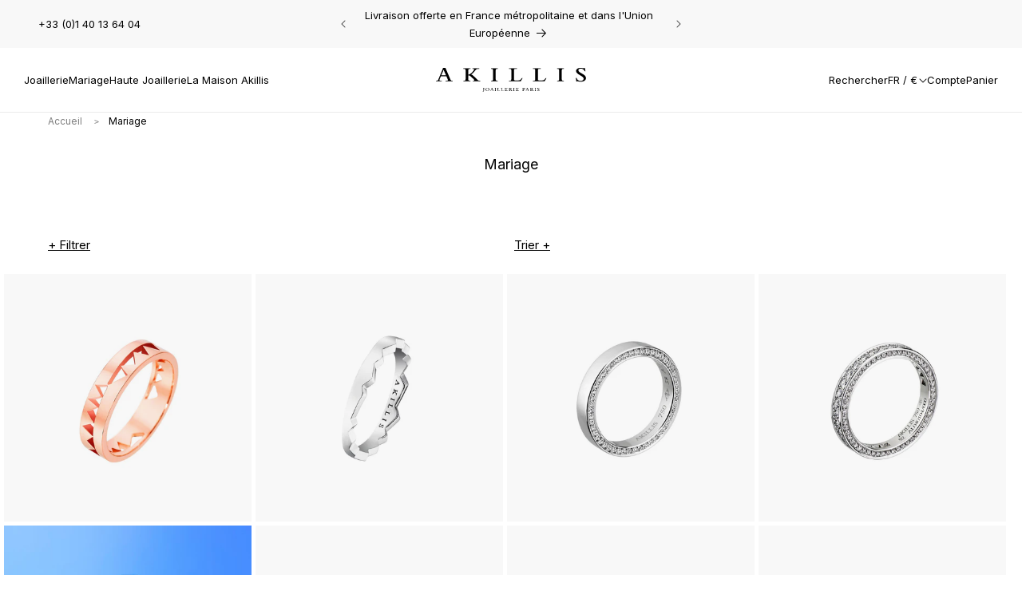

--- FILE ---
content_type: text/html; charset=utf-8
request_url: https://akillis.com/collections/mariage
body_size: 53693
content:
<!doctype html>
<html class="no-js" lang="fr">
<head>
    
    <script>const observerCFH=new MutationObserver(e=>{e.forEach(({addedNodes:e})=>{e.forEach(e=>{if(e.nodeType===Node.ELEMENT_NODE&&"SCRIPT"===e.tagName){let{innerHTML:t,className:a,src:n}=e;t.includes("asyncLoad")&&(e.innerHTML=t.replace("if(window.attachEvent)","document.addEventListener('asyncLazyLoad', event => { asyncLoad(); });if(window.attachEvent)").replaceAll(", asyncLoad",", () => {}")),t.includes("PreviewBarInjector")&&(e.innerHTML=t.replace("DOMContentLoaded","asyncLazyLoad")),"analytics"===a&&(e.type="text/lazyload");(n.includes("assets/storefront/features")||n.includes("assets/shopify_pay")||n.includes("connect.facebook.net"))&&(e.setAttribute("data-src",n),e.removeAttribute("src"))}})})});observerCFH.observe(document.documentElement,{childList:!0,subtree:!0});</script>





    <meta charset="utf-8">
    <meta http-equiv="X-UA-Compatible" content="IE=edge">
    <meta name="viewport" content="width=device-width,initial-scale=1">
    <meta name="theme-color" content="">
    <link rel="canonical" href="https://akillis.com/collections/mariage">

    <link href="//akillis.com/cdn/shop/t/48/assets/global.js?v=79881317570894232991733838862" as="script" rel="preload">
    <link href="//akillis.com/cdn/shop/t/48/assets/bundle.theme.js?v=18146474207221836131761039578" as="script" rel="preload">
<link rel="icon" type="image/png" href="//akillis.com/cdn/shop/files/losange.svg?crop=center&height=32&v=1710926107&width=32"><link rel="preconnect" href="https://fonts.shopifycdn.com" crossorigin><title>
        Mariage
 &ndash; Akillis Paris</title>

    
        <meta name="description" content="Inspirées par l&#39;amour passionné et le parcours de Caroline Gaspard, ces bagues de fiançailles et alliances incarnent une fusion entre émotion et esthétique, offrant ainsi une expression distinctive d’une promesse à deux.">
    

    

<meta property="og:site_name" content="Akillis Paris">
<meta property="og:url" content="https://akillis.com/collections/mariage">
<meta property="og:title" content="Mariage">
<meta property="og:type" content="website">
<meta property="og:description" content="Inspirées par l&#39;amour passionné et le parcours de Caroline Gaspard, ces bagues de fiançailles et alliances incarnent une fusion entre émotion et esthétique, offrant ainsi une expression distinctive d’une promesse à deux."><meta property="og:image" content="http://akillis.com/cdn/shop/files/logo.svg?height=628&pad_color=fff&v=1710925564&width=1200">
  <meta property="og:image:secure_url" content="https://akillis.com/cdn/shop/files/logo.svg?height=628&pad_color=fff&v=1710925564&width=1200">
  <meta property="og:image:width" content="1200">
  <meta property="og:image:height" content="628"><meta name="twitter:card" content="summary_large_image">
<meta name="twitter:title" content="Mariage">
<meta name="twitter:description" content="Inspirées par l&#39;amour passionné et le parcours de Caroline Gaspard, ces bagues de fiançailles et alliances incarnent une fusion entre émotion et esthétique, offrant ainsi une expression distinctive d’une promesse à deux.">


    <script src="//akillis.com/cdn/shop/t/48/assets/constants.js?v=58251544750838685771712307678" defer="defer"></script>
    <script src="//akillis.com/cdn/shop/t/48/assets/pubsub.js?v=158357773527763999511712307676" defer="defer"></script>
    <script src="//akillis.com/cdn/shop/t/48/assets/global.js?v=79881317570894232991733838862" defer="defer"></script><script src="//akillis.com/cdn/shop/t/48/assets/animations.js?v=88693664871331136111712307675" defer="defer"></script><script>window.performance && window.performance.mark && window.performance.mark('shopify.content_for_header.start');</script><meta name="google-site-verification" content="SAjneAhFD1-xS8Q7g_6ometvs2SRGcGerP_rp2Dvtas">
<meta id="shopify-digital-wallet" name="shopify-digital-wallet" content="/41024946326/digital_wallets/dialog">
<meta name="shopify-checkout-api-token" content="7d8fa7d913b44e3ad36b5a2a9463069e">
<meta id="in-context-paypal-metadata" data-shop-id="41024946326" data-venmo-supported="false" data-environment="production" data-locale="fr_FR" data-paypal-v4="true" data-currency="EUR">
<link rel="alternate" type="application/atom+xml" title="Feed" href="/collections/mariage.atom" />
<link rel="alternate" hreflang="x-default" href="https://akillis.com/collections/mariage">
<link rel="alternate" hreflang="fr" href="https://akillis.com/collections/mariage">
<link rel="alternate" hreflang="en" href="https://akillis.com/en/collections/mariage">
<link rel="alternate" type="application/json+oembed" href="https://akillis.com/collections/mariage.oembed">
<script async="async" src="/checkouts/internal/preloads.js?locale=fr-FR"></script>
<link rel="preconnect" href="https://shop.app" crossorigin="anonymous">
<script async="async" src="https://shop.app/checkouts/internal/preloads.js?locale=fr-FR&shop_id=41024946326" crossorigin="anonymous"></script>
<script id="apple-pay-shop-capabilities" type="application/json">{"shopId":41024946326,"countryCode":"FR","currencyCode":"EUR","merchantCapabilities":["supports3DS"],"merchantId":"gid:\/\/shopify\/Shop\/41024946326","merchantName":"Akillis Paris","requiredBillingContactFields":["postalAddress","email","phone"],"requiredShippingContactFields":["postalAddress","email","phone"],"shippingType":"shipping","supportedNetworks":["visa","masterCard","amex","maestro"],"total":{"type":"pending","label":"Akillis Paris","amount":"1.00"},"shopifyPaymentsEnabled":true,"supportsSubscriptions":true}</script>
<script id="shopify-features" type="application/json">{"accessToken":"7d8fa7d913b44e3ad36b5a2a9463069e","betas":["rich-media-storefront-analytics"],"domain":"akillis.com","predictiveSearch":true,"shopId":41024946326,"locale":"fr"}</script>
<script>var Shopify = Shopify || {};
Shopify.shop = "akillis-fr.myshopify.com";
Shopify.locale = "fr";
Shopify.currency = {"active":"EUR","rate":"1.0"};
Shopify.country = "FR";
Shopify.theme = {"name":"[PROD] theme-akillis\/main","id":160798605654,"schema_name":"Dawn","schema_version":"12.0.0","theme_store_id":null,"role":"main"};
Shopify.theme.handle = "null";
Shopify.theme.style = {"id":null,"handle":null};
Shopify.cdnHost = "akillis.com/cdn";
Shopify.routes = Shopify.routes || {};
Shopify.routes.root = "/";</script>
<script type="module">!function(o){(o.Shopify=o.Shopify||{}).modules=!0}(window);</script>
<script>!function(o){function n(){var o=[];function n(){o.push(Array.prototype.slice.apply(arguments))}return n.q=o,n}var t=o.Shopify=o.Shopify||{};t.loadFeatures=n(),t.autoloadFeatures=n()}(window);</script>
<script>
  window.ShopifyPay = window.ShopifyPay || {};
  window.ShopifyPay.apiHost = "shop.app\/pay";
  window.ShopifyPay.redirectState = null;
</script>
<script id="shop-js-analytics" type="application/json">{"pageType":"collection"}</script>
<script defer="defer" async type="module" src="//akillis.com/cdn/shopifycloud/shop-js/modules/v2/client.init-shop-cart-sync_BcDpqI9l.fr.esm.js"></script>
<script defer="defer" async type="module" src="//akillis.com/cdn/shopifycloud/shop-js/modules/v2/chunk.common_a1Rf5Dlz.esm.js"></script>
<script defer="defer" async type="module" src="//akillis.com/cdn/shopifycloud/shop-js/modules/v2/chunk.modal_Djra7sW9.esm.js"></script>
<script type="module">
  await import("//akillis.com/cdn/shopifycloud/shop-js/modules/v2/client.init-shop-cart-sync_BcDpqI9l.fr.esm.js");
await import("//akillis.com/cdn/shopifycloud/shop-js/modules/v2/chunk.common_a1Rf5Dlz.esm.js");
await import("//akillis.com/cdn/shopifycloud/shop-js/modules/v2/chunk.modal_Djra7sW9.esm.js");

  window.Shopify.SignInWithShop?.initShopCartSync?.({"fedCMEnabled":true,"windoidEnabled":true});

</script>
<script>
  window.Shopify = window.Shopify || {};
  if (!window.Shopify.featureAssets) window.Shopify.featureAssets = {};
  window.Shopify.featureAssets['shop-js'] = {"shop-cart-sync":["modules/v2/client.shop-cart-sync_BLrx53Hf.fr.esm.js","modules/v2/chunk.common_a1Rf5Dlz.esm.js","modules/v2/chunk.modal_Djra7sW9.esm.js"],"init-fed-cm":["modules/v2/client.init-fed-cm_C8SUwJ8U.fr.esm.js","modules/v2/chunk.common_a1Rf5Dlz.esm.js","modules/v2/chunk.modal_Djra7sW9.esm.js"],"shop-cash-offers":["modules/v2/client.shop-cash-offers_BBp_MjBM.fr.esm.js","modules/v2/chunk.common_a1Rf5Dlz.esm.js","modules/v2/chunk.modal_Djra7sW9.esm.js"],"shop-login-button":["modules/v2/client.shop-login-button_Dw6kG_iO.fr.esm.js","modules/v2/chunk.common_a1Rf5Dlz.esm.js","modules/v2/chunk.modal_Djra7sW9.esm.js"],"pay-button":["modules/v2/client.pay-button_BJDaAh68.fr.esm.js","modules/v2/chunk.common_a1Rf5Dlz.esm.js","modules/v2/chunk.modal_Djra7sW9.esm.js"],"shop-button":["modules/v2/client.shop-button_DBWL94V3.fr.esm.js","modules/v2/chunk.common_a1Rf5Dlz.esm.js","modules/v2/chunk.modal_Djra7sW9.esm.js"],"avatar":["modules/v2/client.avatar_BTnouDA3.fr.esm.js"],"init-windoid":["modules/v2/client.init-windoid_77FSIiws.fr.esm.js","modules/v2/chunk.common_a1Rf5Dlz.esm.js","modules/v2/chunk.modal_Djra7sW9.esm.js"],"init-shop-for-new-customer-accounts":["modules/v2/client.init-shop-for-new-customer-accounts_QoC3RJm9.fr.esm.js","modules/v2/client.shop-login-button_Dw6kG_iO.fr.esm.js","modules/v2/chunk.common_a1Rf5Dlz.esm.js","modules/v2/chunk.modal_Djra7sW9.esm.js"],"init-shop-email-lookup-coordinator":["modules/v2/client.init-shop-email-lookup-coordinator_D4ioGzPw.fr.esm.js","modules/v2/chunk.common_a1Rf5Dlz.esm.js","modules/v2/chunk.modal_Djra7sW9.esm.js"],"init-shop-cart-sync":["modules/v2/client.init-shop-cart-sync_BcDpqI9l.fr.esm.js","modules/v2/chunk.common_a1Rf5Dlz.esm.js","modules/v2/chunk.modal_Djra7sW9.esm.js"],"shop-toast-manager":["modules/v2/client.shop-toast-manager_B-eIbpHW.fr.esm.js","modules/v2/chunk.common_a1Rf5Dlz.esm.js","modules/v2/chunk.modal_Djra7sW9.esm.js"],"init-customer-accounts":["modules/v2/client.init-customer-accounts_BcBSUbIK.fr.esm.js","modules/v2/client.shop-login-button_Dw6kG_iO.fr.esm.js","modules/v2/chunk.common_a1Rf5Dlz.esm.js","modules/v2/chunk.modal_Djra7sW9.esm.js"],"init-customer-accounts-sign-up":["modules/v2/client.init-customer-accounts-sign-up_DvG__VHD.fr.esm.js","modules/v2/client.shop-login-button_Dw6kG_iO.fr.esm.js","modules/v2/chunk.common_a1Rf5Dlz.esm.js","modules/v2/chunk.modal_Djra7sW9.esm.js"],"shop-follow-button":["modules/v2/client.shop-follow-button_Dnx6fDH9.fr.esm.js","modules/v2/chunk.common_a1Rf5Dlz.esm.js","modules/v2/chunk.modal_Djra7sW9.esm.js"],"checkout-modal":["modules/v2/client.checkout-modal_BDH3MUqJ.fr.esm.js","modules/v2/chunk.common_a1Rf5Dlz.esm.js","modules/v2/chunk.modal_Djra7sW9.esm.js"],"shop-login":["modules/v2/client.shop-login_CV9Paj8R.fr.esm.js","modules/v2/chunk.common_a1Rf5Dlz.esm.js","modules/v2/chunk.modal_Djra7sW9.esm.js"],"lead-capture":["modules/v2/client.lead-capture_DGQOTB4e.fr.esm.js","modules/v2/chunk.common_a1Rf5Dlz.esm.js","modules/v2/chunk.modal_Djra7sW9.esm.js"],"payment-terms":["modules/v2/client.payment-terms_BQYK7nq4.fr.esm.js","modules/v2/chunk.common_a1Rf5Dlz.esm.js","modules/v2/chunk.modal_Djra7sW9.esm.js"]};
</script>
<script>(function() {
  var isLoaded = false;
  function asyncLoad() {
    if (isLoaded) return;
    isLoaded = true;
    var urls = ["https:\/\/chimpstatic.com\/mcjs-connected\/js\/users\/ccfb6103ec7052d210ac37cef\/19bfaf0b38331475ff82f4a69.js?shop=akillis-fr.myshopify.com","https:\/\/a.mailmunch.co\/widgets\/site-1034558-3335c94ea9593f094a243dcd21e8a4f4f557457b.js?shop=akillis-fr.myshopify.com","https:\/\/cdn.nfcube.com\/instafeed-02455e1066da8aff0eab28e8931cb4d3.js?shop=akillis-fr.myshopify.com","https:\/\/config.gorgias.chat\/bundle-loader\/01HD0Z3D9XT36Z2HHMXFG419YG?source=shopify1click\u0026shop=akillis-fr.myshopify.com","https:\/\/cdn.9gtb.com\/loader.js?g_cvt_id=2d40843b-0b79-4553-a058-d2696829a5f8\u0026shop=akillis-fr.myshopify.com"];
    for (var i = 0; i < urls.length; i++) {
      var s = document.createElement('script');
      s.type = 'text/javascript';
      s.async = true;
      s.src = urls[i];
      var x = document.getElementsByTagName('script')[0];
      x.parentNode.insertBefore(s, x);
    }
  };
  if(window.attachEvent) {
    window.attachEvent('onload', asyncLoad);
  } else {
    window.addEventListener('load', asyncLoad, false);
  }
})();</script>
<script id="__st">var __st={"a":41024946326,"offset":3600,"reqid":"c085cf5c-acea-4f74-9b09-7d9878595ccc-1769239549","pageurl":"akillis.com\/collections\/mariage","u":"b567223c9964","p":"collection","rtyp":"collection","rid":621298418006};</script>
<script>window.ShopifyPaypalV4VisibilityTracking = true;</script>
<script id="captcha-bootstrap">!function(){'use strict';const t='contact',e='account',n='new_comment',o=[[t,t],['blogs',n],['comments',n],[t,'customer']],c=[[e,'customer_login'],[e,'guest_login'],[e,'recover_customer_password'],[e,'create_customer']],r=t=>t.map((([t,e])=>`form[action*='/${t}']:not([data-nocaptcha='true']) input[name='form_type'][value='${e}']`)).join(','),a=t=>()=>t?[...document.querySelectorAll(t)].map((t=>t.form)):[];function s(){const t=[...o],e=r(t);return a(e)}const i='password',u='form_key',d=['recaptcha-v3-token','g-recaptcha-response','h-captcha-response',i],f=()=>{try{return window.sessionStorage}catch{return}},m='__shopify_v',_=t=>t.elements[u];function p(t,e,n=!1){try{const o=window.sessionStorage,c=JSON.parse(o.getItem(e)),{data:r}=function(t){const{data:e,action:n}=t;return t[m]||n?{data:e,action:n}:{data:t,action:n}}(c);for(const[e,n]of Object.entries(r))t.elements[e]&&(t.elements[e].value=n);n&&o.removeItem(e)}catch(o){console.error('form repopulation failed',{error:o})}}const l='form_type',E='cptcha';function T(t){t.dataset[E]=!0}const w=window,h=w.document,L='Shopify',v='ce_forms',y='captcha';let A=!1;((t,e)=>{const n=(g='f06e6c50-85a8-45c8-87d0-21a2b65856fe',I='https://cdn.shopify.com/shopifycloud/storefront-forms-hcaptcha/ce_storefront_forms_captcha_hcaptcha.v1.5.2.iife.js',D={infoText:'Protégé par hCaptcha',privacyText:'Confidentialité',termsText:'Conditions'},(t,e,n)=>{const o=w[L][v],c=o.bindForm;if(c)return c(t,g,e,D).then(n);var r;o.q.push([[t,g,e,D],n]),r=I,A||(h.body.append(Object.assign(h.createElement('script'),{id:'captcha-provider',async:!0,src:r})),A=!0)});var g,I,D;w[L]=w[L]||{},w[L][v]=w[L][v]||{},w[L][v].q=[],w[L][y]=w[L][y]||{},w[L][y].protect=function(t,e){n(t,void 0,e),T(t)},Object.freeze(w[L][y]),function(t,e,n,w,h,L){const[v,y,A,g]=function(t,e,n){const i=e?o:[],u=t?c:[],d=[...i,...u],f=r(d),m=r(i),_=r(d.filter((([t,e])=>n.includes(e))));return[a(f),a(m),a(_),s()]}(w,h,L),I=t=>{const e=t.target;return e instanceof HTMLFormElement?e:e&&e.form},D=t=>v().includes(t);t.addEventListener('submit',(t=>{const e=I(t);if(!e)return;const n=D(e)&&!e.dataset.hcaptchaBound&&!e.dataset.recaptchaBound,o=_(e),c=g().includes(e)&&(!o||!o.value);(n||c)&&t.preventDefault(),c&&!n&&(function(t){try{if(!f())return;!function(t){const e=f();if(!e)return;const n=_(t);if(!n)return;const o=n.value;o&&e.removeItem(o)}(t);const e=Array.from(Array(32),(()=>Math.random().toString(36)[2])).join('');!function(t,e){_(t)||t.append(Object.assign(document.createElement('input'),{type:'hidden',name:u})),t.elements[u].value=e}(t,e),function(t,e){const n=f();if(!n)return;const o=[...t.querySelectorAll(`input[type='${i}']`)].map((({name:t})=>t)),c=[...d,...o],r={};for(const[a,s]of new FormData(t).entries())c.includes(a)||(r[a]=s);n.setItem(e,JSON.stringify({[m]:1,action:t.action,data:r}))}(t,e)}catch(e){console.error('failed to persist form',e)}}(e),e.submit())}));const S=(t,e)=>{t&&!t.dataset[E]&&(n(t,e.some((e=>e===t))),T(t))};for(const o of['focusin','change'])t.addEventListener(o,(t=>{const e=I(t);D(e)&&S(e,y())}));const B=e.get('form_key'),M=e.get(l),P=B&&M;t.addEventListener('DOMContentLoaded',(()=>{const t=y();if(P)for(const e of t)e.elements[l].value===M&&p(e,B);[...new Set([...A(),...v().filter((t=>'true'===t.dataset.shopifyCaptcha))])].forEach((e=>S(e,t)))}))}(h,new URLSearchParams(w.location.search),n,t,e,['guest_login'])})(!0,!0)}();</script>
<script integrity="sha256-4kQ18oKyAcykRKYeNunJcIwy7WH5gtpwJnB7kiuLZ1E=" data-source-attribution="shopify.loadfeatures" defer="defer" src="//akillis.com/cdn/shopifycloud/storefront/assets/storefront/load_feature-a0a9edcb.js" crossorigin="anonymous"></script>
<script crossorigin="anonymous" defer="defer" src="//akillis.com/cdn/shopifycloud/storefront/assets/shopify_pay/storefront-65b4c6d7.js?v=20250812"></script>
<script data-source-attribution="shopify.dynamic_checkout.dynamic.init">var Shopify=Shopify||{};Shopify.PaymentButton=Shopify.PaymentButton||{isStorefrontPortableWallets:!0,init:function(){window.Shopify.PaymentButton.init=function(){};var t=document.createElement("script");t.src="https://akillis.com/cdn/shopifycloud/portable-wallets/latest/portable-wallets.fr.js",t.type="module",document.head.appendChild(t)}};
</script>
<script data-source-attribution="shopify.dynamic_checkout.buyer_consent">
  function portableWalletsHideBuyerConsent(e){var t=document.getElementById("shopify-buyer-consent"),n=document.getElementById("shopify-subscription-policy-button");t&&n&&(t.classList.add("hidden"),t.setAttribute("aria-hidden","true"),n.removeEventListener("click",e))}function portableWalletsShowBuyerConsent(e){var t=document.getElementById("shopify-buyer-consent"),n=document.getElementById("shopify-subscription-policy-button");t&&n&&(t.classList.remove("hidden"),t.removeAttribute("aria-hidden"),n.addEventListener("click",e))}window.Shopify?.PaymentButton&&(window.Shopify.PaymentButton.hideBuyerConsent=portableWalletsHideBuyerConsent,window.Shopify.PaymentButton.showBuyerConsent=portableWalletsShowBuyerConsent);
</script>
<script data-source-attribution="shopify.dynamic_checkout.cart.bootstrap">document.addEventListener("DOMContentLoaded",(function(){function t(){return document.querySelector("shopify-accelerated-checkout-cart, shopify-accelerated-checkout")}if(t())Shopify.PaymentButton.init();else{new MutationObserver((function(e,n){t()&&(Shopify.PaymentButton.init(),n.disconnect())})).observe(document.body,{childList:!0,subtree:!0})}}));
</script>
<link id="shopify-accelerated-checkout-styles" rel="stylesheet" media="screen" href="https://akillis.com/cdn/shopifycloud/portable-wallets/latest/accelerated-checkout-backwards-compat.css" crossorigin="anonymous">
<style id="shopify-accelerated-checkout-cart">
        #shopify-buyer-consent {
  margin-top: 1em;
  display: inline-block;
  width: 100%;
}

#shopify-buyer-consent.hidden {
  display: none;
}

#shopify-subscription-policy-button {
  background: none;
  border: none;
  padding: 0;
  text-decoration: underline;
  font-size: inherit;
  cursor: pointer;
}

#shopify-subscription-policy-button::before {
  box-shadow: none;
}

      </style>
<script id="sections-script" data-sections="header" defer="defer" src="//akillis.com/cdn/shop/t/48/compiled_assets/scripts.js?v=36981"></script>
<script>window.performance && window.performance.mark && window.performance.mark('shopify.content_for_header.end');</script>

    <style data-shopify>@font-face {
  font-family: Inter;
  font-weight: 700;
  font-style: normal;
  font-display: swap;
  src: url("//akillis.com/cdn/fonts/inter/inter_n7.02711e6b374660cfc7915d1afc1c204e633421e4.woff2") format("woff2"),
       url("//akillis.com/cdn/fonts/inter/inter_n7.6dab87426f6b8813070abd79972ceaf2f8d3b012.woff") format("woff");
}

    @font-face {
  font-family: Inter;
  font-weight: 400;
  font-style: italic;
  font-display: swap;
  src: url("//akillis.com/cdn/fonts/inter/inter_i4.feae1981dda792ab80d117249d9c7e0f1017e5b3.woff2") format("woff2"),
       url("//akillis.com/cdn/fonts/inter/inter_i4.62773b7113d5e5f02c71486623cf828884c85c6e.woff") format("woff");
}

    @font-face {
  font-family: Inter;
  font-weight: 700;
  font-style: italic;
  font-display: swap;
  src: url("//akillis.com/cdn/fonts/inter/inter_i7.b377bcd4cc0f160622a22d638ae7e2cd9b86ea4c.woff2") format("woff2"),
       url("//akillis.com/cdn/fonts/inter/inter_i7.7c69a6a34e3bb44fcf6f975857e13b9a9b25beb4.woff") format("woff");
}


    @font-face {
  font-family: Inter;
  font-weight: 400;
  font-style: normal;
  font-display: swap;
  src: url("//akillis.com/cdn/fonts/inter/inter_n4.b2a3f24c19b4de56e8871f609e73ca7f6d2e2bb9.woff2") format("woff2"),
       url("//akillis.com/cdn/fonts/inter/inter_n4.af8052d517e0c9ffac7b814872cecc27ae1fa132.woff") format("woff");
}

    @font-face {
  font-family: Inter;
  font-weight: 400;
  font-style: normal;
  font-display: swap;
  src: url("//akillis.com/cdn/fonts/inter/inter_n4.b2a3f24c19b4de56e8871f609e73ca7f6d2e2bb9.woff2") format("woff2"),
       url("//akillis.com/cdn/fonts/inter/inter_n4.af8052d517e0c9ffac7b814872cecc27ae1fa132.woff") format("woff");
}

</style>

    <style data-shopify>
        
            :root,
            .color-background-1 {
            --color-background: 255,255,255;
            
                --gradient-background: #ffffff;
            

            

            --color-foreground: 0,0,0;
            --color-foreground-title: 0,0,0;
            --color-background-contrast: 191,191,191;
            --color-shadow: 0,0,0;
            --color-button: 0,0,0;
            --color-button-hover: 255,255,255;
            --color-button-text: 255,255,255;
            --color-button-text-hover: 0,0,0;
            --color-button-border: 18,18,18;
            --color-button-border-hover: 0,0,0;
            --color-secondary-button: 255,255,255;
            --color-secondary-button-hover: 0,0,0;
            --color-secondary-button-text: 0,0,0;
            --color-secondary-button-text-hover: 255,255,255;
            --color-secondary-button-border: 0,0,0;
            --color-secondary-button-border-hover: 0,0,0;
            --color-link: 0,0,0;
            --color-badge-foreground: 0,0,0;
            --color-badge-background: 255,255,255;
            --color-badge-border: 0,0,0;
            --payment-terms-background-color: rgb(255 255 255);
            }
        
            
            .color-background-2 {
            --color-background: 248,248,248;
            
                --gradient-background: #f8f8f8;
            

            

            --color-foreground: 0,0,0;
            --color-foreground-title: 0,0,0;
            --color-background-contrast: 184,184,184;
            --color-shadow: 0,0,0;
            --color-button: 0,0,0;
            --color-button-hover: 255,255,255;
            --color-button-text: 255,255,255;
            --color-button-text-hover: 0,0,0;
            --color-button-border: 0,0,0;
            --color-button-border-hover: 0,0,0;
            --color-secondary-button: 255,255,255;
            --color-secondary-button-hover: 0,0,0;
            --color-secondary-button-text: 0,0,0;
            --color-secondary-button-text-hover: 255,255,255;
            --color-secondary-button-border: 0,0,0;
            --color-secondary-button-border-hover: 0,0,0;
            --color-link: 0,0,0;
            --color-badge-foreground: 0,0,0;
            --color-badge-background: 248,248,248;
            --color-badge-border: 0,0,0;
            --payment-terms-background-color: rgb(248 248 248);
            }
        
            
            .color-accent-1 {
            --color-background: 0,0,0;
            
                --gradient-background: #000000;
            

            

            --color-foreground: 255,255,255;
            --color-foreground-title: 0,0,0;
            --color-background-contrast: 128,128,128;
            --color-shadow: 0,0,0;
            --color-button: 255,255,255;
            --color-button-hover: 255,255,255;
            --color-button-text: 0,0,0;
            --color-button-text-hover: 0,0,0;
            --color-button-border: 0,0,0;
            --color-button-border-hover: 0,0,0;
            --color-secondary-button: 255,255,255;
            --color-secondary-button-hover: 0,0,0;
            --color-secondary-button-text: 255,255,255;
            --color-secondary-button-text-hover: 255,255,255;
            --color-secondary-button-border: 0,0,0;
            --color-secondary-button-border-hover: 0,0,0;
            --color-link: 0,0,0;
            --color-badge-foreground: 255,255,255;
            --color-badge-background: 0,0,0;
            --color-badge-border: 255,255,255;
            --payment-terms-background-color: rgb(0 0 0);
            }
        
            
            .color-scheme-d2aeb80a-b1a5-4f8b-9863-e29caf88387a {
            --color-background: 0,0,0;
            
                --gradient-background: rgba(0,0,0,0);
            

            

            --color-foreground: 0,0,0;
            --color-foreground-title: 0,0,0;
            --color-background-contrast: 128,128,128;
            --color-shadow: 0,0,0;
            --color-button: 0,0,0;
            --color-button-hover: 255,255,255;
            --color-button-text: 255,255,255;
            --color-button-text-hover: 0,0,0;
            --color-button-border: 18,18,18;
            --color-button-border-hover: 0,0,0;
            --color-secondary-button: 255,255,255;
            --color-secondary-button-hover: 0,0,0;
            --color-secondary-button-text: 0,0,0;
            --color-secondary-button-text-hover: 255,255,255;
            --color-secondary-button-border: 0,0,0;
            --color-secondary-button-border-hover: 0,0,0;
            --color-link: 0,0,0;
            --color-badge-foreground: 0,0,0;
            --color-badge-background: 0,0,0;
            --color-badge-border: 0,0,0;
            --payment-terms-background-color: rgb(0 0 0);
            }
        
            
            .color-scheme-fa0d9e35-645a-4dd6-8b47-1a331fae9ad1 {
            --color-background: 0,0,0;
            
                --gradient-background: rgba(0,0,0,0);
            

            

            --color-foreground: 255,255,255;
            --color-foreground-title: 255,255,255;
            --color-background-contrast: 128,128,128;
            --color-shadow: 0,0,0;
            --color-button: 0,0,0;
            --color-button-hover: 255,255,255;
            --color-button-text: 255,255,255;
            --color-button-text-hover: 0,0,0;
            --color-button-border: 18,18,18;
            --color-button-border-hover: 0,0,0;
            --color-secondary-button: 255,255,255;
            --color-secondary-button-hover: 0,0,0;
            --color-secondary-button-text: 0,0,0;
            --color-secondary-button-text-hover: 255,255,255;
            --color-secondary-button-border: 0,0,0;
            --color-secondary-button-border-hover: 0,0,0;
            --color-link: 255,255,255;
            --color-badge-foreground: 255,255,255;
            --color-badge-background: 0,0,0;
            --color-badge-border: 255,255,255;
            --payment-terms-background-color: rgb(0 0 0);
            }
        

        body, .color-background-1, .color-background-2, .color-accent-1, .color-scheme-d2aeb80a-b1a5-4f8b-9863-e29caf88387a, .color-scheme-fa0d9e35-645a-4dd6-8b47-1a331fae9ad1 {
        color: rgb(var(--color-foreground));
        background-color: rgb(var(--color-background));
        }

        :root {
        --font-body-family: Inter, sans-serif;
        --font-body-style: normal;
        --font-body-weight: 400;
        --font-body-weight-bold: 700;

        --font-heading-family: Inter, sans-serif;
        --font-heading-style: normal;
        --font-heading-weight: 400;

        --font-body-scale: 1.0;
        --font-heading-scale: 1.0;

        --media-padding: px;
        --media-border-opacity: 0.05;
        --media-border-width: 1px;
        --media-radius: 0px;
        --media-shadow-opacity: 0.0;
        --media-shadow-horizontal-offset: 0px;
        --media-shadow-vertical-offset: 4px;
        --media-shadow-blur-radius: 5px;
        --media-shadow-visible: 0;

        --page-width: 160rem;
        --page-width-margin: 0rem;

        --product-card-image-padding: 0.0rem;
        --product-card-corner-radius: 0.0rem;
        --product-card-text-alignment: left;
        --product-card-border-width: 0.0rem;
        --product-card-border-opacity: 0.1;
        --product-card-shadow-opacity: 0.0;
        --product-card-shadow-visible: 0;
        --product-card-shadow-horizontal-offset: 0.0rem;
        --product-card-shadow-vertical-offset: 0.4rem;
        --product-card-shadow-blur-radius: 0.5rem;

        --collection-card-image-padding: 0.0rem;
        --collection-card-corner-radius: 0.0rem;
        --collection-card-text-alignment: left;
        --collection-card-border-width: 0.0rem;
        --collection-card-border-opacity: 0.1;
        --collection-card-shadow-opacity: 0.0;
        --collection-card-shadow-visible: 0;
        --collection-card-shadow-horizontal-offset: 0.0rem;
        --collection-card-shadow-vertical-offset: 0.4rem;
        --collection-card-shadow-blur-radius: 0.5rem;

        --blog-card-image-padding: 0.0rem;
        --blog-card-corner-radius: 0.0rem;
        --blog-card-text-alignment: left;
        --blog-card-border-width: 0.0rem;
        --blog-card-border-opacity: 0.1;
        --blog-card-shadow-opacity: 0.0;
        --blog-card-shadow-visible: 0;
        --blog-card-shadow-horizontal-offset: 0.0rem;
        --blog-card-shadow-vertical-offset: 0.4rem;
        --blog-card-shadow-blur-radius: 0.5rem;

        --badge-corner-radius: 0.0rem;

        --popup-border-width: 1px;
        --popup-border-opacity: 0.1;
        --popup-corner-radius: 0px;
        --popup-shadow-opacity: 0.05;
        --popup-shadow-horizontal-offset: 0px;
        --popup-shadow-vertical-offset: 4px;
        --popup-shadow-blur-radius: 5px;

        --drawer-border-width: 1px;
        --drawer-border-opacity: 0.1;
        --drawer-shadow-opacity: 0.0;
        --drawer-shadow-horizontal-offset: 0px;
        --drawer-shadow-vertical-offset: 4px;
        --drawer-shadow-blur-radius: 5px;

        --spacing-sections-desktop: 5px;
        --spacing-sections-mobile: 2.5px;

        --grid-desktop-vertical-spacing: 5px;
        --grid-desktop-horizontal-spacing: 5px;
        --grid-mobile-vertical-spacing: 4px;
        --grid-mobile-horizontal-spacing: 5px;

        --text-boxes-border-opacity: 0.1;
        --text-boxes-border-width: 0px;
        --text-boxes-radius: 0px;
        --text-boxes-shadow-opacity: 0.0;
        --text-boxes-shadow-visible: 0;
        --text-boxes-shadow-horizontal-offset: 0px;
        --text-boxes-shadow-vertical-offset: 4px;
        --text-boxes-shadow-blur-radius: 5px;

        --buttons-radius: 0px;
        --buttons-radius-outset: 0px;
        --buttons-border-width: 1px;
        --buttons-border-opacity: 1.0;
        --buttons-shadow-opacity: 0.0;
        --buttons-shadow-visible: 0;
        --buttons-shadow-horizontal-offset: 0px;
        --buttons-shadow-vertical-offset: 4px;
        --buttons-shadow-blur-radius: 5px;
        --buttons-border-offset: 0px;

        --inputs-radius: 0px;
        --inputs-border-width: 1px;
        --inputs-border-opacity: 0.2;
        --inputs-shadow-opacity: 0.0;
        --inputs-shadow-horizontal-offset: 0px;
        --inputs-margin-offset: 0px;
        --inputs-shadow-vertical-offset: 4px;
        --inputs-shadow-blur-radius: 5px;
        --inputs-radius-outset: 0px;

        --variant-pills-radius: 0px;
        --variant-pills-border-width: 0px;
        --variant-pills-border-opacity: 1.0;
        --variant-pills-shadow-opacity: 0.0;
        --variant-pills-shadow-horizontal-offset: 0px;
        --variant-pills-shadow-vertical-offset: 4px;
        --variant-pills-shadow-blur-radius: 5px;
        }

        *,
        *::before,
        *::after {
        box-sizing: inherit;
        }

        html {
        box-sizing: border-box;
        font-size: calc(var(--font-body-scale) * 62.5%);
        height: 100%;
        }

        body {
        min-height: 100%;
        margin: 0;
        font-size: 1.3rem;
        font-family: var(--font-body-family);
        font-style: var(--font-body-style);
        font-weight: var(--font-body-weight);
        line-height: 1.7em;
        }

        
    </style>

    <link href="//akillis.com/cdn/shop/t/48/assets/base.css?v=90774583223558456781759415126" rel="stylesheet" type="text/css" media="all" />
    
<link href="//akillis.com/cdn/shop/t/48/assets/bundle.theme.css?v=132709505922410497291758891836" rel="stylesheet" type="text/css" media="all" />


  
  <link href="//akillis.com/cdn/shop/t/48/assets/bundle.collection.css?v=182834833133435858671754036221" rel="stylesheet" type="text/css" media="all" />

<link rel="preload" as="font" href="//akillis.com/cdn/fonts/inter/inter_n4.b2a3f24c19b4de56e8871f609e73ca7f6d2e2bb9.woff2" type="font/woff2" crossorigin><link rel="preload" as="font" href="//akillis.com/cdn/fonts/inter/inter_n4.b2a3f24c19b4de56e8871f609e73ca7f6d2e2bb9.woff2" type="font/woff2" crossorigin><link href="//akillis.com/cdn/shop/t/48/assets/component-localization-form.css?v=128825695127775353731715609961" rel="stylesheet" type="text/css" media="all" />
        <script src="//akillis.com/cdn/shop/t/48/assets/localization-form.js?v=74637896229898524141715609962" defer="defer"></script><link
                rel="stylesheet"
                href="//akillis.com/cdn/shop/t/48/assets/component-predictive-search.css?v=166295363509889720991721308383"
                media="print"
                onload="this.media='all'"
        ><script>
      document.documentElement.className = document.documentElement.className.replace('no-js', 'js');
      if (Shopify.designMode) {
        document.documentElement.classList.add('shopify-design-mode');
      }
    </script>
    <script>
      window.shopUrl = 'https://akillis.com';
      window.routes = {
        cart_add_url: '/cart/add',
        cart_change_url: '/cart/change',
        cart_update_url: '/cart/update',
        cart_url: '/cart',
        predictive_search_url: '/search/suggest'
      };

      window.cartStrings = {
        error: `Une erreur est survenue lors de l’actualisation de votre panier. Veuillez réessayer.`,
        quantityError: `Vous ne pouvez pas ajouter plus de [quantity] de ce produit à votre panier.`
      };

      window.variantStrings = {
        addToCart: `Ajouter au panier`,
        soldOut: `Rupture de stock`,
        unavailable: `Non disponible`,
        unavailable_with_option: `[value] – indisponible`
      };

      window.quickOrderListStrings = {
        itemsAdded: `[quantity] articles ajoutés`,
        itemAdded: `[quantity] article ajouté`,
        itemsRemoved: `[quantity] articles retirés`,
        itemRemoved: `[quantity] article retiré`,
        viewCart: `Voir le panier`,
        each: `[money]/pièce`
      };

      window.accessibilityStrings = {
        imageAvailable: `L&#39;image [index] est maintenant disponible dans la galerie`,
        shareSuccess: `Lien copié dans le presse-papiers`,
        pauseSlideshow: `Interrompre le diaporama`,
        playSlideshow: `Lire le diaporama`,
        recipientFormExpanded: `Formulaire de destinataire de carte-cadeau agrandi`,
        recipientFormCollapsed: `Formulaire de destinataire de carte-cadeau réduit`
      };

      window.assetsUrl = {
        css: [],
        js: []
      };
    </script><script type="application/ld+json">
      {
        "@context": "http://schema.org",
        "@type": "BreadcrumbList",
        "itemListElement": [{
        "@type": "ListItem",
        "position": 1,
        "name": "Translation missing: fr.general.breadcrumbs.home",
        "item": "https:\/\/akillis.com"
        },{
                "@type": "ListItem",
                "position": 2,
                "name": "Mariage",
                "item": "https://akillis.com/collections/mariage"
                }]
      }
    </script><script type="application/ld+json">
        {
          "@context": "http://schema.org",
          "@type": "WebPage",
        "name": "Mariage",
        "description": "Inspirées par l'amour passionné et le parcours de Caroline Gaspard, ces bagues de fiançailles et alliances incarnent une fusion entre émotion et esthétique, offrant ainsi une expression distinctive d’une promesse à deux.",
        "publisher": {
        "@type": "ProfilePage",
        "name": "Akillis Paris"
        }
        }
    </script><script type="application/ld+json">
        {
          "@context": "http://schema.org",
          "@type": "ItemList",
        "name": "Mariage",
        "url": "https:\/\/akillis.com\/collections\/mariage",
        "description": "Inspirées par l'amour passionné et le parcours de Caroline Gaspard, ces bagues de fiançailles et alliances incarnent une fusion entre émotion et esthétique, offrant ainsi une expression distinctive d’une promesse à deux.","mainEntityOfPage": {
        "@type": "CollectionPage",
        "@id": "\/collections\/mariage"
        },
        "itemListElement": [
            {
            "@type": "ListItem",
            "position": 1,
            "url": "https:\/\/akillis.com\/products\/capture-me-bague-or-rose-rca0005"
            },
            {
            "@type": "ListItem",
            "position": 2,
            "url": "https:\/\/akillis.com\/products\/capture-light-bague-or-blanc-rca0029"
            },
            {
            "@type": "ListItem",
            "position": 3,
            "url": "https:\/\/akillis.com\/products\/bridal-bague-or-blanc-diamants-rbr0002"
            },
            {
            "@type": "ListItem",
            "position": 4,
            "url": "https:\/\/akillis.com\/products\/bridal-bague-or-blanc-diamants-rbr0001"
            },
            {
            "@type": "ListItem",
            "position": 5,
            "url": "https:\/\/akillis.com\/products\/capture-me-bague-or-jaune-diamants-rca0015"
            },
            {
            "@type": "ListItem",
            "position": 6,
            "url": "https:\/\/akillis.com\/products\/capture-me-bague-or-blanc-diamants-rca0014"
            },
            {
            "@type": "ListItem",
            "position": 7,
            "url": "https:\/\/akillis.com\/products\/capture-me-bague-or-rose-diamants-rca0016"
            },
            {
            "@type": "ListItem",
            "position": 8,
            "url": "https:\/\/akillis.com\/products\/capture-me-bague-or-rose-diamants-rca0006"
            },
            {
            "@type": "ListItem",
            "position": 9,
            "url": "https:\/\/akillis.com\/products\/capture-me-bague-or-jaune-rca0004"
            },
            {
            "@type": "ListItem",
            "position": 10,
            "url": "https:\/\/akillis.com\/products\/capture-me-bague-or-blanc-rca0002"
            },
            {
            "@type": "ListItem",
            "position": 11,
            "url": "https:\/\/akillis.com\/products\/capture-me-bague-or-blanc-diamants-rca0003"
            },
            {
            "@type": "ListItem",
            "position": 12,
            "url": "https:\/\/akillis.com\/products\/capture-me-bague-or-jaune-diamants-rca0030"
            },
            {
            "@type": "ListItem",
            "position": 13,
            "url": "https:\/\/akillis.com\/products\/capture-light-bague-or-jaune-rca0028"
            },
            {
            "@type": "ListItem",
            "position": 14,
            "url": "https:\/\/akillis.com\/products\/capture-light-bague-or-rose-rca0027"
            },
            {
            "@type": "ListItem",
            "position": 15,
            "url": "https:\/\/akillis.com\/products\/yes-i-do-bague-or-blanc-spinelle-diamants-rso0003"
            },
            {
            "@type": "ListItem",
            "position": 16,
            "url": "https:\/\/akillis.com\/products\/yes-i-do-bague-or-blanc-tanzanite-diamants-rso0002"
            },
            {
            "@type": "ListItem",
            "position": 17,
            "url": "https:\/\/akillis.com\/products\/capture-me-bague-or-blanc-diamants-rca0013"
            },
            {
            "@type": "ListItem",
            "position": 18,
            "url": "https:\/\/akillis.com\/products\/capture-me-bague-or-blanc-diamants-rca0012"
            },
            {
            "@type": "ListItem",
            "position": 19,
            "url": "https:\/\/akillis.com\/products\/capture-me-bague-or-blanc-diamants-rca0001"
            },
            {
            "@type": "ListItem",
            "position": 20,
            "url": "https:\/\/akillis.com\/products\/capture-light-bague-or-blanc-diamants-rca0026"
            },
            {
            "@type": "ListItem",
            "position": 21,
            "url": "https:\/\/akillis.com\/products\/capture-light-bague-or-blanc-diamants-rca0025"
            },
            {
            "@type": "ListItem",
            "position": 22,
            "url": "https:\/\/akillis.com\/products\/capture-light-bague-or-blanc-diamants-rca0024"
            }
        ]
        }
    </script>
<!-- BEGIN app block: shopify://apps/klaviyo-email-marketing-sms/blocks/klaviyo-onsite-embed/2632fe16-c075-4321-a88b-50b567f42507 -->












  <script async src="https://static.klaviyo.com/onsite/js/WTcTPR/klaviyo.js?company_id=WTcTPR"></script>
  <script>!function(){if(!window.klaviyo){window._klOnsite=window._klOnsite||[];try{window.klaviyo=new Proxy({},{get:function(n,i){return"push"===i?function(){var n;(n=window._klOnsite).push.apply(n,arguments)}:function(){for(var n=arguments.length,o=new Array(n),w=0;w<n;w++)o[w]=arguments[w];var t="function"==typeof o[o.length-1]?o.pop():void 0,e=new Promise((function(n){window._klOnsite.push([i].concat(o,[function(i){t&&t(i),n(i)}]))}));return e}}})}catch(n){window.klaviyo=window.klaviyo||[],window.klaviyo.push=function(){var n;(n=window._klOnsite).push.apply(n,arguments)}}}}();</script>

  




  <script>
    window.klaviyoReviewsProductDesignMode = false
  </script>







<!-- END app block --><!-- BEGIN app block: shopify://apps/gorgias-live-chat-helpdesk/blocks/gorgias/a66db725-7b96-4e3f-916e-6c8e6f87aaaa -->
<script defer data-gorgias-loader-chat src="https://config.gorgias.chat/bundle-loader/shopify/akillis-fr.myshopify.com"></script>


<script defer data-gorgias-loader-convert  src="https://content.9gtb.com/loader.js"></script>


<script defer data-gorgias-loader-mailto-replace  src="https://config.gorgias.help/api/contact-forms/replace-mailto-script.js?shopName=akillis-fr"></script>


<!-- END app block --><!-- BEGIN app block: shopify://apps/pagefly-page-builder/blocks/app-embed/83e179f7-59a0-4589-8c66-c0dddf959200 -->

<!-- BEGIN app snippet: pagefly-cro-ab-testing-main -->







<script>
  ;(function () {
    const url = new URL(window.location)
    const viewParam = url.searchParams.get('view')
    if (viewParam && viewParam.includes('variant-pf-')) {
      url.searchParams.set('pf_v', viewParam)
      url.searchParams.delete('view')
      window.history.replaceState({}, '', url)
    }
  })()
</script>



<script type='module'>
  
  window.PAGEFLY_CRO = window.PAGEFLY_CRO || {}

  window.PAGEFLY_CRO['data_debug'] = {
    original_template_suffix: "all_collections",
    allow_ab_test: false,
    ab_test_start_time: 0,
    ab_test_end_time: 0,
    today_date_time: 1769239550000,
  }
  window.PAGEFLY_CRO['GA4'] = { enabled: false}
</script>

<!-- END app snippet -->








  <script src='https://cdn.shopify.com/extensions/019bb4f9-aed6-78a3-be91-e9d44663e6bf/pagefly-page-builder-215/assets/pagefly-helper.js' defer='defer'></script>

  <script src='https://cdn.shopify.com/extensions/019bb4f9-aed6-78a3-be91-e9d44663e6bf/pagefly-page-builder-215/assets/pagefly-general-helper.js' defer='defer'></script>

  <script src='https://cdn.shopify.com/extensions/019bb4f9-aed6-78a3-be91-e9d44663e6bf/pagefly-page-builder-215/assets/pagefly-snap-slider.js' defer='defer'></script>

  <script src='https://cdn.shopify.com/extensions/019bb4f9-aed6-78a3-be91-e9d44663e6bf/pagefly-page-builder-215/assets/pagefly-slideshow-v3.js' defer='defer'></script>

  <script src='https://cdn.shopify.com/extensions/019bb4f9-aed6-78a3-be91-e9d44663e6bf/pagefly-page-builder-215/assets/pagefly-slideshow-v4.js' defer='defer'></script>

  <script src='https://cdn.shopify.com/extensions/019bb4f9-aed6-78a3-be91-e9d44663e6bf/pagefly-page-builder-215/assets/pagefly-glider.js' defer='defer'></script>

  <script src='https://cdn.shopify.com/extensions/019bb4f9-aed6-78a3-be91-e9d44663e6bf/pagefly-page-builder-215/assets/pagefly-slideshow-v1-v2.js' defer='defer'></script>

  <script src='https://cdn.shopify.com/extensions/019bb4f9-aed6-78a3-be91-e9d44663e6bf/pagefly-page-builder-215/assets/pagefly-product-media.js' defer='defer'></script>

  <script src='https://cdn.shopify.com/extensions/019bb4f9-aed6-78a3-be91-e9d44663e6bf/pagefly-page-builder-215/assets/pagefly-product.js' defer='defer'></script>


<script id='pagefly-helper-data' type='application/json'>
  {
    "page_optimization": {
      "assets_prefetching": false
    },
    "elements_asset_mapper": {
      "Accordion": "https://cdn.shopify.com/extensions/019bb4f9-aed6-78a3-be91-e9d44663e6bf/pagefly-page-builder-215/assets/pagefly-accordion.js",
      "Accordion3": "https://cdn.shopify.com/extensions/019bb4f9-aed6-78a3-be91-e9d44663e6bf/pagefly-page-builder-215/assets/pagefly-accordion3.js",
      "CountDown": "https://cdn.shopify.com/extensions/019bb4f9-aed6-78a3-be91-e9d44663e6bf/pagefly-page-builder-215/assets/pagefly-countdown.js",
      "GMap1": "https://cdn.shopify.com/extensions/019bb4f9-aed6-78a3-be91-e9d44663e6bf/pagefly-page-builder-215/assets/pagefly-gmap.js",
      "GMap2": "https://cdn.shopify.com/extensions/019bb4f9-aed6-78a3-be91-e9d44663e6bf/pagefly-page-builder-215/assets/pagefly-gmap.js",
      "GMapBasicV2": "https://cdn.shopify.com/extensions/019bb4f9-aed6-78a3-be91-e9d44663e6bf/pagefly-page-builder-215/assets/pagefly-gmap.js",
      "GMapAdvancedV2": "https://cdn.shopify.com/extensions/019bb4f9-aed6-78a3-be91-e9d44663e6bf/pagefly-page-builder-215/assets/pagefly-gmap.js",
      "HTML.Video": "https://cdn.shopify.com/extensions/019bb4f9-aed6-78a3-be91-e9d44663e6bf/pagefly-page-builder-215/assets/pagefly-htmlvideo.js",
      "HTML.Video2": "https://cdn.shopify.com/extensions/019bb4f9-aed6-78a3-be91-e9d44663e6bf/pagefly-page-builder-215/assets/pagefly-htmlvideo2.js",
      "HTML.Video3": "https://cdn.shopify.com/extensions/019bb4f9-aed6-78a3-be91-e9d44663e6bf/pagefly-page-builder-215/assets/pagefly-htmlvideo2.js",
      "BackgroundVideo": "https://cdn.shopify.com/extensions/019bb4f9-aed6-78a3-be91-e9d44663e6bf/pagefly-page-builder-215/assets/pagefly-htmlvideo2.js",
      "Instagram": "https://cdn.shopify.com/extensions/019bb4f9-aed6-78a3-be91-e9d44663e6bf/pagefly-page-builder-215/assets/pagefly-instagram.js",
      "Instagram2": "https://cdn.shopify.com/extensions/019bb4f9-aed6-78a3-be91-e9d44663e6bf/pagefly-page-builder-215/assets/pagefly-instagram.js",
      "Insta3": "https://cdn.shopify.com/extensions/019bb4f9-aed6-78a3-be91-e9d44663e6bf/pagefly-page-builder-215/assets/pagefly-instagram3.js",
      "Tabs": "https://cdn.shopify.com/extensions/019bb4f9-aed6-78a3-be91-e9d44663e6bf/pagefly-page-builder-215/assets/pagefly-tab.js",
      "Tabs3": "https://cdn.shopify.com/extensions/019bb4f9-aed6-78a3-be91-e9d44663e6bf/pagefly-page-builder-215/assets/pagefly-tab3.js",
      "ProductBox": "https://cdn.shopify.com/extensions/019bb4f9-aed6-78a3-be91-e9d44663e6bf/pagefly-page-builder-215/assets/pagefly-cart.js",
      "FBPageBox2": "https://cdn.shopify.com/extensions/019bb4f9-aed6-78a3-be91-e9d44663e6bf/pagefly-page-builder-215/assets/pagefly-facebook.js",
      "FBLikeButton2": "https://cdn.shopify.com/extensions/019bb4f9-aed6-78a3-be91-e9d44663e6bf/pagefly-page-builder-215/assets/pagefly-facebook.js",
      "TwitterFeed2": "https://cdn.shopify.com/extensions/019bb4f9-aed6-78a3-be91-e9d44663e6bf/pagefly-page-builder-215/assets/pagefly-twitter.js",
      "Paragraph4": "https://cdn.shopify.com/extensions/019bb4f9-aed6-78a3-be91-e9d44663e6bf/pagefly-page-builder-215/assets/pagefly-paragraph4.js",

      "AliReviews": "https://cdn.shopify.com/extensions/019bb4f9-aed6-78a3-be91-e9d44663e6bf/pagefly-page-builder-215/assets/pagefly-3rd-elements.js",
      "BackInStock": "https://cdn.shopify.com/extensions/019bb4f9-aed6-78a3-be91-e9d44663e6bf/pagefly-page-builder-215/assets/pagefly-3rd-elements.js",
      "GloboBackInStock": "https://cdn.shopify.com/extensions/019bb4f9-aed6-78a3-be91-e9d44663e6bf/pagefly-page-builder-215/assets/pagefly-3rd-elements.js",
      "GrowaveWishlist": "https://cdn.shopify.com/extensions/019bb4f9-aed6-78a3-be91-e9d44663e6bf/pagefly-page-builder-215/assets/pagefly-3rd-elements.js",
      "InfiniteOptionsShopPad": "https://cdn.shopify.com/extensions/019bb4f9-aed6-78a3-be91-e9d44663e6bf/pagefly-page-builder-215/assets/pagefly-3rd-elements.js",
      "InkybayProductPersonalizer": "https://cdn.shopify.com/extensions/019bb4f9-aed6-78a3-be91-e9d44663e6bf/pagefly-page-builder-215/assets/pagefly-3rd-elements.js",
      "LimeSpot": "https://cdn.shopify.com/extensions/019bb4f9-aed6-78a3-be91-e9d44663e6bf/pagefly-page-builder-215/assets/pagefly-3rd-elements.js",
      "Loox": "https://cdn.shopify.com/extensions/019bb4f9-aed6-78a3-be91-e9d44663e6bf/pagefly-page-builder-215/assets/pagefly-3rd-elements.js",
      "Opinew": "https://cdn.shopify.com/extensions/019bb4f9-aed6-78a3-be91-e9d44663e6bf/pagefly-page-builder-215/assets/pagefly-3rd-elements.js",
      "Powr": "https://cdn.shopify.com/extensions/019bb4f9-aed6-78a3-be91-e9d44663e6bf/pagefly-page-builder-215/assets/pagefly-3rd-elements.js",
      "ProductReviews": "https://cdn.shopify.com/extensions/019bb4f9-aed6-78a3-be91-e9d44663e6bf/pagefly-page-builder-215/assets/pagefly-3rd-elements.js",
      "PushOwl": "https://cdn.shopify.com/extensions/019bb4f9-aed6-78a3-be91-e9d44663e6bf/pagefly-page-builder-215/assets/pagefly-3rd-elements.js",
      "ReCharge": "https://cdn.shopify.com/extensions/019bb4f9-aed6-78a3-be91-e9d44663e6bf/pagefly-page-builder-215/assets/pagefly-3rd-elements.js",
      "Rivyo": "https://cdn.shopify.com/extensions/019bb4f9-aed6-78a3-be91-e9d44663e6bf/pagefly-page-builder-215/assets/pagefly-3rd-elements.js",
      "TrackingMore": "https://cdn.shopify.com/extensions/019bb4f9-aed6-78a3-be91-e9d44663e6bf/pagefly-page-builder-215/assets/pagefly-3rd-elements.js",
      "Vitals": "https://cdn.shopify.com/extensions/019bb4f9-aed6-78a3-be91-e9d44663e6bf/pagefly-page-builder-215/assets/pagefly-3rd-elements.js",
      "Wiser": "https://cdn.shopify.com/extensions/019bb4f9-aed6-78a3-be91-e9d44663e6bf/pagefly-page-builder-215/assets/pagefly-3rd-elements.js"
    },
    "custom_elements_mapper": {
      "pf-click-action-element": "https://cdn.shopify.com/extensions/019bb4f9-aed6-78a3-be91-e9d44663e6bf/pagefly-page-builder-215/assets/pagefly-click-action-element.js",
      "pf-dialog-element": "https://cdn.shopify.com/extensions/019bb4f9-aed6-78a3-be91-e9d44663e6bf/pagefly-page-builder-215/assets/pagefly-dialog-element.js"
    }
  }
</script>


<!-- END app block --><script src="https://cdn.shopify.com/extensions/019bdc4c-3d76-73d2-a616-6e5a1645c40b/dialog-ai-app-301/assets/setupModal.js" type="text/javascript" defer="defer"></script>
<link href="https://monorail-edge.shopifysvc.com" rel="dns-prefetch">
<script>(function(){if ("sendBeacon" in navigator && "performance" in window) {try {var session_token_from_headers = performance.getEntriesByType('navigation')[0].serverTiming.find(x => x.name == '_s').description;} catch {var session_token_from_headers = undefined;}var session_cookie_matches = document.cookie.match(/_shopify_s=([^;]*)/);var session_token_from_cookie = session_cookie_matches && session_cookie_matches.length === 2 ? session_cookie_matches[1] : "";var session_token = session_token_from_headers || session_token_from_cookie || "";function handle_abandonment_event(e) {var entries = performance.getEntries().filter(function(entry) {return /monorail-edge.shopifysvc.com/.test(entry.name);});if (!window.abandonment_tracked && entries.length === 0) {window.abandonment_tracked = true;var currentMs = Date.now();var navigation_start = performance.timing.navigationStart;var payload = {shop_id: 41024946326,url: window.location.href,navigation_start,duration: currentMs - navigation_start,session_token,page_type: "collection"};window.navigator.sendBeacon("https://monorail-edge.shopifysvc.com/v1/produce", JSON.stringify({schema_id: "online_store_buyer_site_abandonment/1.1",payload: payload,metadata: {event_created_at_ms: currentMs,event_sent_at_ms: currentMs}}));}}window.addEventListener('pagehide', handle_abandonment_event);}}());</script>
<script id="web-pixels-manager-setup">(function e(e,d,r,n,o){if(void 0===o&&(o={}),!Boolean(null===(a=null===(i=window.Shopify)||void 0===i?void 0:i.analytics)||void 0===a?void 0:a.replayQueue)){var i,a;window.Shopify=window.Shopify||{};var t=window.Shopify;t.analytics=t.analytics||{};var s=t.analytics;s.replayQueue=[],s.publish=function(e,d,r){return s.replayQueue.push([e,d,r]),!0};try{self.performance.mark("wpm:start")}catch(e){}var l=function(){var e={modern:/Edge?\/(1{2}[4-9]|1[2-9]\d|[2-9]\d{2}|\d{4,})\.\d+(\.\d+|)|Firefox\/(1{2}[4-9]|1[2-9]\d|[2-9]\d{2}|\d{4,})\.\d+(\.\d+|)|Chrom(ium|e)\/(9{2}|\d{3,})\.\d+(\.\d+|)|(Maci|X1{2}).+ Version\/(15\.\d+|(1[6-9]|[2-9]\d|\d{3,})\.\d+)([,.]\d+|)( \(\w+\)|)( Mobile\/\w+|) Safari\/|Chrome.+OPR\/(9{2}|\d{3,})\.\d+\.\d+|(CPU[ +]OS|iPhone[ +]OS|CPU[ +]iPhone|CPU IPhone OS|CPU iPad OS)[ +]+(15[._]\d+|(1[6-9]|[2-9]\d|\d{3,})[._]\d+)([._]\d+|)|Android:?[ /-](13[3-9]|1[4-9]\d|[2-9]\d{2}|\d{4,})(\.\d+|)(\.\d+|)|Android.+Firefox\/(13[5-9]|1[4-9]\d|[2-9]\d{2}|\d{4,})\.\d+(\.\d+|)|Android.+Chrom(ium|e)\/(13[3-9]|1[4-9]\d|[2-9]\d{2}|\d{4,})\.\d+(\.\d+|)|SamsungBrowser\/([2-9]\d|\d{3,})\.\d+/,legacy:/Edge?\/(1[6-9]|[2-9]\d|\d{3,})\.\d+(\.\d+|)|Firefox\/(5[4-9]|[6-9]\d|\d{3,})\.\d+(\.\d+|)|Chrom(ium|e)\/(5[1-9]|[6-9]\d|\d{3,})\.\d+(\.\d+|)([\d.]+$|.*Safari\/(?![\d.]+ Edge\/[\d.]+$))|(Maci|X1{2}).+ Version\/(10\.\d+|(1[1-9]|[2-9]\d|\d{3,})\.\d+)([,.]\d+|)( \(\w+\)|)( Mobile\/\w+|) Safari\/|Chrome.+OPR\/(3[89]|[4-9]\d|\d{3,})\.\d+\.\d+|(CPU[ +]OS|iPhone[ +]OS|CPU[ +]iPhone|CPU IPhone OS|CPU iPad OS)[ +]+(10[._]\d+|(1[1-9]|[2-9]\d|\d{3,})[._]\d+)([._]\d+|)|Android:?[ /-](13[3-9]|1[4-9]\d|[2-9]\d{2}|\d{4,})(\.\d+|)(\.\d+|)|Mobile Safari.+OPR\/([89]\d|\d{3,})\.\d+\.\d+|Android.+Firefox\/(13[5-9]|1[4-9]\d|[2-9]\d{2}|\d{4,})\.\d+(\.\d+|)|Android.+Chrom(ium|e)\/(13[3-9]|1[4-9]\d|[2-9]\d{2}|\d{4,})\.\d+(\.\d+|)|Android.+(UC? ?Browser|UCWEB|U3)[ /]?(15\.([5-9]|\d{2,})|(1[6-9]|[2-9]\d|\d{3,})\.\d+)\.\d+|SamsungBrowser\/(5\.\d+|([6-9]|\d{2,})\.\d+)|Android.+MQ{2}Browser\/(14(\.(9|\d{2,})|)|(1[5-9]|[2-9]\d|\d{3,})(\.\d+|))(\.\d+|)|K[Aa][Ii]OS\/(3\.\d+|([4-9]|\d{2,})\.\d+)(\.\d+|)/},d=e.modern,r=e.legacy,n=navigator.userAgent;return n.match(d)?"modern":n.match(r)?"legacy":"unknown"}(),u="modern"===l?"modern":"legacy",c=(null!=n?n:{modern:"",legacy:""})[u],f=function(e){return[e.baseUrl,"/wpm","/b",e.hashVersion,"modern"===e.buildTarget?"m":"l",".js"].join("")}({baseUrl:d,hashVersion:r,buildTarget:u}),m=function(e){var d=e.version,r=e.bundleTarget,n=e.surface,o=e.pageUrl,i=e.monorailEndpoint;return{emit:function(e){var a=e.status,t=e.errorMsg,s=(new Date).getTime(),l=JSON.stringify({metadata:{event_sent_at_ms:s},events:[{schema_id:"web_pixels_manager_load/3.1",payload:{version:d,bundle_target:r,page_url:o,status:a,surface:n,error_msg:t},metadata:{event_created_at_ms:s}}]});if(!i)return console&&console.warn&&console.warn("[Web Pixels Manager] No Monorail endpoint provided, skipping logging."),!1;try{return self.navigator.sendBeacon.bind(self.navigator)(i,l)}catch(e){}var u=new XMLHttpRequest;try{return u.open("POST",i,!0),u.setRequestHeader("Content-Type","text/plain"),u.send(l),!0}catch(e){return console&&console.warn&&console.warn("[Web Pixels Manager] Got an unhandled error while logging to Monorail."),!1}}}}({version:r,bundleTarget:l,surface:e.surface,pageUrl:self.location.href,monorailEndpoint:e.monorailEndpoint});try{o.browserTarget=l,function(e){var d=e.src,r=e.async,n=void 0===r||r,o=e.onload,i=e.onerror,a=e.sri,t=e.scriptDataAttributes,s=void 0===t?{}:t,l=document.createElement("script"),u=document.querySelector("head"),c=document.querySelector("body");if(l.async=n,l.src=d,a&&(l.integrity=a,l.crossOrigin="anonymous"),s)for(var f in s)if(Object.prototype.hasOwnProperty.call(s,f))try{l.dataset[f]=s[f]}catch(e){}if(o&&l.addEventListener("load",o),i&&l.addEventListener("error",i),u)u.appendChild(l);else{if(!c)throw new Error("Did not find a head or body element to append the script");c.appendChild(l)}}({src:f,async:!0,onload:function(){if(!function(){var e,d;return Boolean(null===(d=null===(e=window.Shopify)||void 0===e?void 0:e.analytics)||void 0===d?void 0:d.initialized)}()){var d=window.webPixelsManager.init(e)||void 0;if(d){var r=window.Shopify.analytics;r.replayQueue.forEach((function(e){var r=e[0],n=e[1],o=e[2];d.publishCustomEvent(r,n,o)})),r.replayQueue=[],r.publish=d.publishCustomEvent,r.visitor=d.visitor,r.initialized=!0}}},onerror:function(){return m.emit({status:"failed",errorMsg:"".concat(f," has failed to load")})},sri:function(e){var d=/^sha384-[A-Za-z0-9+/=]+$/;return"string"==typeof e&&d.test(e)}(c)?c:"",scriptDataAttributes:o}),m.emit({status:"loading"})}catch(e){m.emit({status:"failed",errorMsg:(null==e?void 0:e.message)||"Unknown error"})}}})({shopId: 41024946326,storefrontBaseUrl: "https://akillis.com",extensionsBaseUrl: "https://extensions.shopifycdn.com/cdn/shopifycloud/web-pixels-manager",monorailEndpoint: "https://monorail-edge.shopifysvc.com/unstable/produce_batch",surface: "storefront-renderer",enabledBetaFlags: ["2dca8a86"],webPixelsConfigList: [{"id":"3808657750","configuration":"{\"accountID\":\"WTcTPR\",\"webPixelConfig\":\"eyJlbmFibGVBZGRlZFRvQ2FydEV2ZW50cyI6IHRydWV9\"}","eventPayloadVersion":"v1","runtimeContext":"STRICT","scriptVersion":"524f6c1ee37bacdca7657a665bdca589","type":"APP","apiClientId":123074,"privacyPurposes":["ANALYTICS","MARKETING"],"dataSharingAdjustments":{"protectedCustomerApprovalScopes":["read_customer_address","read_customer_email","read_customer_name","read_customer_personal_data","read_customer_phone"]}},{"id":"1454047574","configuration":"{\"accountID\":\"akillis\"}","eventPayloadVersion":"v1","runtimeContext":"STRICT","scriptVersion":"880feb60d3284c3325b89f9c0e61c950","type":"APP","apiClientId":76673777665,"privacyPurposes":["ANALYTICS"],"dataSharingAdjustments":{"protectedCustomerApprovalScopes":[]}},{"id":"1071743318","configuration":"{\"config\":\"{\\\"pixel_id\\\":\\\"G-WS0KSW5ZJL\\\",\\\"target_country\\\":\\\"FR\\\",\\\"gtag_events\\\":[{\\\"type\\\":\\\"search\\\",\\\"action_label\\\":[\\\"G-WS0KSW5ZJL\\\",\\\"AW-872168946\\\/WIyoCKiO1PsBEPL78J8D\\\"]},{\\\"type\\\":\\\"begin_checkout\\\",\\\"action_label\\\":[\\\"G-WS0KSW5ZJL\\\",\\\"AW-872168946\\\/BsNbCK2N1PsBEPL78J8D\\\"]},{\\\"type\\\":\\\"view_item\\\",\\\"action_label\\\":[\\\"G-WS0KSW5ZJL\\\",\\\"AW-872168946\\\/V3gLCKeN1PsBEPL78J8D\\\",\\\"MC-ST5D8W23H1\\\"]},{\\\"type\\\":\\\"purchase\\\",\\\"action_label\\\":[\\\"G-WS0KSW5ZJL\\\",\\\"AW-872168946\\\/Cid-CKSN1PsBEPL78J8D\\\",\\\"MC-ST5D8W23H1\\\"]},{\\\"type\\\":\\\"page_view\\\",\\\"action_label\\\":[\\\"G-WS0KSW5ZJL\\\",\\\"AW-872168946\\\/3BiACKGN1PsBEPL78J8D\\\",\\\"MC-ST5D8W23H1\\\"]},{\\\"type\\\":\\\"add_payment_info\\\",\\\"action_label\\\":[\\\"G-WS0KSW5ZJL\\\",\\\"AW-872168946\\\/_xAkCKuO1PsBEPL78J8D\\\"]},{\\\"type\\\":\\\"add_to_cart\\\",\\\"action_label\\\":[\\\"G-WS0KSW5ZJL\\\",\\\"AW-872168946\\\/QruWCKqN1PsBEPL78J8D\\\"]}],\\\"enable_monitoring_mode\\\":false}\"}","eventPayloadVersion":"v1","runtimeContext":"OPEN","scriptVersion":"b2a88bafab3e21179ed38636efcd8a93","type":"APP","apiClientId":1780363,"privacyPurposes":[],"dataSharingAdjustments":{"protectedCustomerApprovalScopes":["read_customer_address","read_customer_email","read_customer_name","read_customer_personal_data","read_customer_phone"]}},{"id":"840794454","configuration":"{\"pixelCode\":\"CGMNIUJC77U2K12E1A2G\"}","eventPayloadVersion":"v1","runtimeContext":"STRICT","scriptVersion":"22e92c2ad45662f435e4801458fb78cc","type":"APP","apiClientId":4383523,"privacyPurposes":["ANALYTICS","MARKETING","SALE_OF_DATA"],"dataSharingAdjustments":{"protectedCustomerApprovalScopes":["read_customer_address","read_customer_email","read_customer_name","read_customer_personal_data","read_customer_phone"]}},{"id":"299008342","configuration":"{\"pixel_id\":\"152640779004828\",\"pixel_type\":\"facebook_pixel\",\"metaapp_system_user_token\":\"-\"}","eventPayloadVersion":"v1","runtimeContext":"OPEN","scriptVersion":"ca16bc87fe92b6042fbaa3acc2fbdaa6","type":"APP","apiClientId":2329312,"privacyPurposes":["ANALYTICS","MARKETING","SALE_OF_DATA"],"dataSharingAdjustments":{"protectedCustomerApprovalScopes":["read_customer_address","read_customer_email","read_customer_name","read_customer_personal_data","read_customer_phone"]}},{"id":"150274390","configuration":"{\"tagID\":\"2613382652894\"}","eventPayloadVersion":"v1","runtimeContext":"STRICT","scriptVersion":"18031546ee651571ed29edbe71a3550b","type":"APP","apiClientId":3009811,"privacyPurposes":["ANALYTICS","MARKETING","SALE_OF_DATA"],"dataSharingAdjustments":{"protectedCustomerApprovalScopes":["read_customer_address","read_customer_email","read_customer_name","read_customer_personal_data","read_customer_phone"]}},{"id":"171704662","eventPayloadVersion":"v1","runtimeContext":"LAX","scriptVersion":"1","type":"CUSTOM","privacyPurposes":["ANALYTICS"],"name":"Google Analytics tag (migrated)"},{"id":"shopify-app-pixel","configuration":"{}","eventPayloadVersion":"v1","runtimeContext":"STRICT","scriptVersion":"0450","apiClientId":"shopify-pixel","type":"APP","privacyPurposes":["ANALYTICS","MARKETING"]},{"id":"shopify-custom-pixel","eventPayloadVersion":"v1","runtimeContext":"LAX","scriptVersion":"0450","apiClientId":"shopify-pixel","type":"CUSTOM","privacyPurposes":["ANALYTICS","MARKETING"]}],isMerchantRequest: false,initData: {"shop":{"name":"Akillis Paris","paymentSettings":{"currencyCode":"EUR"},"myshopifyDomain":"akillis-fr.myshopify.com","countryCode":"FR","storefrontUrl":"https:\/\/akillis.com"},"customer":null,"cart":null,"checkout":null,"productVariants":[],"purchasingCompany":null},},"https://akillis.com/cdn","fcfee988w5aeb613cpc8e4bc33m6693e112",{"modern":"","legacy":""},{"shopId":"41024946326","storefrontBaseUrl":"https:\/\/akillis.com","extensionBaseUrl":"https:\/\/extensions.shopifycdn.com\/cdn\/shopifycloud\/web-pixels-manager","surface":"storefront-renderer","enabledBetaFlags":"[\"2dca8a86\"]","isMerchantRequest":"false","hashVersion":"fcfee988w5aeb613cpc8e4bc33m6693e112","publish":"custom","events":"[[\"page_viewed\",{}],[\"collection_viewed\",{\"collection\":{\"id\":\"621298418006\",\"title\":\"Mariage\",\"productVariants\":[{\"price\":{\"amount\":1900.0,\"currencyCode\":\"EUR\"},\"product\":{\"title\":\"Bague Capture Me\",\"vendor\":\"Capture Me\",\"id\":\"5746618433686\",\"untranslatedTitle\":\"Bague Capture Me\",\"url\":\"\/products\/capture-me-bague-or-rose-rca0005\",\"type\":\"Bague\"},\"id\":\"36408212783254\",\"image\":{\"src\":\"\/\/akillis.com\/cdn\/shop\/products\/Akillis-CaptureMe-bague-or-rose-RCA0005.jpg?v=1631022772\"},\"sku\":\"RCA0005-48\",\"title\":\"48\",\"untranslatedTitle\":\"48\"},{\"price\":{\"amount\":870.0,\"currencyCode\":\"EUR\"},\"product\":{\"title\":\"Bague Capture Light\",\"vendor\":\"Capture Light\",\"id\":\"6155124736175\",\"untranslatedTitle\":\"Bague Capture Light\",\"url\":\"\/products\/capture-light-bague-or-blanc-rca0029\",\"type\":\"Bague\"},\"id\":\"37846444966063\",\"image\":{\"src\":\"\/\/akillis.com\/cdn\/shop\/products\/Akillis-CaptureLight-bague-or-blancc-RCA0029.jpg?v=1632845992\"},\"sku\":\"RCA0029-48\",\"title\":\"48\",\"untranslatedTitle\":\"48\"},{\"price\":{\"amount\":5650.0,\"currencyCode\":\"EUR\"},\"product\":{\"title\":\"Alliance Yes I Do diamants\",\"vendor\":\"Yes I Do\",\"id\":\"5746610929814\",\"untranslatedTitle\":\"Alliance Yes I Do diamants\",\"url\":\"\/products\/bridal-bague-or-blanc-diamants-rbr0002\",\"type\":\"Bague\"},\"id\":\"36408183619734\",\"image\":{\"src\":\"\/\/akillis.com\/cdn\/shop\/products\/Akillis-Bridal-bague-alliance-or-blanc-diamants-RBR0002.jpg?v=1631283292\"},\"sku\":\"RBR0002-58\",\"title\":\"58\",\"untranslatedTitle\":\"58\"},{\"price\":{\"amount\":8100.0,\"currencyCode\":\"EUR\"},\"product\":{\"title\":\"Alliance Yes I Do diamants\",\"vendor\":\"Yes I Do\",\"id\":\"5746610765974\",\"untranslatedTitle\":\"Alliance Yes I Do diamants\",\"url\":\"\/products\/bridal-bague-or-blanc-diamants-rbr0001\",\"type\":\"Bague\"},\"id\":\"36408182734998\",\"image\":{\"src\":\"\/\/akillis.com\/cdn\/shop\/products\/Akillis-Bridal-bague-alliance-or-blanc-diamants-RBR0001.jpg?v=1631283251\"},\"sku\":\"RBR0001-48\",\"title\":\"48\",\"untranslatedTitle\":\"48\"},{\"price\":{\"amount\":3300.0,\"currencyCode\":\"EUR\"},\"product\":{\"title\":\"Bague Capture Me diamants\",\"vendor\":\"Capture Me\",\"id\":\"5746620268694\",\"untranslatedTitle\":\"Bague Capture Me diamants\",\"url\":\"\/products\/capture-me-bague-or-jaune-diamants-rca0015\",\"type\":\"Bague\"},\"id\":\"36408222908566\",\"image\":{\"src\":\"\/\/akillis.com\/cdn\/shop\/products\/Akillis-CaptureMe-bague-or-jaune-diamants-RCA0015.jpg?v=1631022820\"},\"sku\":\"RCA0015-48\",\"title\":\"48\",\"untranslatedTitle\":\"48\"},{\"price\":{\"amount\":3600.0,\"currencyCode\":\"EUR\"},\"product\":{\"title\":\"Bague Capture Me diamants\",\"vendor\":\"Capture Me\",\"id\":\"5746620072086\",\"untranslatedTitle\":\"Bague Capture Me diamants\",\"url\":\"\/products\/capture-me-bague-or-blanc-diamants-rca0014\",\"type\":\"Bague\"},\"id\":\"36408221466774\",\"image\":{\"src\":\"\/\/akillis.com\/cdn\/shop\/products\/Akillis-CaptureMe-bague-or-blanc-diamants-RCA0014_371ac151-dafc-405a-af9f-8b2211ffe621.jpg?v=1631022664\"},\"sku\":\"RCA0014-48\",\"title\":\"48\",\"untranslatedTitle\":\"48\"},{\"price\":{\"amount\":3300.0,\"currencyCode\":\"EUR\"},\"product\":{\"title\":\"Bague Capture Me diamants\",\"vendor\":\"Capture Me\",\"id\":\"5746620563606\",\"untranslatedTitle\":\"Bague Capture Me diamants\",\"url\":\"\/products\/capture-me-bague-or-rose-diamants-rca0016\",\"type\":\"Bague\"},\"id\":\"36408225923222\",\"image\":{\"src\":\"\/\/akillis.com\/cdn\/shop\/products\/Akillis-CaptureMe-bague-or-rose-diamants-RCA0016_fb646e85-f612-4481-8761-832d07de91e2.jpg?v=1631022876\"},\"sku\":\"RCA0016-48\",\"title\":\"48\",\"untranslatedTitle\":\"48\"},{\"price\":{\"amount\":4900.0,\"currencyCode\":\"EUR\"},\"product\":{\"title\":\"Bague Capture Me diamants\",\"vendor\":\"Capture Me\",\"id\":\"5746618597526\",\"untranslatedTitle\":\"Bague Capture Me diamants\",\"url\":\"\/products\/capture-me-bague-or-rose-diamants-rca0006\",\"type\":\"Bague\"},\"id\":\"36408213471382\",\"image\":{\"src\":\"\/\/akillis.com\/cdn\/shop\/products\/Akillis-CaptureMe-bague-or-rose-diamants-RCA0006_dbd0c60d-a429-421f-8fac-a5c25b4af03b.jpg?v=1631022839\"},\"sku\":\"RCA0006-48\",\"title\":\"48\",\"untranslatedTitle\":\"48\"},{\"price\":{\"amount\":1900.0,\"currencyCode\":\"EUR\"},\"product\":{\"title\":\"Bague Capture Me\",\"vendor\":\"Capture Me\",\"id\":\"5746618204310\",\"untranslatedTitle\":\"Bague Capture Me\",\"url\":\"\/products\/capture-me-bague-or-jaune-rca0004\",\"type\":\"Bague\"},\"id\":\"36408211308694\",\"image\":{\"src\":\"\/\/akillis.com\/cdn\/shop\/products\/Akillis-CaptureMe-bague-or-jaune-RCA0004_11de51f6-34a7-4880-aaeb-4d6e2219ea3f.jpg?v=1631022711\"},\"sku\":\"RCA0004-48\",\"title\":\"48\",\"untranslatedTitle\":\"48\"},{\"price\":{\"amount\":2100.0,\"currencyCode\":\"EUR\"},\"product\":{\"title\":\"Bague Capture Me\",\"vendor\":\"Capture Me\",\"id\":\"5746617647254\",\"untranslatedTitle\":\"Bague Capture Me\",\"url\":\"\/products\/capture-me-bague-or-blanc-rca0002\",\"type\":\"Bague\"},\"id\":\"36408208851094\",\"image\":{\"src\":\"\/\/akillis.com\/cdn\/shop\/products\/Akillis-CaptureMe-bague-or-blanc-RCA0002_297fd753-8cbe-45d9-8b5d-88291ad46efc.jpg?v=1631022274\"},\"sku\":\"RCA0002-48\",\"title\":\"48\",\"untranslatedTitle\":\"48\"},{\"price\":{\"amount\":5300.0,\"currencyCode\":\"EUR\"},\"product\":{\"title\":\"Bague Capture Me diamants\",\"vendor\":\"Capture Me\",\"id\":\"5746617909398\",\"untranslatedTitle\":\"Bague Capture Me diamants\",\"url\":\"\/products\/capture-me-bague-or-blanc-diamants-rca0003\",\"type\":\"Bague\"},\"id\":\"36408209735830\",\"image\":{\"src\":\"\/\/akillis.com\/cdn\/shop\/products\/Akillis-CaptureMe-bague-or-blanc-diamants-RCA0003_d6cf6dcc-1b91-4847-979c-9ee1fa81a103.jpg?v=1631022404\"},\"sku\":\"RCA0003-48\",\"title\":\"48\",\"untranslatedTitle\":\"48\"},{\"price\":{\"amount\":4900.0,\"currencyCode\":\"EUR\"},\"product\":{\"title\":\"Bague Capture Me diamants\",\"vendor\":\"Capture Me\",\"id\":\"7012509024431\",\"untranslatedTitle\":\"Bague Capture Me diamants\",\"url\":\"\/products\/capture-me-bague-or-jaune-diamants-rca0030\",\"type\":\"Bague\"},\"id\":\"40888570806447\",\"image\":{\"src\":\"\/\/akillis.com\/cdn\/shop\/products\/Akillis-CaptureMe-bague-or-jaune-diamants-RCA0030.jpg?v=1635171110\"},\"sku\":\"RCA0030-48\",\"title\":\"48\",\"untranslatedTitle\":\"48\"},{\"price\":{\"amount\":750.0,\"currencyCode\":\"EUR\"},\"product\":{\"title\":\"Bague Capture Light\",\"vendor\":\"Capture Light\",\"id\":\"6155124703407\",\"untranslatedTitle\":\"Bague Capture Light\",\"url\":\"\/products\/capture-light-bague-or-jaune-rca0028\",\"type\":\"Bague\"},\"id\":\"37846444572847\",\"image\":{\"src\":\"\/\/akillis.com\/cdn\/shop\/products\/Akillis-CaptureLight-bague-or-jaune-RCA0028.jpg?v=1632845924\"},\"sku\":\"RCA0028-48\",\"title\":\"48\",\"untranslatedTitle\":\"48\"},{\"price\":{\"amount\":750.0,\"currencyCode\":\"EUR\"},\"product\":{\"title\":\"Bague Capture Light\",\"vendor\":\"Capture Light\",\"id\":\"6155124670639\",\"untranslatedTitle\":\"Bague Capture Light\",\"url\":\"\/products\/capture-light-bague-or-rose-rca0027\",\"type\":\"Bague\"},\"id\":\"37846444212399\",\"image\":{\"src\":\"\/\/akillis.com\/cdn\/shop\/products\/Akillis-CaptureLight-bague-or-rose-RCA0027.jpg?v=1632845919\"},\"sku\":\"RCA0027-48\",\"title\":\"48\",\"untranslatedTitle\":\"48\"},{\"price\":{\"amount\":15400.0,\"currencyCode\":\"EUR\"},\"product\":{\"title\":\"Solitaire Yes I Do spinelle diamants\",\"vendor\":\"Yes I Do\",\"id\":\"5746632229014\",\"untranslatedTitle\":\"Solitaire Yes I Do spinelle diamants\",\"url\":\"\/products\/yes-i-do-bague-or-blanc-spinelle-diamants-rso0003\",\"type\":\"Bague\"},\"id\":\"36408261836950\",\"image\":{\"src\":\"\/\/akillis.com\/cdn\/shop\/products\/Akillis-Bridal-bague-or-blanc-diamants-spinelle-RSO0003_7f3c2624-4a9d-4d6e-85a5-4b10503af6de.jpg?v=1631283340\"},\"sku\":\"RSO0003-53\",\"title\":\"53\",\"untranslatedTitle\":\"53\"},{\"price\":{\"amount\":10450.0,\"currencyCode\":\"EUR\"},\"product\":{\"title\":\"Solitaire Yes I Do tanzanite diamants\",\"vendor\":\"Yes I Do\",\"id\":\"5746632130710\",\"untranslatedTitle\":\"Solitaire Yes I Do tanzanite diamants\",\"url\":\"\/products\/yes-i-do-bague-or-blanc-tanzanite-diamants-rso0002\",\"type\":\"Bague\"},\"id\":\"36408261542038\",\"image\":{\"src\":\"\/\/akillis.com\/cdn\/shop\/products\/Akillis-Bridal-bague-or-blanc-diamants-tanzanite-RSO0002.jpg?v=1631283369\"},\"sku\":\"RSO0002-52\",\"title\":\"52\",\"untranslatedTitle\":\"52\"},{\"price\":{\"amount\":5900.0,\"currencyCode\":\"EUR\"},\"product\":{\"title\":\"Solitaire Capture Me diamants\",\"vendor\":\"Capture Me\",\"id\":\"5746619908246\",\"untranslatedTitle\":\"Solitaire Capture Me diamants\",\"url\":\"\/products\/capture-me-bague-or-blanc-diamants-rca0013\",\"type\":\"Bague\"},\"id\":\"36408220024982\",\"image\":{\"src\":\"\/\/akillis.com\/cdn\/shop\/products\/Akillis-CaptureMe-bague-or-blanc-diamants-RCA0013_5028280b-9c8c-474a-96cc-3ea6be5bc46e.jpg?v=1631022619\"},\"sku\":\"RCA0013-48\",\"title\":\"48\",\"untranslatedTitle\":\"48\"},{\"price\":{\"amount\":4900.0,\"currencyCode\":\"EUR\"},\"product\":{\"title\":\"Solitaire Capture Me diamant\",\"vendor\":\"Capture Me\",\"id\":\"5746619646102\",\"untranslatedTitle\":\"Solitaire Capture Me diamant\",\"url\":\"\/products\/capture-me-bague-or-blanc-diamants-rca0012\",\"type\":\"Bague\"},\"id\":\"36408218615958\",\"image\":{\"src\":\"\/\/akillis.com\/cdn\/shop\/products\/Akillis-CaptureMe-bague-or-blanc-diamants-RCA0012.jpg?v=1632845607\"},\"sku\":\"RCA0012-48\",\"title\":\"48\",\"untranslatedTitle\":\"48\"},{\"price\":{\"amount\":5900.0,\"currencyCode\":\"EUR\"},\"product\":{\"title\":\"Solitaire Capture Me diamants\",\"vendor\":\"Capture Me\",\"id\":\"5746617385110\",\"untranslatedTitle\":\"Solitaire Capture Me diamants\",\"url\":\"\/products\/capture-me-bague-or-blanc-diamants-rca0001\",\"type\":\"Bague\"},\"id\":\"36408207966358\",\"image\":{\"src\":\"\/\/akillis.com\/cdn\/shop\/products\/Akillis-CaptureMe-bague-or-blanc-diamants-RCA0001.jpg?v=1632845573\"},\"sku\":\"RCA0001-48\",\"title\":\"48\",\"untranslatedTitle\":\"48\"},{\"price\":{\"amount\":3300.0,\"currencyCode\":\"EUR\"},\"product\":{\"title\":\"Solitaire Capture Light diamants\",\"vendor\":\"Capture Light\",\"id\":\"5746614599830\",\"untranslatedTitle\":\"Solitaire Capture Light diamants\",\"url\":\"\/products\/capture-light-bague-or-blanc-diamants-rca0026\",\"type\":\"Bague\"},\"id\":\"36408198856854\",\"image\":{\"src\":\"\/\/akillis.com\/cdn\/shop\/products\/Akillis-CaptureLight-bague-or-blanc-diamants-RCA0026.jpg?v=1632845507\"},\"sku\":\"RCA0026-48\",\"title\":\"48\",\"untranslatedTitle\":\"48\"},{\"price\":{\"amount\":3450.0,\"currencyCode\":\"EUR\"},\"product\":{\"title\":\"Solitaire Capture Light diamants\",\"vendor\":\"Capture Light\",\"id\":\"5746614370454\",\"untranslatedTitle\":\"Solitaire Capture Light diamants\",\"url\":\"\/products\/capture-light-bague-or-blanc-diamants-rca0025\",\"type\":\"Bague\"},\"id\":\"36408198135958\",\"image\":{\"src\":\"\/\/akillis.com\/cdn\/shop\/products\/Akillis-CaptureLight-bague-or-blanc-diamants-RCA0025.jpg?v=1632845509\"},\"sku\":\"RCA0025-48\",\"title\":\"48\",\"untranslatedTitle\":\"48\"},{\"price\":{\"amount\":1990.0,\"currencyCode\":\"EUR\"},\"product\":{\"title\":\"Bague Capture Light diamants\",\"vendor\":\"Capture Light\",\"id\":\"5746614173846\",\"untranslatedTitle\":\"Bague Capture Light diamants\",\"url\":\"\/products\/capture-light-bague-or-blanc-diamants-rca0024\",\"type\":\"Bague\"},\"id\":\"36408197513366\",\"image\":{\"src\":\"\/\/akillis.com\/cdn\/shop\/products\/Akillis-CaptureLight-bague-or-blanc-diamants-RCA0024.jpg?v=1632845522\"},\"sku\":\"RCA0024-48\",\"title\":\"48\",\"untranslatedTitle\":\"48\"}]}}]]"});</script><script>
  window.ShopifyAnalytics = window.ShopifyAnalytics || {};
  window.ShopifyAnalytics.meta = window.ShopifyAnalytics.meta || {};
  window.ShopifyAnalytics.meta.currency = 'EUR';
  var meta = {"products":[{"id":5746618433686,"gid":"gid:\/\/shopify\/Product\/5746618433686","vendor":"Capture Me","type":"Bague","handle":"capture-me-bague-or-rose-rca0005","variants":[{"id":36408212783254,"price":190000,"name":"Bague Capture Me - 48","public_title":"48","sku":"RCA0005-48"},{"id":36408212816022,"price":190000,"name":"Bague Capture Me - 49","public_title":"49","sku":"RCA0005-49"},{"id":36408212848790,"price":190000,"name":"Bague Capture Me - 50","public_title":"50","sku":"RCA0005-50"},{"id":36408212881558,"price":190000,"name":"Bague Capture Me - 51","public_title":"51","sku":"RCA0005-51"},{"id":36408212914326,"price":190000,"name":"Bague Capture Me - 52","public_title":"52","sku":"RCA0005-52"},{"id":36408212947094,"price":190000,"name":"Bague Capture Me - 53","public_title":"53","sku":"RCA0005-53"},{"id":36408212979862,"price":190000,"name":"Bague Capture Me - 54","public_title":"54","sku":"RCA0005-54"},{"id":36408213012630,"price":190000,"name":"Bague Capture Me - 55","public_title":"55","sku":"RCA0005-55"},{"id":36408213045398,"price":190000,"name":"Bague Capture Me - 56","public_title":"56","sku":"RCA0005-56"},{"id":36408213110934,"price":190000,"name":"Bague Capture Me - 57","public_title":"57","sku":"RCA0005-57"},{"id":36408213143702,"price":190000,"name":"Bague Capture Me - 58","public_title":"58","sku":"RCA0005-58"}],"remote":false},{"id":6155124736175,"gid":"gid:\/\/shopify\/Product\/6155124736175","vendor":"Capture Light","type":"Bague","handle":"capture-light-bague-or-blanc-rca0029","variants":[{"id":37846444966063,"price":87000,"name":"Bague Capture Light - 48","public_title":"48","sku":"RCA0029-48"},{"id":37846444998831,"price":87000,"name":"Bague Capture Light - 49","public_title":"49","sku":"RCA0029-49"},{"id":37846445031599,"price":87000,"name":"Bague Capture Light - 50","public_title":"50","sku":"RCA0029-50"},{"id":37846445064367,"price":87000,"name":"Bague Capture Light - 51","public_title":"51","sku":"RCA0029-51"},{"id":37846445097135,"price":87000,"name":"Bague Capture Light - 52","public_title":"52","sku":"RCA0029-52"},{"id":37846445129903,"price":87000,"name":"Bague Capture Light - 53","public_title":"53","sku":"RCA0029-53"},{"id":37846445162671,"price":87000,"name":"Bague Capture Light - 54","public_title":"54","sku":"RCA0029-54"},{"id":37846445195439,"price":87000,"name":"Bague Capture Light - 55","public_title":"55","sku":"RCA0029-55"},{"id":37846445228207,"price":87000,"name":"Bague Capture Light - 56","public_title":"56","sku":"RCA0029-56"},{"id":37846445260975,"price":87000,"name":"Bague Capture Light - 57","public_title":"57","sku":"RCA0029-57"},{"id":37846445293743,"price":87000,"name":"Bague Capture Light - 58","public_title":"58","sku":"RCA0029-58"}],"remote":false},{"id":5746610929814,"gid":"gid:\/\/shopify\/Product\/5746610929814","vendor":"Yes I Do","type":"Bague","handle":"bridal-bague-or-blanc-diamants-rbr0002","variants":[{"id":36408183619734,"price":565000,"name":"Alliance Yes I Do diamants - 58","public_title":"58","sku":"RBR0002-58"},{"id":36408183652502,"price":565000,"name":"Alliance Yes I Do diamants - 59","public_title":"59","sku":"RBR0002-59"},{"id":36408183685270,"price":565000,"name":"Alliance Yes I Do diamants - 60","public_title":"60","sku":"RBR0002-60"},{"id":36408183718038,"price":565000,"name":"Alliance Yes I Do diamants - 61","public_title":"61","sku":"RBR0002-61"},{"id":36408183750806,"price":565000,"name":"Alliance Yes I Do diamants - 62","public_title":"62","sku":"RBR0002-62"},{"id":36408183783574,"price":565000,"name":"Alliance Yes I Do diamants - 63","public_title":"63","sku":"RBR0002-63"},{"id":36408183816342,"price":565000,"name":"Alliance Yes I Do diamants - 64","public_title":"64","sku":"RBR0002-64"},{"id":36408183849110,"price":565000,"name":"Alliance Yes I Do diamants - 65","public_title":"65","sku":"RBR0002-65"},{"id":36408183881878,"price":565000,"name":"Alliance Yes I Do diamants - 66","public_title":"66","sku":"RBR0002-66"},{"id":36408183914646,"price":565000,"name":"Alliance Yes I Do diamants - 67","public_title":"67","sku":"RBR0002-67"},{"id":36408183947414,"price":565000,"name":"Alliance Yes I Do diamants - 68","public_title":"68","sku":"RBR0002-68"}],"remote":false},{"id":5746610765974,"gid":"gid:\/\/shopify\/Product\/5746610765974","vendor":"Yes I Do","type":"Bague","handle":"bridal-bague-or-blanc-diamants-rbr0001","variants":[{"id":36408182734998,"price":810000,"name":"Alliance Yes I Do diamants - 48","public_title":"48","sku":"RBR0001-48"},{"id":36408182767766,"price":810000,"name":"Alliance Yes I Do diamants - 49","public_title":"49","sku":"RBR0001-49"},{"id":36408182800534,"price":810000,"name":"Alliance Yes I Do diamants - 50","public_title":"50","sku":"RBR0001-50"},{"id":36408182833302,"price":810000,"name":"Alliance Yes I Do diamants - 51","public_title":"51","sku":"RBR0001-51"},{"id":36408182866070,"price":810000,"name":"Alliance Yes I Do diamants - 52","public_title":"52","sku":"RBR0001-52"},{"id":36408182898838,"price":810000,"name":"Alliance Yes I Do diamants - 53","public_title":"53","sku":"RBR0001-53"},{"id":36408182931606,"price":810000,"name":"Alliance Yes I Do diamants - 54","public_title":"54","sku":"RBR0001-54"},{"id":36408182964374,"price":810000,"name":"Alliance Yes I Do diamants - 55","public_title":"55","sku":"RBR0001-55"},{"id":36408182997142,"price":810000,"name":"Alliance Yes I Do diamants - 56","public_title":"56","sku":"RBR0001-56"},{"id":36408183029910,"price":810000,"name":"Alliance Yes I Do diamants - 57","public_title":"57","sku":"RBR0001-57"},{"id":36408183062678,"price":810000,"name":"Alliance Yes I Do diamants - 58","public_title":"58","sku":"RBR0001-58"}],"remote":false},{"id":5746620268694,"gid":"gid:\/\/shopify\/Product\/5746620268694","vendor":"Capture Me","type":"Bague","handle":"capture-me-bague-or-jaune-diamants-rca0015","variants":[{"id":36408222908566,"price":330000,"name":"Bague Capture Me diamants - 48","public_title":"48","sku":"RCA0015-48"},{"id":36408222941334,"price":330000,"name":"Bague Capture Me diamants - 49","public_title":"49","sku":"RCA0015-49"},{"id":36408223006870,"price":330000,"name":"Bague Capture Me diamants - 50","public_title":"50","sku":"RCA0015-50"},{"id":36408223039638,"price":330000,"name":"Bague Capture Me diamants - 51","public_title":"51","sku":"RCA0015-51"},{"id":36408223105174,"price":330000,"name":"Bague Capture Me diamants - 52","public_title":"52","sku":"RCA0015-52"},{"id":36408223137942,"price":330000,"name":"Bague Capture Me diamants - 53","public_title":"53","sku":"RCA0015-53"},{"id":36408223203478,"price":330000,"name":"Bague Capture Me diamants - 54","public_title":"54","sku":"RCA0015-54"},{"id":36408223236246,"price":330000,"name":"Bague Capture Me diamants - 55","public_title":"55","sku":"RCA0015-55"},{"id":36408223269014,"price":330000,"name":"Bague Capture Me diamants - 56","public_title":"56","sku":"RCA0015-56"},{"id":36408223334550,"price":330000,"name":"Bague Capture Me diamants - 57","public_title":"57","sku":"RCA0015-57"},{"id":36408223367318,"price":330000,"name":"Bague Capture Me diamants - 58","public_title":"58","sku":"RCA0015-58"},{"id":36408223432854,"price":330000,"name":"Bague Capture Me diamants - 59","public_title":"59","sku":"RCA0015-59"},{"id":36408223465622,"price":330000,"name":"Bague Capture Me diamants - 60","public_title":"60","sku":"RCA0015-60"},{"id":36408223563926,"price":330000,"name":"Bague Capture Me diamants - 61","public_title":"61","sku":"RCA0015-61"},{"id":36408223596694,"price":330000,"name":"Bague Capture Me diamants - 62","public_title":"62","sku":"RCA0015-62"},{"id":36408223662230,"price":330000,"name":"Bague Capture Me diamants - 63","public_title":"63","sku":"RCA0015-63"},{"id":36408223694998,"price":330000,"name":"Bague Capture Me diamants - 64","public_title":"64","sku":"RCA0015-64"},{"id":36408223760534,"price":330000,"name":"Bague Capture Me diamants - 65","public_title":"65","sku":"RCA0015-65"},{"id":36408223826070,"price":330000,"name":"Bague Capture Me diamants - 66","public_title":"66","sku":"RCA0015-66"},{"id":36408223891606,"price":330000,"name":"Bague Capture Me diamants - 67","public_title":"67","sku":"RCA0015-67"},{"id":36408223957142,"price":330000,"name":"Bague Capture Me diamants - 68","public_title":"68","sku":"RCA0015-68"}],"remote":false},{"id":5746620072086,"gid":"gid:\/\/shopify\/Product\/5746620072086","vendor":"Capture Me","type":"Bague","handle":"capture-me-bague-or-blanc-diamants-rca0014","variants":[{"id":36408221466774,"price":360000,"name":"Bague Capture Me diamants - 48","public_title":"48","sku":"RCA0014-48"},{"id":36408221499542,"price":360000,"name":"Bague Capture Me diamants - 49","public_title":"49","sku":"RCA0014-49"},{"id":36408221532310,"price":360000,"name":"Bague Capture Me diamants - 50","public_title":"50","sku":"RCA0014-50"},{"id":36408221565078,"price":360000,"name":"Bague Capture Me diamants - 51","public_title":"51","sku":"RCA0014-51"},{"id":36408221597846,"price":360000,"name":"Bague Capture Me diamants - 52","public_title":"52","sku":"RCA0014-52"},{"id":36408221630614,"price":360000,"name":"Bague Capture Me diamants - 53","public_title":"53","sku":"RCA0014-53"},{"id":36408221663382,"price":360000,"name":"Bague Capture Me diamants - 54","public_title":"54","sku":"RCA0014-54"},{"id":36408221696150,"price":360000,"name":"Bague Capture Me diamants - 55","public_title":"55","sku":"RCA0014-55"},{"id":36408221728918,"price":360000,"name":"Bague Capture Me diamants - 56","public_title":"56","sku":"RCA0014-56"},{"id":36408221761686,"price":360000,"name":"Bague Capture Me diamants - 57","public_title":"57","sku":"RCA0014-57"},{"id":36408221794454,"price":360000,"name":"Bague Capture Me diamants - 58","public_title":"58","sku":"RCA0014-58"},{"id":36408221827222,"price":360000,"name":"Bague Capture Me diamants - 59","public_title":"59","sku":"RCA0014-59"},{"id":36408221859990,"price":360000,"name":"Bague Capture Me diamants - 60","public_title":"60","sku":"RCA0014-60"},{"id":36408221892758,"price":360000,"name":"Bague Capture Me diamants - 61","public_title":"61","sku":"RCA0014-61"},{"id":36408221925526,"price":360000,"name":"Bague Capture Me diamants - 62","public_title":"62","sku":"RCA0014-62"},{"id":36408221958294,"price":360000,"name":"Bague Capture Me diamants - 63","public_title":"63","sku":"RCA0014-63"},{"id":36408221991062,"price":360000,"name":"Bague Capture Me diamants - 64","public_title":"64","sku":"RCA0014-64"},{"id":36408222023830,"price":360000,"name":"Bague Capture Me diamants - 65","public_title":"65","sku":"RCA0014-65"},{"id":36408222056598,"price":360000,"name":"Bague Capture Me diamants - 66","public_title":"66","sku":"RCA0014-66"},{"id":36408222089366,"price":360000,"name":"Bague Capture Me diamants - 67","public_title":"67","sku":"RCA0014-67"},{"id":36408222122134,"price":360000,"name":"Bague Capture Me diamants - 68","public_title":"68","sku":"RCA0014-68"}],"remote":false},{"id":5746620563606,"gid":"gid:\/\/shopify\/Product\/5746620563606","vendor":"Capture Me","type":"Bague","handle":"capture-me-bague-or-rose-diamants-rca0016","variants":[{"id":36408225923222,"price":330000,"name":"Bague Capture Me diamants - 48","public_title":"48","sku":"RCA0016-48"},{"id":36408225955990,"price":330000,"name":"Bague Capture Me diamants - 49","public_title":"49","sku":"RCA0016-49"},{"id":36408225988758,"price":330000,"name":"Bague Capture Me diamants - 50","public_title":"50","sku":"RCA0016-50"},{"id":36408226021526,"price":330000,"name":"Bague Capture Me diamants - 51","public_title":"51","sku":"RCA0016-51"},{"id":36408226054294,"price":330000,"name":"Bague Capture Me diamants - 52","public_title":"52","sku":"RCA0016-52"},{"id":36408226087062,"price":330000,"name":"Bague Capture Me diamants - 53","public_title":"53","sku":"RCA0016-53"},{"id":36408226119830,"price":330000,"name":"Bague Capture Me diamants - 54","public_title":"54","sku":"RCA0016-54"},{"id":36408226152598,"price":330000,"name":"Bague Capture Me diamants - 55","public_title":"55","sku":"RCA0016-55"},{"id":36408226218134,"price":330000,"name":"Bague Capture Me diamants - 56","public_title":"56","sku":"RCA0016-56"},{"id":36408226250902,"price":330000,"name":"Bague Capture Me diamants - 57","public_title":"57","sku":"RCA0016-57"},{"id":36408226316438,"price":330000,"name":"Bague Capture Me diamants - 58","public_title":"58","sku":"RCA0016-58"}],"remote":false},{"id":5746618597526,"gid":"gid:\/\/shopify\/Product\/5746618597526","vendor":"Capture Me","type":"Bague","handle":"capture-me-bague-or-rose-diamants-rca0006","variants":[{"id":36408213471382,"price":490000,"name":"Bague Capture Me diamants - 48","public_title":"48","sku":"RCA0006-48"},{"id":36408213504150,"price":490000,"name":"Bague Capture Me diamants - 49","public_title":"49","sku":"RCA0006-49"},{"id":36408213536918,"price":490000,"name":"Bague Capture Me diamants - 50","public_title":"50","sku":"RCA0006-50"},{"id":36408213569686,"price":490000,"name":"Bague Capture Me diamants - 51","public_title":"51","sku":"RCA0006-51"},{"id":36408213602454,"price":490000,"name":"Bague Capture Me diamants - 52","public_title":"52","sku":"RCA0006-52"},{"id":36408213635222,"price":490000,"name":"Bague Capture Me diamants - 53","public_title":"53","sku":"RCA0006-53"},{"id":36408213667990,"price":490000,"name":"Bague Capture Me diamants - 54","public_title":"54","sku":"RCA0006-54"},{"id":36408213700758,"price":490000,"name":"Bague Capture Me diamants - 55","public_title":"55","sku":"RCA0006-55"},{"id":36408213733526,"price":490000,"name":"Bague Capture Me diamants - 56","public_title":"56","sku":"RCA0006-56"},{"id":36408213766294,"price":490000,"name":"Bague Capture Me diamants - 57","public_title":"57","sku":"RCA0006-57"},{"id":36408213799062,"price":490000,"name":"Bague Capture Me diamants - 58","public_title":"58","sku":"RCA0006-58"}],"remote":false},{"id":5746618204310,"gid":"gid:\/\/shopify\/Product\/5746618204310","vendor":"Capture Me","type":"Bague","handle":"capture-me-bague-or-jaune-rca0004","variants":[{"id":36408211308694,"price":190000,"name":"Bague Capture Me - 48","public_title":"48","sku":"RCA0004-48"},{"id":36408211374230,"price":190000,"name":"Bague Capture Me - 49","public_title":"49","sku":"RCA0004-49"},{"id":36408211472534,"price":190000,"name":"Bague Capture Me - 50","public_title":"50","sku":"RCA0004-50"},{"id":36408211538070,"price":190000,"name":"Bague Capture Me - 51","public_title":"51","sku":"RCA0004-51"},{"id":36408211636374,"price":190000,"name":"Bague Capture Me - 52","public_title":"52","sku":"RCA0004-52"},{"id":36408211701910,"price":190000,"name":"Bague Capture Me - 53","public_title":"53","sku":"RCA0004-53"},{"id":36408211734678,"price":190000,"name":"Bague Capture Me - 54","public_title":"54","sku":"RCA0004-54"},{"id":36408211767446,"price":190000,"name":"Bague Capture Me - 55","public_title":"55","sku":"RCA0004-55"},{"id":36408211800214,"price":190000,"name":"Bague Capture Me - 56","public_title":"56","sku":"RCA0004-56"},{"id":36408211832982,"price":190000,"name":"Bague Capture Me - 57","public_title":"57","sku":"RCA0004-57"},{"id":36408211865750,"price":190000,"name":"Bague Capture Me - 58","public_title":"58","sku":"RCA0004-58"},{"id":36408211898518,"price":190000,"name":"Bague Capture Me - 59","public_title":"59","sku":"RCA0004-59"},{"id":36408211964054,"price":190000,"name":"Bague Capture Me - 60","public_title":"60","sku":"RCA0004-60"},{"id":36408211996822,"price":190000,"name":"Bague Capture Me - 61","public_title":"61","sku":"RCA0004-61"},{"id":36408212029590,"price":190000,"name":"Bague Capture Me - 62","public_title":"62","sku":"RCA0004-62"},{"id":36408212062358,"price":190000,"name":"Bague Capture Me - 63","public_title":"63","sku":"RCA0004-63"},{"id":36408212095126,"price":190000,"name":"Bague Capture Me - 64","public_title":"64","sku":"RCA0004-64"},{"id":36408212127894,"price":190000,"name":"Bague Capture Me - 65","public_title":"65","sku":"RCA0004-65"},{"id":36408212160662,"price":190000,"name":"Bague Capture Me - 66","public_title":"66","sku":"RCA0004-66"},{"id":36408212193430,"price":190000,"name":"Bague Capture Me - 67","public_title":"67","sku":"RCA0004-67"},{"id":36408212226198,"price":190000,"name":"Bague Capture Me - 68","public_title":"68","sku":"RCA0004-68"}],"remote":false},{"id":5746617647254,"gid":"gid:\/\/shopify\/Product\/5746617647254","vendor":"Capture Me","type":"Bague","handle":"capture-me-bague-or-blanc-rca0002","variants":[{"id":36408208851094,"price":210000,"name":"Bague Capture Me - 48","public_title":"48","sku":"RCA0002-48"},{"id":36408208883862,"price":210000,"name":"Bague Capture Me - 49","public_title":"49","sku":"RCA0002-49"},{"id":36408208916630,"price":210000,"name":"Bague Capture Me - 50","public_title":"50","sku":"RCA0002-50"},{"id":36408208949398,"price":210000,"name":"Bague Capture Me - 51","public_title":"51","sku":"RCA0002-51"},{"id":36408208982166,"price":210000,"name":"Bague Capture Me - 52","public_title":"52","sku":"RCA0002-52"},{"id":36408209014934,"price":210000,"name":"Bague Capture Me - 53","public_title":"53","sku":"RCA0002-53"},{"id":36408209047702,"price":210000,"name":"Bague Capture Me - 54","public_title":"54","sku":"RCA0002-54"},{"id":36408209080470,"price":210000,"name":"Bague Capture Me - 55","public_title":"55","sku":"RCA0002-55"},{"id":36408209113238,"price":210000,"name":"Bague Capture Me - 56","public_title":"56","sku":"RCA0002-56"},{"id":36408209146006,"price":210000,"name":"Bague Capture Me - 57","public_title":"57","sku":"RCA0002-57"},{"id":36408209178774,"price":210000,"name":"Bague Capture Me - 58","public_title":"58","sku":"RCA0002-58"},{"id":36408209211542,"price":210000,"name":"Bague Capture Me - 59","public_title":"59","sku":"RCA0002-59"},{"id":36408209244310,"price":210000,"name":"Bague Capture Me - 60","public_title":"60","sku":"RCA0002-60"},{"id":36408209309846,"price":210000,"name":"Bague Capture Me - 61","public_title":"61","sku":"RCA0002-61"},{"id":36408209342614,"price":210000,"name":"Bague Capture Me - 62","public_title":"62","sku":"RCA0002-62"},{"id":36408209375382,"price":210000,"name":"Bague Capture Me - 63","public_title":"63","sku":"RCA0002-63"},{"id":36408209408150,"price":210000,"name":"Bague Capture Me - 64","public_title":"64","sku":"RCA0002-64"},{"id":36408209440918,"price":210000,"name":"Bague Capture Me - 65","public_title":"65","sku":"RCA0002-65"},{"id":36408209473686,"price":210000,"name":"Bague Capture Me - 66","public_title":"66","sku":"RCA0002-66"},{"id":36408209506454,"price":210000,"name":"Bague Capture Me - 67","public_title":"67","sku":"RCA0002-67"},{"id":36408209539222,"price":210000,"name":"Bague Capture Me - 68","public_title":"68","sku":"RCA0002-68"}],"remote":false},{"id":5746617909398,"gid":"gid:\/\/shopify\/Product\/5746617909398","vendor":"Capture Me","type":"Bague","handle":"capture-me-bague-or-blanc-diamants-rca0003","variants":[{"id":36408209735830,"price":530000,"name":"Bague Capture Me diamants - 48","public_title":"48","sku":"RCA0003-48"},{"id":36408209768598,"price":530000,"name":"Bague Capture Me diamants - 49","public_title":"49","sku":"RCA0003-49"},{"id":36408209801366,"price":530000,"name":"Bague Capture Me diamants - 50","public_title":"50","sku":"RCA0003-50"},{"id":36408209834134,"price":530000,"name":"Bague Capture Me diamants - 51","public_title":"51","sku":"RCA0003-51"},{"id":36408209866902,"price":530000,"name":"Bague Capture Me diamants - 52","public_title":"52","sku":"RCA0003-52"},{"id":36408209899670,"price":530000,"name":"Bague Capture Me diamants - 53","public_title":"53","sku":"RCA0003-53"},{"id":36408209965206,"price":530000,"name":"Bague Capture Me diamants - 54","public_title":"54","sku":"RCA0003-54"},{"id":36408209997974,"price":530000,"name":"Bague Capture Me diamants - 55","public_title":"55","sku":"RCA0003-55"},{"id":36408210063510,"price":530000,"name":"Bague Capture Me diamants - 56","public_title":"56","sku":"RCA0003-56"},{"id":36408210096278,"price":530000,"name":"Bague Capture Me diamants - 57","public_title":"57","sku":"RCA0003-57"},{"id":36408210129046,"price":530000,"name":"Bague Capture Me diamants - 58","public_title":"58","sku":"RCA0003-58"}],"remote":false},{"id":7012509024431,"gid":"gid:\/\/shopify\/Product\/7012509024431","vendor":"Capture Me","type":"Bague","handle":"capture-me-bague-or-jaune-diamants-rca0030","variants":[{"id":40888570806447,"price":490000,"name":"Bague Capture Me diamants - 48","public_title":"48","sku":"RCA0030-48"},{"id":40888570871983,"price":490000,"name":"Bague Capture Me diamants - 49","public_title":"49","sku":"RCA0030-49"},{"id":40888570937519,"price":490000,"name":"Bague Capture Me diamants - 50","public_title":"50","sku":"RCA0030-50"},{"id":40888571003055,"price":490000,"name":"Bague Capture Me diamants - 51","public_title":"51","sku":"RCA0030-51"},{"id":40888571068591,"price":490000,"name":"Bague Capture Me diamants - 52","public_title":"52","sku":"RCA0030-52"},{"id":40888571134127,"price":490000,"name":"Bague Capture Me diamants - 53","public_title":"53","sku":"RCA0030-53"},{"id":40888571199663,"price":490000,"name":"Bague Capture Me diamants - 54","public_title":"54","sku":"RCA0030-54"},{"id":40888571265199,"price":490000,"name":"Bague Capture Me diamants - 55","public_title":"55","sku":"RCA0030-55"},{"id":40888571363503,"price":490000,"name":"Bague Capture Me diamants - 56","public_title":"56","sku":"RCA0030-56"},{"id":40888571461807,"price":490000,"name":"Bague Capture Me diamants - 57","public_title":"57","sku":"RCA0030-57"},{"id":40888571560111,"price":490000,"name":"Bague Capture Me diamants - 58","public_title":"58","sku":"RCA0030-58"}],"remote":false},{"id":6155124703407,"gid":"gid:\/\/shopify\/Product\/6155124703407","vendor":"Capture Light","type":"Bague","handle":"capture-light-bague-or-jaune-rca0028","variants":[{"id":37846444572847,"price":75000,"name":"Bague Capture Light - 48","public_title":"48","sku":"RCA0028-48"},{"id":37846444605615,"price":75000,"name":"Bague Capture Light - 49","public_title":"49","sku":"RCA0028-49"},{"id":37846444638383,"price":75000,"name":"Bague Capture Light - 50","public_title":"50","sku":"RCA0028-50"},{"id":37846444671151,"price":75000,"name":"Bague Capture Light - 51","public_title":"51","sku":"RCA0028-51"},{"id":37846444703919,"price":75000,"name":"Bague Capture Light - 52","public_title":"52","sku":"RCA0028-52"},{"id":37846444736687,"price":75000,"name":"Bague Capture Light - 53","public_title":"53","sku":"RCA0028-53"},{"id":37846444769455,"price":75000,"name":"Bague Capture Light - 54","public_title":"54","sku":"RCA0028-54"},{"id":37846444802223,"price":75000,"name":"Bague Capture Light - 55","public_title":"55","sku":"RCA0028-55"},{"id":37846444834991,"price":75000,"name":"Bague Capture Light - 56","public_title":"56","sku":"RCA0028-56"},{"id":37846444867759,"price":75000,"name":"Bague Capture Light - 57","public_title":"57","sku":"RCA0028-57"},{"id":37846444900527,"price":75000,"name":"Bague Capture Light - 58","public_title":"58","sku":"RCA0028-58"}],"remote":false},{"id":6155124670639,"gid":"gid:\/\/shopify\/Product\/6155124670639","vendor":"Capture Light","type":"Bague","handle":"capture-light-bague-or-rose-rca0027","variants":[{"id":37846444212399,"price":75000,"name":"Bague Capture Light - 48","public_title":"48","sku":"RCA0027-48"},{"id":37846444245167,"price":75000,"name":"Bague Capture Light - 49","public_title":"49","sku":"RCA0027-49"},{"id":37846444277935,"price":75000,"name":"Bague Capture Light - 50","public_title":"50","sku":"RCA0027-50"},{"id":37846444310703,"price":75000,"name":"Bague Capture Light - 51","public_title":"51","sku":"RCA0027-51"},{"id":37846444343471,"price":75000,"name":"Bague Capture Light - 52","public_title":"52","sku":"RCA0027-52"},{"id":37846444376239,"price":75000,"name":"Bague Capture Light - 53","public_title":"53","sku":"RCA0027-53"},{"id":37846444409007,"price":75000,"name":"Bague Capture Light - 54","public_title":"54","sku":"RCA0027-54"},{"id":37846444441775,"price":75000,"name":"Bague Capture Light - 55","public_title":"55","sku":"RCA0027-55"},{"id":37846444474543,"price":75000,"name":"Bague Capture Light - 56","public_title":"56","sku":"RCA0027-56"},{"id":37846444507311,"price":75000,"name":"Bague Capture Light - 57","public_title":"57","sku":"RCA0027-57"},{"id":37846444540079,"price":75000,"name":"Bague Capture Light - 58","public_title":"58","sku":"RCA0027-58"}],"remote":false},{"id":5746632229014,"gid":"gid:\/\/shopify\/Product\/5746632229014","vendor":"Yes I Do","type":"Bague","handle":"yes-i-do-bague-or-blanc-spinelle-diamants-rso0003","variants":[{"id":36408261836950,"price":1540000,"name":"Solitaire Yes I Do spinelle diamants - 53","public_title":"53","sku":"RSO0003-53"}],"remote":false},{"id":5746632130710,"gid":"gid:\/\/shopify\/Product\/5746632130710","vendor":"Yes I Do","type":"Bague","handle":"yes-i-do-bague-or-blanc-tanzanite-diamants-rso0002","variants":[{"id":36408261542038,"price":1045000,"name":"Solitaire Yes I Do tanzanite diamants - 52","public_title":"52","sku":"RSO0002-52"},{"id":36408261574806,"price":1045000,"name":"Solitaire Yes I Do tanzanite diamants - 53","public_title":"53","sku":"RSO0002-53"}],"remote":false},{"id":5746619908246,"gid":"gid:\/\/shopify\/Product\/5746619908246","vendor":"Capture Me","type":"Bague","handle":"capture-me-bague-or-blanc-diamants-rca0013","variants":[{"id":36408220024982,"price":590000,"name":"Solitaire Capture Me diamants - 48","public_title":"48","sku":"RCA0013-48"},{"id":36408220090518,"price":590000,"name":"Solitaire Capture Me diamants - 49","public_title":"49","sku":"RCA0013-49"},{"id":36408220156054,"price":590000,"name":"Solitaire Capture Me diamants - 50","public_title":"50","sku":"RCA0013-50"},{"id":36408220188822,"price":590000,"name":"Solitaire Capture Me diamants - 51","public_title":"51","sku":"RCA0013-51"},{"id":36408220254358,"price":590000,"name":"Solitaire Capture Me diamants - 52","public_title":"52","sku":"RCA0013-52"},{"id":36408220319894,"price":590000,"name":"Solitaire Capture Me diamants - 53","public_title":"53","sku":"RCA0013-53"},{"id":36408220385430,"price":590000,"name":"Solitaire Capture Me diamants - 54","public_title":"54","sku":"RCA0013-54"},{"id":36408220450966,"price":590000,"name":"Solitaire Capture Me diamants - 55","public_title":"55","sku":"RCA0013-55"},{"id":36408220516502,"price":590000,"name":"Solitaire Capture Me diamants - 56","public_title":"56","sku":"RCA0013-56"},{"id":36408220582038,"price":590000,"name":"Solitaire Capture Me diamants - 57","public_title":"57","sku":"RCA0013-57"},{"id":36408220647574,"price":590000,"name":"Solitaire Capture Me diamants - 58","public_title":"58","sku":"RCA0013-58"}],"remote":false},{"id":5746619646102,"gid":"gid:\/\/shopify\/Product\/5746619646102","vendor":"Capture Me","type":"Bague","handle":"capture-me-bague-or-blanc-diamants-rca0012","variants":[{"id":36408218615958,"price":490000,"name":"Solitaire Capture Me diamant - 48","public_title":"48","sku":"RCA0012-48"},{"id":36408218681494,"price":490000,"name":"Solitaire Capture Me diamant - 49","public_title":"49","sku":"RCA0012-49"},{"id":36408218747030,"price":490000,"name":"Solitaire Capture Me diamant - 50","public_title":"50","sku":"RCA0012-50"},{"id":36408218812566,"price":490000,"name":"Solitaire Capture Me diamant - 51","public_title":"51","sku":"RCA0012-51"},{"id":36408218878102,"price":490000,"name":"Solitaire Capture Me diamant - 52","public_title":"52","sku":"RCA0012-52"},{"id":36408218910870,"price":490000,"name":"Solitaire Capture Me diamant - 53","public_title":"53","sku":"RCA0012-53"},{"id":36408218943638,"price":490000,"name":"Solitaire Capture Me diamant - 54","public_title":"54","sku":"RCA0012-54"},{"id":36408218976406,"price":490000,"name":"Solitaire Capture Me diamant - 55","public_title":"55","sku":"RCA0012-55"},{"id":36408219009174,"price":490000,"name":"Solitaire Capture Me diamant - 56","public_title":"56","sku":"RCA0012-56"},{"id":36408219041942,"price":490000,"name":"Solitaire Capture Me diamant - 57","public_title":"57","sku":"RCA0012-57"},{"id":36408219074710,"price":490000,"name":"Solitaire Capture Me diamant - 58","public_title":"58","sku":"RCA0012-58"}],"remote":false},{"id":5746617385110,"gid":"gid:\/\/shopify\/Product\/5746617385110","vendor":"Capture Me","type":"Bague","handle":"capture-me-bague-or-blanc-diamants-rca0001","variants":[{"id":36408207966358,"price":590000,"name":"Solitaire Capture Me diamants - 48","public_title":"48","sku":"RCA0001-48"},{"id":36408207999126,"price":590000,"name":"Solitaire Capture Me diamants - 49","public_title":"49","sku":"RCA0001-49"},{"id":36408208031894,"price":590000,"name":"Solitaire Capture Me diamants - 50","public_title":"50","sku":"RCA0001-50"},{"id":36408208064662,"price":590000,"name":"Solitaire Capture Me diamants - 51","public_title":"51","sku":"RCA0001-51"},{"id":36408208097430,"price":590000,"name":"Solitaire Capture Me diamants - 52","public_title":"52","sku":"RCA0001-52"},{"id":36408208130198,"price":590000,"name":"Solitaire Capture Me diamants - 53","public_title":"53","sku":"RCA0001-53"},{"id":36408208195734,"price":590000,"name":"Solitaire Capture Me diamants - 54","public_title":"54","sku":"RCA0001-54"},{"id":36408208228502,"price":590000,"name":"Solitaire Capture Me diamants - 55","public_title":"55","sku":"RCA0001-55"},{"id":36408208261270,"price":590000,"name":"Solitaire Capture Me diamants - 56","public_title":"56","sku":"RCA0001-56"},{"id":36408208294038,"price":590000,"name":"Solitaire Capture Me diamants - 57","public_title":"57","sku":"RCA0001-57"},{"id":36408208326806,"price":590000,"name":"Solitaire Capture Me diamants - 58","public_title":"58","sku":"RCA0001-58"}],"remote":false},{"id":5746614599830,"gid":"gid:\/\/shopify\/Product\/5746614599830","vendor":"Capture Light","type":"Bague","handle":"capture-light-bague-or-blanc-diamants-rca0026","variants":[{"id":36408198856854,"price":330000,"name":"Solitaire Capture Light diamants - 48","public_title":"48","sku":"RCA0026-48"},{"id":36408198889622,"price":330000,"name":"Solitaire Capture Light diamants - 49","public_title":"49","sku":"RCA0026-49"},{"id":36408198922390,"price":330000,"name":"Solitaire Capture Light diamants - 50","public_title":"50","sku":"RCA0026-50"},{"id":36408198955158,"price":330000,"name":"Solitaire Capture Light diamants - 51","public_title":"51","sku":"RCA0026-51"},{"id":36408198987926,"price":330000,"name":"Solitaire Capture Light diamants - 52","public_title":"52","sku":"RCA0026-52"},{"id":36408199020694,"price":330000,"name":"Solitaire Capture Light diamants - 53","public_title":"53","sku":"RCA0026-53"},{"id":36408199053462,"price":330000,"name":"Solitaire Capture Light diamants - 54","public_title":"54","sku":"RCA0026-54"},{"id":36408199086230,"price":330000,"name":"Solitaire Capture Light diamants - 55","public_title":"55","sku":"RCA0026-55"},{"id":36408199118998,"price":330000,"name":"Solitaire Capture Light diamants - 56","public_title":"56","sku":"RCA0026-56"},{"id":36408199151766,"price":330000,"name":"Solitaire Capture Light diamants - 57","public_title":"57","sku":"RCA0026-57"},{"id":36408199217302,"price":330000,"name":"Solitaire Capture Light diamants - 58","public_title":"58","sku":"RCA0026-58"}],"remote":false},{"id":5746614370454,"gid":"gid:\/\/shopify\/Product\/5746614370454","vendor":"Capture Light","type":"Bague","handle":"capture-light-bague-or-blanc-diamants-rca0025","variants":[{"id":36408198135958,"price":345000,"name":"Solitaire Capture Light diamants - 48","public_title":"48","sku":"RCA0025-48"},{"id":36408198168726,"price":345000,"name":"Solitaire Capture Light diamants - 49","public_title":"49","sku":"RCA0025-49"},{"id":36408198201494,"price":345000,"name":"Solitaire Capture Light diamants - 50","public_title":"50","sku":"RCA0025-50"},{"id":36408198234262,"price":345000,"name":"Solitaire Capture Light diamants - 51","public_title":"51","sku":"RCA0025-51"},{"id":36408198267030,"price":345000,"name":"Solitaire Capture Light diamants - 52","public_title":"52","sku":"RCA0025-52"},{"id":36408198332566,"price":345000,"name":"Solitaire Capture Light diamants - 53","public_title":"53","sku":"RCA0025-53"},{"id":36408198365334,"price":345000,"name":"Solitaire Capture Light diamants - 54","public_title":"54","sku":"RCA0025-54"},{"id":36408198430870,"price":345000,"name":"Solitaire Capture Light diamants - 55","public_title":"55","sku":"RCA0025-55"},{"id":36408198463638,"price":345000,"name":"Solitaire Capture Light diamants - 56","public_title":"56","sku":"RCA0025-56"},{"id":36408198496406,"price":345000,"name":"Solitaire Capture Light diamants - 57","public_title":"57","sku":"RCA0025-57"},{"id":36408198529174,"price":345000,"name":"Solitaire Capture Light diamants - 58","public_title":"58","sku":"RCA0025-58"}],"remote":false},{"id":5746614173846,"gid":"gid:\/\/shopify\/Product\/5746614173846","vendor":"Capture Light","type":"Bague","handle":"capture-light-bague-or-blanc-diamants-rca0024","variants":[{"id":36408197513366,"price":199000,"name":"Bague Capture Light diamants - 48","public_title":"48","sku":"RCA0024-48"},{"id":36408197546134,"price":199000,"name":"Bague Capture Light diamants - 49","public_title":"49","sku":"RCA0024-49"},{"id":36408197578902,"price":199000,"name":"Bague Capture Light diamants - 50","public_title":"50","sku":"RCA0024-50"},{"id":36408197611670,"price":199000,"name":"Bague Capture Light diamants - 51","public_title":"51","sku":"RCA0024-51"},{"id":36408197644438,"price":199000,"name":"Bague Capture Light diamants - 52","public_title":"52","sku":"RCA0024-52"},{"id":36408197709974,"price":199000,"name":"Bague Capture Light diamants - 53","public_title":"53","sku":"RCA0024-53"},{"id":36408197742742,"price":199000,"name":"Bague Capture Light diamants - 54","public_title":"54","sku":"RCA0024-54"},{"id":36408197775510,"price":199000,"name":"Bague Capture Light diamants - 55","public_title":"55","sku":"RCA0024-55"},{"id":36408197808278,"price":199000,"name":"Bague Capture Light diamants - 56","public_title":"56","sku":"RCA0024-56"},{"id":36408197841046,"price":199000,"name":"Bague Capture Light diamants - 57","public_title":"57","sku":"RCA0024-57"},{"id":36408197873814,"price":199000,"name":"Bague Capture Light diamants - 58","public_title":"58","sku":"RCA0024-58"}],"remote":false}],"page":{"pageType":"collection","resourceType":"collection","resourceId":621298418006,"requestId":"c085cf5c-acea-4f74-9b09-7d9878595ccc-1769239549"}};
  for (var attr in meta) {
    window.ShopifyAnalytics.meta[attr] = meta[attr];
  }
</script>
<script class="analytics">
  (function () {
    var customDocumentWrite = function(content) {
      var jquery = null;

      if (window.jQuery) {
        jquery = window.jQuery;
      } else if (window.Checkout && window.Checkout.$) {
        jquery = window.Checkout.$;
      }

      if (jquery) {
        jquery('body').append(content);
      }
    };

    var hasLoggedConversion = function(token) {
      if (token) {
        return document.cookie.indexOf('loggedConversion=' + token) !== -1;
      }
      return false;
    }

    var setCookieIfConversion = function(token) {
      if (token) {
        var twoMonthsFromNow = new Date(Date.now());
        twoMonthsFromNow.setMonth(twoMonthsFromNow.getMonth() + 2);

        document.cookie = 'loggedConversion=' + token + '; expires=' + twoMonthsFromNow;
      }
    }

    var trekkie = window.ShopifyAnalytics.lib = window.trekkie = window.trekkie || [];
    if (trekkie.integrations) {
      return;
    }
    trekkie.methods = [
      'identify',
      'page',
      'ready',
      'track',
      'trackForm',
      'trackLink'
    ];
    trekkie.factory = function(method) {
      return function() {
        var args = Array.prototype.slice.call(arguments);
        args.unshift(method);
        trekkie.push(args);
        return trekkie;
      };
    };
    for (var i = 0; i < trekkie.methods.length; i++) {
      var key = trekkie.methods[i];
      trekkie[key] = trekkie.factory(key);
    }
    trekkie.load = function(config) {
      trekkie.config = config || {};
      trekkie.config.initialDocumentCookie = document.cookie;
      var first = document.getElementsByTagName('script')[0];
      var script = document.createElement('script');
      script.type = 'text/javascript';
      script.onerror = function(e) {
        var scriptFallback = document.createElement('script');
        scriptFallback.type = 'text/javascript';
        scriptFallback.onerror = function(error) {
                var Monorail = {
      produce: function produce(monorailDomain, schemaId, payload) {
        var currentMs = new Date().getTime();
        var event = {
          schema_id: schemaId,
          payload: payload,
          metadata: {
            event_created_at_ms: currentMs,
            event_sent_at_ms: currentMs
          }
        };
        return Monorail.sendRequest("https://" + monorailDomain + "/v1/produce", JSON.stringify(event));
      },
      sendRequest: function sendRequest(endpointUrl, payload) {
        // Try the sendBeacon API
        if (window && window.navigator && typeof window.navigator.sendBeacon === 'function' && typeof window.Blob === 'function' && !Monorail.isIos12()) {
          var blobData = new window.Blob([payload], {
            type: 'text/plain'
          });

          if (window.navigator.sendBeacon(endpointUrl, blobData)) {
            return true;
          } // sendBeacon was not successful

        } // XHR beacon

        var xhr = new XMLHttpRequest();

        try {
          xhr.open('POST', endpointUrl);
          xhr.setRequestHeader('Content-Type', 'text/plain');
          xhr.send(payload);
        } catch (e) {
          console.log(e);
        }

        return false;
      },
      isIos12: function isIos12() {
        return window.navigator.userAgent.lastIndexOf('iPhone; CPU iPhone OS 12_') !== -1 || window.navigator.userAgent.lastIndexOf('iPad; CPU OS 12_') !== -1;
      }
    };
    Monorail.produce('monorail-edge.shopifysvc.com',
      'trekkie_storefront_load_errors/1.1',
      {shop_id: 41024946326,
      theme_id: 160798605654,
      app_name: "storefront",
      context_url: window.location.href,
      source_url: "//akillis.com/cdn/s/trekkie.storefront.8d95595f799fbf7e1d32231b9a28fd43b70c67d3.min.js"});

        };
        scriptFallback.async = true;
        scriptFallback.src = '//akillis.com/cdn/s/trekkie.storefront.8d95595f799fbf7e1d32231b9a28fd43b70c67d3.min.js';
        first.parentNode.insertBefore(scriptFallback, first);
      };
      script.async = true;
      script.src = '//akillis.com/cdn/s/trekkie.storefront.8d95595f799fbf7e1d32231b9a28fd43b70c67d3.min.js';
      first.parentNode.insertBefore(script, first);
    };
    trekkie.load(
      {"Trekkie":{"appName":"storefront","development":false,"defaultAttributes":{"shopId":41024946326,"isMerchantRequest":null,"themeId":160798605654,"themeCityHash":"17909187714206143306","contentLanguage":"fr","currency":"EUR","eventMetadataId":"665850d3-2eec-4c47-b5d3-39cc4d62d7ef"},"isServerSideCookieWritingEnabled":true,"monorailRegion":"shop_domain","enabledBetaFlags":["65f19447"]},"Session Attribution":{},"S2S":{"facebookCapiEnabled":true,"source":"trekkie-storefront-renderer","apiClientId":580111}}
    );

    var loaded = false;
    trekkie.ready(function() {
      if (loaded) return;
      loaded = true;

      window.ShopifyAnalytics.lib = window.trekkie;

      var originalDocumentWrite = document.write;
      document.write = customDocumentWrite;
      try { window.ShopifyAnalytics.merchantGoogleAnalytics.call(this); } catch(error) {};
      document.write = originalDocumentWrite;

      window.ShopifyAnalytics.lib.page(null,{"pageType":"collection","resourceType":"collection","resourceId":621298418006,"requestId":"c085cf5c-acea-4f74-9b09-7d9878595ccc-1769239549","shopifyEmitted":true});

      var match = window.location.pathname.match(/checkouts\/(.+)\/(thank_you|post_purchase)/)
      var token = match? match[1]: undefined;
      if (!hasLoggedConversion(token)) {
        setCookieIfConversion(token);
        window.ShopifyAnalytics.lib.track("Viewed Product Category",{"currency":"EUR","category":"Collection: mariage","collectionName":"mariage","collectionId":621298418006,"nonInteraction":true},undefined,undefined,{"shopifyEmitted":true});
      }
    });


        var eventsListenerScript = document.createElement('script');
        eventsListenerScript.async = true;
        eventsListenerScript.src = "//akillis.com/cdn/shopifycloud/storefront/assets/shop_events_listener-3da45d37.js";
        document.getElementsByTagName('head')[0].appendChild(eventsListenerScript);

})();</script>
  <script>
  if (!window.ga || (window.ga && typeof window.ga !== 'function')) {
    window.ga = function ga() {
      (window.ga.q = window.ga.q || []).push(arguments);
      if (window.Shopify && window.Shopify.analytics && typeof window.Shopify.analytics.publish === 'function') {
        window.Shopify.analytics.publish("ga_stub_called", {}, {sendTo: "google_osp_migration"});
      }
      console.error("Shopify's Google Analytics stub called with:", Array.from(arguments), "\nSee https://help.shopify.com/manual/promoting-marketing/pixels/pixel-migration#google for more information.");
    };
    if (window.Shopify && window.Shopify.analytics && typeof window.Shopify.analytics.publish === 'function') {
      window.Shopify.analytics.publish("ga_stub_initialized", {}, {sendTo: "google_osp_migration"});
    }
  }
</script>
<script
  defer
  src="https://akillis.com/cdn/shopifycloud/perf-kit/shopify-perf-kit-3.0.4.min.js"
  data-application="storefront-renderer"
  data-shop-id="41024946326"
  data-render-region="gcp-us-east1"
  data-page-type="collection"
  data-theme-instance-id="160798605654"
  data-theme-name="Dawn"
  data-theme-version="12.0.0"
  data-monorail-region="shop_domain"
  data-resource-timing-sampling-rate="10"
  data-shs="true"
  data-shs-beacon="true"
  data-shs-export-with-fetch="true"
  data-shs-logs-sample-rate="1"
  data-shs-beacon-endpoint="https://akillis.com/api/collect"
></script>
</head>

<body class="gradient animate--hover-default">
<a class="skip-to-content-link button visually-hidden" href="#MainContent">
    Ignorer et passer au contenu
</a>

<link href="//akillis.com/cdn/shop/t/48/assets/quantity-popover.css?v=153101227921530429401715588108" rel="stylesheet" type="text/css" media="all" />
<link href="//akillis.com/cdn/shop/t/48/assets/component-card.css?v=65342642603746481561718290614" rel="stylesheet" type="text/css" media="all" />

<script src="//akillis.com/cdn/shop/t/48/assets/cart.js?v=8325571922362456711739439987" defer="defer"></script>
<script src="//akillis.com/cdn/shop/t/48/assets/quantity-popover.js?v=19455713230017000861712307678" defer="defer"></script>

<style>
	.drawer {
		visibility: hidden;
	}
</style>

<cart-drawer class="drawer is-empty">
    <div id="CartDrawer" class="cart-drawer">
        <div id="CartDrawer-Overlay" class="cart-drawer__overlay"></div>
        <div
                class="drawer__inner gradient color-background-1"
                role="dialog"
                aria-modal="true"
                aria-label="Panier"
                tabindex="-1"
        >
            <div class="drawer__header">
                <p class="drawer__heading">
                    Panier
                    <span>(0)</span>
                </p>
                <button
                        class="drawer__close"
                        type="button"
                        onclick="this.closest('cart-drawer').close()"
                        aria-label="Fermer"
                >
                    <svg
  xmlns="http://www.w3.org/2000/svg"
  aria-hidden="true"
  focusable="false"
  class="icon icon-close"
  fill="none"
  viewBox="0 0 18 17"
>
  <path d="M.865 15.978a.5.5 0 00.707.707l7.433-7.431 7.579 7.282a.501.501 0 00.846-.37.5.5 0 00-.153-.351L9.712 8.546l7.417-7.416a.5.5 0 10-.707-.708L8.991 7.853 1.413.573a.5.5 0 10-.693.72l7.563 7.268-7.418 7.417z" fill="currentColor">
</svg>

                </button>
            </div>

            <link href="//akillis.com/cdn/shop/t/48/assets/component-cart-slider.css?v=129593146037160336871739439988" rel="stylesheet" type="text/css" media="all" />

    
    

    <style data-shopify>
        #drawer-cart-slider .drawer-cart-slider-item-icon {
            height: 14px;
        }
    </style>

    

    <div id="drawer-cart-slider" class="cart-drawer_slider" data-id="">
        <cart-slider class="cart-drawer_slider-container">
            <div id="Swiper-" class="swiper" data-options="
        {
        &quot;slideInView&quot;: &quot;auto&quot;,
        &quot;slidesToMove&quot;: 1,
        &quot;loop&quot;: true,
        &quot;autoplay&quot;: true,
        &quot;speed&quot;: 400,
        &quot;grabCursor&quot;: false,
        &quot;effect&quot;: &quot;slide&quot;,
        &quot;blockLength&quot;: 3,
        &quot;stackMobile&quot;: false,
        &quot;freeModeMobile&quot;: false
        }
    ">
                <div class="swiper-wrapper">
                    
                        
                        
                        
                        
                        

                        
                            <div class="drawer-cart-slider-item swiper-slide">
                                
                                    <img class="drawer-cart-slider-item-icon" width="14" height="14" loading="lazy"
                                         src="https://cdn.shopify.com/s/files/1/0410/2494/6326/files/reassurance-garantie.svg?v=1711632827" alt="icon slider">
                                

                                <div class="drawer-cart-slider-item-info">
                                    
                                        <div class="drawer-cart-slider-item-title"><p>Garantie 2 ans contre tout vice</p></div>
                                    
                                </div>
                            </div>
                        
                    
                        
                        
                        
                        
                        

                        
                            <div class="drawer-cart-slider-item swiper-slide">
                                
                                    <img class="drawer-cart-slider-item-icon" width="14" height="14" loading="lazy"
                                         src="https://cdn.shopify.com/s/files/1/0410/2494/6326/files/reassurance-livraison.svg?v=1711632818" alt="icon slider">
                                

                                <div class="drawer-cart-slider-item-info">
                                    
                                        <div class="drawer-cart-slider-item-title"><p>Livraison offerte</p></div>
                                    
                                </div>
                            </div>
                        
                    
                        
                        
                        
                        
                        

                        
                            <div class="drawer-cart-slider-item swiper-slide">
                                
                                    <img class="drawer-cart-slider-item-icon" width="14" height="14" loading="lazy"
                                         src="https://cdn.shopify.com/s/files/1/0410/2494/6326/files/reassurance-paiement.svg?v=1711632826" alt="icon slider">
                                

                                <div class="drawer-cart-slider-item-info">
                                    
                                        <div class="drawer-cart-slider-item-title"><p>Paiement 100% sécurisé</p></div>
                                    
                                </div>
                            </div>
                        
                    
                </div>
            </div>

            <div class="swiper-pagination large-up-hide"></div>

        </cart-slider>
    </div>


<div class="drawer__inner-empty">
                    <div class="cart-drawer__warnings center">
                        <div class="cart-drawer__empty-content">
                            <p class="h2 cart__empty-text">Votre panier est vide</p>

                            <button
                                    class="button"
                                    type="button"
                                    onclick="this.closest('cart-drawer').close()"
                            >
                                Continuer les achats
                            </button><p class="cart__login-title h3">Vous possédez un compte ?</p>
                                <p class="cart__login-paragraph">
                                    <a href="/account/login" class="link underlined-link">Connectez-vous</a> pour payer plus vite.
                                </p></div>
                    </div></div><cart-drawer-items class=" is-empty"><div class="cart-drawer__progress-bar" >
    

    
</div>
<form action="/cart" id="CartDrawer-Form" class="cart__contents cart-drawer__form"
                      method="post">
                    <div id="CartDrawer-CartItems" class="drawer__contents js-contents"><p id="CartDrawer-LiveRegionText" class="visually-hidden" role="status"></p>
                        <p id="CartDrawer-LineItemStatus" class="visually-hidden" aria-hidden="true" role="status">
                            Chargement en cours...
                        </p>
                    </div>
                    <div id="CartDrawer-CartErrors" role="alert"></div>
                </form>
            </cart-drawer-items>

            <link href="//akillis.com/cdn/shop/t/48/assets/component-cart-upsell.css?v=15013300125061508531718290615" rel="stylesheet" type="text/css" media="all" /><script>
  document.addEventListener('DOMContentLoaded', function () {
    var upsellSwiperContainer = document.querySelector('[data-upsell-cart-drawer]');
    if (upsellSwiperContainer) {
      var swiperContainer = upsellSwiperContainer.querySelector('.upsell-swiper');
      if (swiperContainer) {
        var options = JSON.parse(swiperContainer.getAttribute('data-options'));
        var swiperInstance = new Swiper(swiperContainer, options);

        var prevButton = upsellSwiperContainer.querySelector('.swiper-button-prev');
        var nextButton = upsellSwiperContainer.querySelector('.swiper-button-next');

        function updateButtonVisibility() {
          var activeIndex = swiperInstance.realIndex;

          if (activeIndex === 0) {
            prevButton.classList.add('hidden');
            nextButton.classList.remove('hidden');
          } else if (activeIndex === 1) {
            prevButton.classList.remove('hidden');
            nextButton.classList.add('hidden');
          }
        }

        swiperInstance.on('slideChange', function () {
          updateButtonVisibility();
        });

        swiperInstance.on('fromEdge', function () {
          updateButtonVisibility();
        });

        updateButtonVisibility();
      } else {
        console.error('Swiper container not found in upsell section');
      }
    } else {
      console.error('Upsell cart drawer not found');
    }
  });
</script>

<!-- Get all product_id in cart -->







<!-- Collection Upsell -->


<!-- If there are any products left, they are displayed -->

  <div data-upsell-cart-drawer id="drawer-cart-upsell" class="cart-drawer_upsell" data-id="">
    <cart-upsell>
      
        <p class="cart-drawer_upsell-title center">
          À porter avec
        </p>
      

      <cart-upsell-slider>
        <div class="swiper-button-prev large-hide"><svg aria-hidden="true" focusable="false" class="icon icon-caret" viewBox="0 0 10 6">
  <path fill-rule="evenodd" clip-rule="evenodd" d="M9.354.646a.5.5 0 00-.708 0L5 4.293 1.354.646a.5.5 0 00-.708.708l4 4a.5.5 0 00.708 0l4-4a.5.5 0 000-.708z" fill="currentColor">
</svg>
</div>

        <div
          id="Swiper-"
          class="upsell-swiper swiper"
          data-options="
  {
    &quot;slideInView&quot;: &quot;auto&quot;,
    &quot;slidesToMove&quot;: 1,
    &quot;loop&quot;: false,
    &quot;autoplay&quot;: false,
    &quot;speed&quot;: 400,
    &quot;grabCursor&quot;: false,
    &quot;effect&quot;: &quot;slide&quot;,
    &quot;stackMobile&quot;: false,
    &quot;freeModeMobile&quot;: false,
    &quot;allowTouchMove&quot;: false,
    &quot;navigation&quot;: {
      &quot;nextEl&quot;: &quot;.swiper-button-next&quot;,
      &quot;prevEl&quot;: &quot;.swiper-button-prev&quot;
    },
    &quot;pagination&quot;: {
      &quot;el&quot;: &quot;.swiper-pagination&quot;,
      &quot;clickable&quot;: true
    }
  }
"
        >
          <div class="swiper-wrapper">
            
  
    
      
        <div class="swiper-slide" id="Swiper--1">

<link href="//akillis.com/cdn/shop/t/48/assets/component-rating.css?v=157771854592137137841712307677" rel="stylesheet" type="text/css" media="all" />
<link href="//akillis.com/cdn/shop/t/48/assets/component-volume-pricing.css?v=40261323727499876231715588106" rel="stylesheet" type="text/css" media="all" />


  <div class="card-wrapper product-card-wrapper">
    <div
      class="
        card card--standard
         card--media
        
        
        
        
        
         card--small
      "
      style="--ratio-percent: 100%;"
    >
      <div
        class="card__inner color-background-2 gradient ratio"
        style="--ratio-percent: 100%;"
      ><div class="card__media">
            <div class="media media--transparent media--hover-effect">
              
              <img
                srcset="
                  //akillis.com/cdn/shop/products/Akillis-CaptureLight-bague-or-blanc-diamants-RCA0024.jpg?v=1632845522&width=470 1x,//akillis.com/cdn/shop/products/Akillis-CaptureLight-bague-or-blanc-diamants-RCA0024.jpg?v=1632845522&width=940 2x"
                src="//akillis.com/cdn/shop/products/Akillis-CaptureLight-bague-or-blanc-diamants-RCA0024.jpg?v=1632845522&width=470"
                alt="Bague Capture Light diamants"
                class="motion-reduce"
                
                  loading="lazy"
                
                width="1400"
                height="1400"
              >
              

              
              
</div>
          </div></div>
      <div class="card__content">
        <div class="card__information">
          <p
            class="card__heading"
            
              id="title--5746614173846"
            
          >
            <a
              href="/collections/mariage/products/capture-light-bague-or-blanc-diamants-rca0024"
              id="CardLink--5746614173846"
              class="full-unstyled-link"
              aria-labelledby="CardLink--5746614173846 Badge--5746614173846"
            >
              Bague Capture Light diamants
            </a><div class="product__color">Or blanc </div>
        <ul class="product__color-swatch list-unstyled large-hide"><li style="background:#e8eaec;"></li><li style="background:#f7d976;"></li><li style="background:#e18865;"></li></ul>
    
</p>
          <div class="card-information"><span class="caption-large light"></span>
<div
  class="
    price "
>
  <div class="price__container"><div class="price__regular"><span class="visually-hidden visually-hidden--inline">Prix habituel</span>
        <span class="price-item price-item--regular">
          1.990 €
        </span></div>
    <div class="price__sale">
      <span class="visually-hidden visually-hidden--inline">Prix promotionnel</span>
      <span class="price-item price-item--sale price-item--last">
        1.990 €
      </span>
        <span class="visually-hidden visually-hidden--inline">Prix habituel</span>
        <span>
          <s class="price-item price-item--regular">
            
              
            
          </s>
        </span></div>
    <small class="unit-price caption hidden">
      <span class="visually-hidden">Prix unitaire</span>
      <span class="price-item price-item--last">
        <span></span>
        <span aria-hidden="true">/</span>
        <span class="visually-hidden">&nbsp;par&nbsp;</span>
        <span>
        </span>
      </span>
    </small>
  </div></div>

</div>
        </div><div class="card__badge top right"></div><span class="link">Voir</span></div>
    </div>
  </div></div>
      
    
  
    
      
        <div class="swiper-slide" id="Swiper--2">

<link href="//akillis.com/cdn/shop/t/48/assets/component-rating.css?v=157771854592137137841712307677" rel="stylesheet" type="text/css" media="all" />
<link href="//akillis.com/cdn/shop/t/48/assets/component-volume-pricing.css?v=40261323727499876231715588106" rel="stylesheet" type="text/css" media="all" />


  <div class="card-wrapper product-card-wrapper">
    <div
      class="
        card card--standard
         card--media
        
        
        
        
        
         card--small
      "
      style="--ratio-percent: 100%;"
    >
      <div
        class="card__inner color-background-2 gradient ratio"
        style="--ratio-percent: 100%;"
      ><div class="card__media">
            <div class="media media--transparent media--hover-effect">
              
              <img
                srcset="
                  //akillis.com/cdn/shop/products/Akillis-CaptureLight-bracelet-or-rose-diamants-BCA0021_93f6c33e-0bc8-43bd-bbad-d6d49fea9458.jpg?v=1632845898&width=470 1x,//akillis.com/cdn/shop/products/Akillis-CaptureLight-bracelet-or-rose-diamants-BCA0021_93f6c33e-0bc8-43bd-bbad-d6d49fea9458.jpg?v=1632845898&width=940 2x"
                src="//akillis.com/cdn/shop/products/Akillis-CaptureLight-bracelet-or-rose-diamants-BCA0021_93f6c33e-0bc8-43bd-bbad-d6d49fea9458.jpg?v=1632845898&width=470"
                alt="Bracelet (-) Capture Light"
                class="motion-reduce"
                
                  loading="lazy"
                
                width="1400"
                height="1400"
              >
              

              
              
</div>
          </div></div>
      <div class="card__content">
        <div class="card__information">
          <p
            class="card__heading"
            
              id="title--6155124375727"
            
          >
            <a
              href="/collections/mariage/products/capture-light-bracelet-or-rose-bca0021"
              id="CardLink--6155124375727"
              class="full-unstyled-link"
              aria-labelledby="CardLink--6155124375727 Badge--6155124375727"
            >
              Bracelet (-) Capture Light
            </a><div class="product__color">Or rose </div>
        <ul class="product__color-swatch list-unstyled large-hide"><li style="background:#e18865;"></li><li style="background:#e8eaec;"></li><li style="background:#f7d976;"></li><li style="background:#000000;"></li></ul>
    
</p>
          <div class="card-information"><span class="caption-large light"></span>
<div
  class="
    price "
>
  <div class="price__container"><div class="price__regular"><span class="visually-hidden visually-hidden--inline">Prix habituel</span>
        <span class="price-item price-item--regular">
          2.700 €
        </span></div>
    <div class="price__sale">
      <span class="visually-hidden visually-hidden--inline">Prix promotionnel</span>
      <span class="price-item price-item--sale price-item--last">
        2.700 €
      </span>
        <span class="visually-hidden visually-hidden--inline">Prix habituel</span>
        <span>
          <s class="price-item price-item--regular">
            
              
            
          </s>
        </span></div>
    <small class="unit-price caption hidden">
      <span class="visually-hidden">Prix unitaire</span>
      <span class="price-item price-item--last">
        <span></span>
        <span aria-hidden="true">/</span>
        <span class="visually-hidden">&nbsp;par&nbsp;</span>
        <span>
        </span>
      </span>
    </small>
  </div></div>

</div>
        </div><div class="card__badge top right"></div><span class="link">Voir</span></div>
    </div>
  </div></div>
      
    
  

          </div>
        </div>

        <div class="swiper-button-next large-hide"><svg aria-hidden="true" focusable="false" class="icon icon-caret" viewBox="0 0 10 6">
  <path fill-rule="evenodd" clip-rule="evenodd" d="M9.354.646a.5.5 0 00-.708 0L5 4.293 1.354.646a.5.5 0 00-.708.708l4 4a.5.5 0 00.708 0l4-4a.5.5 0 000-.708z" fill="currentColor">
</svg>
</div>

        <div class="swiper-pagination"></div>
      </cart-upsell-slider>
    </cart-upsell>
  </div>



            <div class="drawer__footer"><div class="cart__customization-product"><input type="hidden" name="attributes[_has_engraving]" value="false"
                               form="CartDrawer-Form">
                        <input type="hidden" name="attributes[_engraving]"
                               value=" : "
                               form="CartDrawer-Form">
                    </div><!-- Start blocks -->
                <!-- Subtotals -->

                <div class="cart-drawer__footer" >
                    <div></div><div class="totals" role="status">
                                <p class="totals__total">Livraison</p>
                                <p class="totals__total-value">Offerte</p>
                            </div><div class="totals" role="status">
                        <p class="totals__total">Total</p>
                        <p class="totals__total-value">0 €</p>
                    </div>

                    
                </div>

                <!-- CTAs -->

                <div class="cart__ctas" >
                    <noscript>
                        <button type="submit" class="cart__update-button button button--secondary"
                                form="CartDrawer-Form">
                            Mettre à jour
                        </button>
                    </noscript>

                    <button
                            type="submit"
                            id="CartDrawer-Checkout"
                            class="cart__checkout-button button"
                            name="checkout"
                            form="CartDrawer-Form"
                            
                                disabled
                            
                    >
                        Procéder au paiement
                    </button>
                </div><div class="center cart__footer-text">
                        <p>Livraison sous 5 à 8 jours ouvrés</p>
                    </div></div>
        </div>
    </div>
</cart-drawer>

<script>
  document.addEventListener('DOMContentLoaded', function() {
    function isIE() {
      const ua = window.navigator.userAgent;
      const msie = ua.indexOf('MSIE ');
      const trident = ua.indexOf('Trident/');

      return msie > 0 || trident > 0;
    }

    if (!isIE()) return;
    const cartSubmitInput = document.createElement('input');
    cartSubmitInput.setAttribute('name', 'checkout');
    cartSubmitInput.setAttribute('type', 'hidden');
    document.querySelector('#cart').appendChild(cartSubmitInput);
    document.querySelector('#checkout').addEventListener('click', function(event) {
      document.querySelector('#cart').submit();
    });
  });
</script>
<!-- BEGIN sections: header-group -->
<div id="shopify-section-sections--21263841067350__announcement-bar" class="shopify-section shopify-section-group-header-group announcement-bar-section"><link href="//akillis.com/cdn/shop/t/48/assets/component-slideshow.css?v=107725913939919748051712307682" rel="stylesheet" type="text/css" media="all" />
<link href="//akillis.com/cdn/shop/t/48/assets/component-slider.css?v=35120849846030284811743779115" rel="stylesheet" type="text/css" media="all" />
<div
  class="utility-bar color-background-2 gradient"
  
>
  <div class="page-width utility-bar__grid utility-bar__grid--3-col"><a href="/pages/contact" class="full-unstyled-link relative announcement-bar__phone">
        +33 (0)1 40 13 64 04
      </a><slideshow-component
        class="announcement-bar"
        role="region"
        aria-roledescription="Carrousel"
        aria-label="Barre d’annonces"
      >
        <div class="announcement-bar-slider slider-buttons">
          <button
            type="button"
            class="slider-button slider-button--prev"
            name="previous"
            aria-label="Annonce précédente"
            aria-controls="Slider-sections--21263841067350__announcement-bar"
          >
            <svg aria-hidden="true" focusable="false" class="icon icon-caret" viewBox="0 0 10 6">
  <path fill-rule="evenodd" clip-rule="evenodd" d="M9.354.646a.5.5 0 00-.708 0L5 4.293 1.354.646a.5.5 0 00-.708.708l4 4a.5.5 0 00.708 0l4-4a.5.5 0 000-.708z" fill="currentColor">
</svg>

          </button>
          <div
            class="grid grid--1-col slider slider--everywhere"
            id="Slider-sections--21263841067350__announcement-bar"
            aria-live="polite"
            aria-atomic="true"
            data-autoplay="true"
            data-speed="5"
          ><div
                class="slideshow__slide slider__slide grid__item grid--1-col"
                id="Slide-sections--21263841067350__announcement-bar-1"
                
                role="group"
                aria-roledescription="Annonce"
                aria-label="1 de 3"
                tabindex="-1"
              >
                <div
                  class="announcement-bar__announcement"
                  role="region"
                  aria-label="Annonce"
                  
                ><a
                        href="/pages/selection-saint-valentin-2026"
                        class="announcement-bar__link link link--text focus-inset animate-arrow"
                      ><p class="announcement-bar__message">
                      <span>Saint-Valentin : la gravure laser est offerte jusqu&#39;au 14 février inclus !</span><svg
  viewBox="0 0 14 10"
  fill="none"
  aria-hidden="true"
  focusable="false"
  class="icon icon-arrow"
  xmlns="http://www.w3.org/2000/svg"
>
  <path fill-rule="evenodd" clip-rule="evenodd" d="M8.537.808a.5.5 0 01.817-.162l4 4a.5.5 0 010 .708l-4 4a.5.5 0 11-.708-.708L11.793 5.5H1a.5.5 0 010-1h10.793L8.646 1.354a.5.5 0 01-.109-.546z" fill="currentColor">
</svg>

</p></a></div>
              </div><div
                class="slideshow__slide slider__slide grid__item grid--1-col"
                id="Slide-sections--21263841067350__announcement-bar-2"
                
                role="group"
                aria-roledescription="Annonce"
                aria-label="2 de 3"
                tabindex="-1"
              >
                <div
                  class="announcement-bar__announcement"
                  role="region"
                  aria-label="Annonce"
                  
                ><a
                        href="/pages/livraison-retours"
                        class="announcement-bar__link link link--text focus-inset animate-arrow"
                      ><p class="announcement-bar__message">
                      <span>Livraison offerte en France métropolitaine et dans l&#39;Union Européenne</span><svg
  viewBox="0 0 14 10"
  fill="none"
  aria-hidden="true"
  focusable="false"
  class="icon icon-arrow"
  xmlns="http://www.w3.org/2000/svg"
>
  <path fill-rule="evenodd" clip-rule="evenodd" d="M8.537.808a.5.5 0 01.817-.162l4 4a.5.5 0 010 .708l-4 4a.5.5 0 11-.708-.708L11.793 5.5H1a.5.5 0 010-1h10.793L8.646 1.354a.5.5 0 01-.109-.546z" fill="currentColor">
</svg>

</p></a></div>
              </div><div
                class="slideshow__slide slider__slide grid__item grid--1-col"
                id="Slide-sections--21263841067350__announcement-bar-3"
                
                role="group"
                aria-roledescription="Annonce"
                aria-label="3 de 3"
                tabindex="-1"
              >
                <div
                  class="announcement-bar__announcement"
                  role="region"
                  aria-label="Annonce"
                  
                ><a
                        href="/pages/selection-saint-valentin-2026"
                        class="announcement-bar__link link link--text focus-inset animate-arrow"
                      ><p class="announcement-bar__message">
                      <span>Paiement en 4x sans frais disponible avec Paypal</span><svg
  viewBox="0 0 14 10"
  fill="none"
  aria-hidden="true"
  focusable="false"
  class="icon icon-arrow"
  xmlns="http://www.w3.org/2000/svg"
>
  <path fill-rule="evenodd" clip-rule="evenodd" d="M8.537.808a.5.5 0 01.817-.162l4 4a.5.5 0 010 .708l-4 4a.5.5 0 11-.708-.708L11.793 5.5H1a.5.5 0 010-1h10.793L8.646 1.354a.5.5 0 01-.109-.546z" fill="currentColor">
</svg>

</p></a></div>
              </div></div>
          <button
            type="button"
            class="slider-button slider-button--next"
            name="next"
            aria-label="Annonce suivante"
            aria-controls="Slider-sections--21263841067350__announcement-bar"
          >
            <svg aria-hidden="true" focusable="false" class="icon icon-caret" viewBox="0 0 10 6">
  <path fill-rule="evenodd" clip-rule="evenodd" d="M9.354.646a.5.5 0 00-.708 0L5 4.293 1.354.646a.5.5 0 00-.708.708l4 4a.5.5 0 00.708 0l4-4a.5.5 0 000-.708z" fill="currentColor">
</svg>

          </button>
        </div>
      </slideshow-component><div class="localization-wrapper"></div>
  </div>
</div>


</div><div id="shopify-section-sections--21263841067350__header" class="shopify-section shopify-section-group-header-group section-header"><link rel="stylesheet" href="//akillis.com/cdn/shop/t/48/assets/component-list-menu.css?v=142297563797475440431715588099" media="print" onload="this.media='all'">
<link rel="stylesheet" href="//akillis.com/cdn/shop/t/48/assets/component-search.css?v=165164710990765432851712307676" media="print" onload="this.media='all'">
<link rel="stylesheet" href="//akillis.com/cdn/shop/t/48/assets/component-menu-drawer.css?v=149727890451350031921715588101" media="print" onload="this.media='all'">
<link rel="stylesheet" href="//akillis.com/cdn/shop/t/48/assets/component-cart-notification.css?v=54116361853792938221712307677" media="print" onload="this.media='all'">
<link rel="stylesheet" href="//akillis.com/cdn/shop/t/48/assets/component-cart-items.css?v=36388716038868449721715849661" media="print" onload="this.media='all'"><link rel="stylesheet" href="//akillis.com/cdn/shop/t/48/assets/component-price.css?v=155302146165898254051715588104" media="print" onload="this.media='all'"><link rel="stylesheet" href="//akillis.com/cdn/shop/t/48/assets/component-mega-menu.css?v=129763479949497715631715588101" media="print" onload="this.media='all'">
  <noscript><link href="//akillis.com/cdn/shop/t/48/assets/component-mega-menu.css?v=129763479949497715631715588101" rel="stylesheet" type="text/css" media="all" /></noscript><link href="//akillis.com/cdn/shop/t/48/assets/component-cart-drawer.css?v=169346912993829943971716899400" rel="stylesheet" type="text/css" media="all" />
  <link href="//akillis.com/cdn/shop/t/48/assets/component-cart.css?v=130472957192628971741715588095" rel="stylesheet" type="text/css" media="all" />
  <link href="//akillis.com/cdn/shop/t/48/assets/component-totals.css?v=2629197035835838621715588105" rel="stylesheet" type="text/css" media="all" />
  <link href="//akillis.com/cdn/shop/t/48/assets/component-price.css?v=155302146165898254051715588104" rel="stylesheet" type="text/css" media="all" />
  <link href="//akillis.com/cdn/shop/t/48/assets/component-discounts.css?v=154603926459945287061715588097" rel="stylesheet" type="text/css" media="all" />
<noscript><link href="//akillis.com/cdn/shop/t/48/assets/component-list-menu.css?v=142297563797475440431715588099" rel="stylesheet" type="text/css" media="all" /></noscript>
<noscript><link href="//akillis.com/cdn/shop/t/48/assets/component-search.css?v=165164710990765432851712307676" rel="stylesheet" type="text/css" media="all" /></noscript>
<noscript><link href="//akillis.com/cdn/shop/t/48/assets/component-menu-drawer.css?v=149727890451350031921715588101" rel="stylesheet" type="text/css" media="all" /></noscript>
<noscript><link href="//akillis.com/cdn/shop/t/48/assets/component-cart-notification.css?v=54116361853792938221712307677" rel="stylesheet" type="text/css" media="all" /></noscript>
<noscript><link href="//akillis.com/cdn/shop/t/48/assets/component-cart-items.css?v=36388716038868449721715849661" rel="stylesheet" type="text/css" media="all" /></noscript>



<style>
	header-drawer {
		justify-self: start;
		margin-left: -1.2rem;
	}@media screen and (min-width: 990px) {
      header-drawer {
        display: none;
      }
    }.menu-drawer-container {
		display: flex;
	}

	.list-menu {
		list-style: none;
		padding: 0;
		margin: 0;
	}

	.list-menu--inline {
		display: inline-flex;
		flex-wrap: wrap;
    column-gap: 2.3rem;
	}

  @media screen and (min-width: 1500px) {
    .list-menu--inline {
      gap: 3.5rem;
    }
  }

	.list-menu__item {
		display: flex;
		align-items: center;
		line-height: calc(1 + 0.3 / var(--font-body-scale));
	}

	.list-menu__item--link {
		text-decoration: none;
		padding-bottom: 1rem;
		padding-top: 1rem;
		line-height: calc(1 + 0.8 / var(--font-body-scale));
	}

	@media screen and (min-width: 750px) {
		.list-menu__item--link {
			padding-bottom: 0.5rem;
			padding-top: 0.5rem;
		}
	}</style><style data-shopify>.header {
    padding-top: 10px;
    padding-bottom: 10px;
  }

  .section-header {
    position: sticky; /* This is for fixing a Safari z-index issue. PR #2147 */
    margin-bottom: 0px;
  }

  @media screen and (min-width: 750px) {
    .section-header {
      margin-bottom: 0px;
    }
  }

  @media screen and (min-width: 990px) {
    .header {
      padding-top: 20px;
      padding-bottom: 20px;
    }
  }@media screen and (min-width: 768px) {
      .header__heading-logo-wrapper {
        max-width: 188px;
        width: 188px;
      }}

    @media screen and (min-width: 1400px) {
      .header__heading-logo-wrapper {
        max-width: 250px;
        width: 250px;
      }
    }

    @media screen and (max-width: 767px) {
      .header__heading-logo-wrapper {
        max-width: 140px;
        width: 140px;
      }}</style><script src="//akillis.com/cdn/shop/t/48/assets/details-disclosure.js?v=24547699605989163031714032797" defer="defer"></script>
<script src="//akillis.com/cdn/shop/t/48/assets/details-modal.js?v=25581673532751508451712307682" defer="defer"></script>
<script src="//akillis.com/cdn/shop/t/48/assets/cart-notification.js?v=133508293167896966491712307674" defer="defer"></script>
<script src="//akillis.com/cdn/shop/t/48/assets/search-form.js?v=133129549252120666541712307682" defer="defer"></script>
<script src="//akillis.com/cdn/shop/t/48/assets/bundle.header.js?v=31418409018536791251761039571" defer="defer"></script><script src="//akillis.com/cdn/shop/t/48/assets/cart-drawer.js?v=105077087914686398511712307677" defer="defer"></script><svg xmlns="http://www.w3.org/2000/svg" class="hidden">
  <symbol id="icon-search" viewBox="0 0 17 17" fill="none">
    <path d="M7.94589 14.6196C11.6318 14.6196 14.6198 11.6315 14.6198 7.94564C14.6198 4.25974 11.6318 1.27173 7.94589 1.27173C4.25998 1.27173 1.27197 4.25974 1.27197 7.94564C1.27197 11.6315 4.25998 14.6196 7.94589 14.6196Z" stroke="currentColor" stroke-miterlimit="10"/>
    <path d="M12.6631 12.663L15.8098 15.8098" stroke="currentColor" stroke-miterlimit="10"/>
  </symbol>

  <symbol id="icon-reset" class="icon icon-close" fill="none" viewBox="0 0 18 18" stroke="currentColor">
    <circle r="8.5" cy="9" cx="9" stroke-opacity="0.2" />
    <path d="M6.82972 6.82915L1.17193 1.17097" stroke-linecap="round" stroke-linejoin="round" transform="translate(5 5)" />
    <path d="M1.22896 6.88502L6.77288 1.11523" stroke-linecap="round" stroke-linejoin="round" transform="translate(5 5)" />
  </symbol>

  <symbol id="icon-close" class="icon icon-close" fill="none" viewBox="0 0 18 17">
    <path d="M.865 15.978a.5.5 0 00.707.707l7.433-7.431 7.579 7.282a.501.501 0 00.846-.37.5.5 0 00-.153-.351L9.712 8.546l7.417-7.416a.5.5 0 10-.707-.708L8.991 7.853 1.413.573a.5.5 0 10-.693.72l7.563 7.268-7.418 7.417z" fill="currentColor" />
  </symbol>
</svg><sticky-header data-sticky-type="always"  class="header-wrapper color-background-1 gradient header-wrapper--border-bottom has-logo-contrast"><header class="header header--middle-center header--mobile-center page-width header--has-menu header--has-social header--has-account header--has-localizations">

    <div class="large-hide">

<header-drawer
        data-breakpoint="tablet">
    <details id="Details-menu-drawer-container" class="menu-drawer-container">
        <summary
                class="header__icon header__icon--menu header__icon--summary link focus-inset"
                aria-label="Menu"
        >
      <span>
        <svg
  xmlns="http://www.w3.org/2000/svg"
  aria-hidden="true"
  focusable="false"
  class="icon icon-hamburger"
  fill="none"
  viewBox="0 0 18 16"
>
  <path d="M1 .5a.5.5 0 100 1h15.71a.5.5 0 000-1H1zM.5 8a.5.5 0 01.5-.5h15.71a.5.5 0 010 1H1A.5.5 0 01.5 8zm0 7a.5.5 0 01.5-.5h15.71a.5.5 0 010 1H1a.5.5 0 01-.5-.5z" fill="currentColor">
</svg>

          <svg
  xmlns="http://www.w3.org/2000/svg"
  aria-hidden="true"
  focusable="false"
  class="icon icon-close"
  fill="none"
  viewBox="0 0 18 17"
>
  <path d="M.865 15.978a.5.5 0 00.707.707l7.433-7.431 7.579 7.282a.501.501 0 00.846-.37.5.5 0 00-.153-.351L9.712 8.546l7.417-7.416a.5.5 0 10-.707-.708L8.991 7.853 1.413.573a.5.5 0 10-.693.72l7.563 7.268-7.418 7.417z" fill="currentColor">
</svg>

      </span>
        </summary>
        <div id="menu-drawer" class="gradient menu-drawer motion-reduce color-background-1">
            <div class="menu-drawer__inner-container">
                <div class="menu-drawer__navigation-container">
                    <nav class="menu-drawer__navigation">
                        <ul class="menu-drawer__menu has-submenu list-menu" role="list"><li><details id="Details-menu-drawer-menu-item-1">
                                            <summary id="HeaderDrawer-joaillerie"
                                                     class="menu-drawer__menu-item list-menu__item link link--text focus-inset"
                                            >
                                                Joaillerie
                                                <svg aria-hidden="true" focusable="false" class="icon icon-caret" viewBox="0 0 10 6">
  <path fill-rule="evenodd" clip-rule="evenodd" d="M9.354.646a.5.5 0 00-.708 0L5 4.293 1.354.646a.5.5 0 00-.708.708l4 4a.5.5 0 00.708 0l4-4a.5.5 0 000-.708z" fill="currentColor">
</svg>

                                            </summary>
                                            <div id="link-joaillerie"
                                                 class="menu-drawer__submenu has-submenu gradient motion-reduce"
                                                 tabindex="-1"
                                            >
                                                <div class="menu-drawer__inner-submenu">
                                                    <button class="menu-drawer__close-button link link--text focus-inset"
                                                            aria-expanded="true">
                                                        <svg
  viewBox="0 0 14 10"
  fill="none"
  aria-hidden="true"
  focusable="false"
  class="icon icon-arrow"
  xmlns="http://www.w3.org/2000/svg"
>
  <path fill-rule="evenodd" clip-rule="evenodd" d="M8.537.808a.5.5 0 01.817-.162l4 4a.5.5 0 010 .708l-4 4a.5.5 0 11-.708-.708L11.793 5.5H1a.5.5 0 010-1h10.793L8.646 1.354a.5.5 0 01-.109-.546z" fill="currentColor">
</svg>

                                                        Joaillerie
                                                    </button>
                                                    <ul class="menu-drawer__menu list-menu" role="list" tabindex="-1"><li><details
                                                                            id="Details-menu-drawer-joaillerie-categories">
                                                                        <summary
                                                                                id="HeaderDrawer-joaillerie-categories"
                                                                                class="menu-drawer__menu-item link link--text list-menu__item focus-inset"
                                                                        >
                                                                            Catégories
                                                                            <svg aria-hidden="true" focusable="false" class="icon icon-caret" viewBox="0 0 10 6">
  <path fill-rule="evenodd" clip-rule="evenodd" d="M9.354.646a.5.5 0 00-.708 0L5 4.293 1.354.646a.5.5 0 00-.708.708l4 4a.5.5 0 00.708 0l4-4a.5.5 0 000-.708z" fill="currentColor">
</svg>

                                                                        </summary>
                                                                        <div id="childlink-categories"
                                                                             class="menu-drawer__submenu has-submenu gradient motion-reduce"
                                                                        >
                                                                            <button class="menu-drawer__close-button link link--text focus-inset"
                                                                                    aria-expanded="true"
                                                                            >
                                                                                <svg
  viewBox="0 0 14 10"
  fill="none"
  aria-hidden="true"
  focusable="false"
  class="icon icon-arrow"
  xmlns="http://www.w3.org/2000/svg"
>
  <path fill-rule="evenodd" clip-rule="evenodd" d="M8.537.808a.5.5 0 01.817-.162l4 4a.5.5 0 010 .708l-4 4a.5.5 0 11-.708-.708L11.793 5.5H1a.5.5 0 010-1h10.793L8.646 1.354a.5.5 0 01-.109-.546z" fill="currentColor">
</svg>

                                                                                Catégories
                                                                            </button>
                                                                            <ul class="menu-drawer__menu list-menu"
                                                                                role="list"
                                                                                tabindex="-1"
                                                                            ><li>
                                                                                        <a id="HeaderDrawer-joaillerie-categories-best-sellers"
                                                                                           href="/collections/best-sellers"
                                                                                           class="menu-drawer__menu-item link link--text list-menu__item focus-inset"
                                                                                                
                                                                                        >
                                                                                            Best-sellers
                                                                                        </a>
                                                                                    </li><li>
                                                                                        <a id="HeaderDrawer-joaillerie-categories-bracelet"
                                                                                           href="/collections/bracelets"
                                                                                           class="menu-drawer__menu-item link link--text list-menu__item focus-inset"
                                                                                                
                                                                                        >
                                                                                            Bracelet
                                                                                        </a>
                                                                                    </li><li>
                                                                                        <a id="HeaderDrawer-joaillerie-categories-bague"
                                                                                           href="/collections/bagues"
                                                                                           class="menu-drawer__menu-item link link--text list-menu__item focus-inset"
                                                                                                
                                                                                        >
                                                                                            Bague
                                                                                        </a>
                                                                                    </li><li>
                                                                                        <a id="HeaderDrawer-joaillerie-categories-collier"
                                                                                           href="/collections/colliers"
                                                                                           class="menu-drawer__menu-item link link--text list-menu__item focus-inset"
                                                                                                
                                                                                        >
                                                                                            Collier
                                                                                        </a>
                                                                                    </li><li>
                                                                                        <a id="HeaderDrawer-joaillerie-categories-boucles-doreilles"
                                                                                           href="/collections/boucles-doreilles"
                                                                                           class="menu-drawer__menu-item link link--text list-menu__item focus-inset"
                                                                                                
                                                                                        >
                                                                                            Boucles d&#39;oreilles
                                                                                        </a>
                                                                                    </li><li>
                                                                                        <a id="HeaderDrawer-joaillerie-categories-boutons-de-manchettes"
                                                                                           href="/collections/boutons-de-manchettes"
                                                                                           class="menu-drawer__menu-item link link--text list-menu__item focus-inset"
                                                                                                
                                                                                        >
                                                                                            Boutons de manchettes
                                                                                        </a>
                                                                                    </li><li>
                                                                                        <a id="HeaderDrawer-joaillerie-categories-piercing"
                                                                                           href="/collections/piercings"
                                                                                           class="menu-drawer__menu-item link link--text list-menu__item focus-inset"
                                                                                                
                                                                                        >
                                                                                            Piercing
                                                                                        </a>
                                                                                    </li><li>
                                                                                        <a id="HeaderDrawer-joaillerie-categories-tout-voir"
                                                                                           href="/collections/bijoux-akillis"
                                                                                           class="menu-drawer__menu-item link link--text list-menu__item focus-inset"
                                                                                                
                                                                                        >
                                                                                            Tout voir
                                                                                        </a>
                                                                                    </li></ul>
                                                                        </div>
                                                                    </details></li><li><details
                                                                            id="Details-menu-drawer-joaillerie-collections">
                                                                        <summary
                                                                                id="HeaderDrawer-joaillerie-collections"
                                                                                class="menu-drawer__menu-item link link--text list-menu__item focus-inset"
                                                                        >
                                                                            Collections
                                                                            <svg aria-hidden="true" focusable="false" class="icon icon-caret" viewBox="0 0 10 6">
  <path fill-rule="evenodd" clip-rule="evenodd" d="M9.354.646a.5.5 0 00-.708 0L5 4.293 1.354.646a.5.5 0 00-.708.708l4 4a.5.5 0 00.708 0l4-4a.5.5 0 000-.708z" fill="currentColor">
</svg>

                                                                        </summary>
                                                                        <div id="childlink-collections"
                                                                             class="menu-drawer__submenu has-submenu gradient motion-reduce"
                                                                        >
                                                                            <button class="menu-drawer__close-button link link--text focus-inset"
                                                                                    aria-expanded="true"
                                                                            >
                                                                                <svg
  viewBox="0 0 14 10"
  fill="none"
  aria-hidden="true"
  focusable="false"
  class="icon icon-arrow"
  xmlns="http://www.w3.org/2000/svg"
>
  <path fill-rule="evenodd" clip-rule="evenodd" d="M8.537.808a.5.5 0 01.817-.162l4 4a.5.5 0 010 .708l-4 4a.5.5 0 11-.708-.708L11.793 5.5H1a.5.5 0 010-1h10.793L8.646 1.354a.5.5 0 01-.109-.546z" fill="currentColor">
</svg>

                                                                                Collections
                                                                            </button>
                                                                            <ul class="menu-drawer__menu list-menu"
                                                                                role="list"
                                                                                tabindex="-1"
                                                                            ><li>
                                                                                        <a id="HeaderDrawer-joaillerie-collections-capture-me"
                                                                                           href="/collections/capture-me"
                                                                                           class="menu-drawer__menu-item link link--text list-menu__item focus-inset"
                                                                                                
                                                                                        >
                                                                                            Capture Me
                                                                                        </a>
                                                                                    </li><li>
                                                                                        <a id="HeaderDrawer-joaillerie-collections-capture-light"
                                                                                           href="/collections/capture-light"
                                                                                           class="menu-drawer__menu-item link link--text list-menu__item focus-inset"
                                                                                                
                                                                                        >
                                                                                            Capture Light
                                                                                        </a>
                                                                                    </li><li>
                                                                                        <a id="HeaderDrawer-joaillerie-collections-capture-in-motion"
                                                                                           href="/collections/capture-in-motion"
                                                                                           class="menu-drawer__menu-item link link--text list-menu__item focus-inset"
                                                                                                
                                                                                        >
                                                                                            Capture in Motion
                                                                                        </a>
                                                                                    </li><li>
                                                                                        <a id="HeaderDrawer-joaillerie-collections-capture-amulet"
                                                                                           href="/collections/capture-amulet"
                                                                                           class="menu-drawer__menu-item link link--text list-menu__item focus-inset"
                                                                                                
                                                                                        >
                                                                                            Capture Amulet
                                                                                        </a>
                                                                                    </li><li>
                                                                                        <a id="HeaderDrawer-joaillerie-collections-bang-bang"
                                                                                           href="/collections/bang-bang"
                                                                                           class="menu-drawer__menu-item link link--text list-menu__item focus-inset"
                                                                                                
                                                                                        >
                                                                                            Bang Bang
                                                                                        </a>
                                                                                    </li><li>
                                                                                        <a id="HeaderDrawer-joaillerie-collections-fatal-attraction"
                                                                                           href="/collections/fatal-attraction"
                                                                                           class="menu-drawer__menu-item link link--text list-menu__item focus-inset"
                                                                                                
                                                                                        >
                                                                                            Fatal Attraction
                                                                                        </a>
                                                                                    </li><li>
                                                                                        <a id="HeaderDrawer-joaillerie-collections-puzzle"
                                                                                           href="/collections/puzzle"
                                                                                           class="menu-drawer__menu-item link link--text list-menu__item focus-inset"
                                                                                                
                                                                                        >
                                                                                            Puzzle
                                                                                        </a>
                                                                                    </li><li>
                                                                                        <a id="HeaderDrawer-joaillerie-collections-python"
                                                                                           href="/collections/python"
                                                                                           class="menu-drawer__menu-item link link--text list-menu__item focus-inset"
                                                                                                
                                                                                        >
                                                                                            Python
                                                                                        </a>
                                                                                    </li><li>
                                                                                        <a id="HeaderDrawer-joaillerie-collections-lovetag"
                                                                                           href="/collections/lovetag"
                                                                                           class="menu-drawer__menu-item link link--text list-menu__item focus-inset"
                                                                                                
                                                                                        >
                                                                                            Lovetag
                                                                                        </a>
                                                                                    </li><li>
                                                                                        <a id="HeaderDrawer-joaillerie-collections-talisman"
                                                                                           href="/collections/talisman"
                                                                                           class="menu-drawer__menu-item link link--text list-menu__item focus-inset"
                                                                                                
                                                                                        >
                                                                                            Talisman
                                                                                        </a>
                                                                                    </li><li>
                                                                                        <a id="HeaderDrawer-joaillerie-collections-tattoo"
                                                                                           href="/collections/tattoo"
                                                                                           class="menu-drawer__menu-item link link--text list-menu__item focus-inset"
                                                                                                
                                                                                        >
                                                                                            Tattoo
                                                                                        </a>
                                                                                    </li><li>
                                                                                        <a id="HeaderDrawer-joaillerie-collections-spread-your-wings"
                                                                                           href="/collections/spread-your-wings"
                                                                                           class="menu-drawer__menu-item link link--text list-menu__item focus-inset"
                                                                                                
                                                                                        >
                                                                                            Spread Your Wings
                                                                                        </a>
                                                                                    </li><li>
                                                                                        <a id="HeaderDrawer-joaillerie-collections-tout-voir"
                                                                                           href="/collections/bijoux-akillis"
                                                                                           class="menu-drawer__menu-item link link--text list-menu__item focus-inset"
                                                                                                
                                                                                        >
                                                                                            Tout voir
                                                                                        </a>
                                                                                    </li></ul>
                                                                        </div>
                                                                    </details></li><li><details
                                                                            id="Details-menu-drawer-joaillerie-cadeaux">
                                                                        <summary
                                                                                id="HeaderDrawer-joaillerie-cadeaux"
                                                                                class="menu-drawer__menu-item link link--text list-menu__item focus-inset"
                                                                        >
                                                                            Cadeaux
                                                                            <svg aria-hidden="true" focusable="false" class="icon icon-caret" viewBox="0 0 10 6">
  <path fill-rule="evenodd" clip-rule="evenodd" d="M9.354.646a.5.5 0 00-.708 0L5 4.293 1.354.646a.5.5 0 00-.708.708l4 4a.5.5 0 00.708 0l4-4a.5.5 0 000-.708z" fill="currentColor">
</svg>

                                                                        </summary>
                                                                        <div id="childlink-cadeaux"
                                                                             class="menu-drawer__submenu has-submenu gradient motion-reduce"
                                                                        >
                                                                            <button class="menu-drawer__close-button link link--text focus-inset"
                                                                                    aria-expanded="true"
                                                                            >
                                                                                <svg
  viewBox="0 0 14 10"
  fill="none"
  aria-hidden="true"
  focusable="false"
  class="icon icon-arrow"
  xmlns="http://www.w3.org/2000/svg"
>
  <path fill-rule="evenodd" clip-rule="evenodd" d="M8.537.808a.5.5 0 01.817-.162l4 4a.5.5 0 010 .708l-4 4a.5.5 0 11-.708-.708L11.793 5.5H1a.5.5 0 010-1h10.793L8.646 1.354a.5.5 0 01-.109-.546z" fill="currentColor">
</svg>

                                                                                Cadeaux
                                                                            </button>
                                                                            <ul class="menu-drawer__menu list-menu"
                                                                                role="list"
                                                                                tabindex="-1"
                                                                            ><li>
                                                                                        <a id="HeaderDrawer-joaillerie-cadeaux-selection-saint-valentin"
                                                                                           href="/collections/selection-saint-valentin"
                                                                                           class="menu-drawer__menu-item link link--text list-menu__item focus-inset"
                                                                                                
                                                                                        >
                                                                                            Sélection Saint-Valentin
                                                                                        </a>
                                                                                    </li><li>
                                                                                        <a id="HeaderDrawer-joaillerie-cadeaux-cadeaux-pour-femme"
                                                                                           href="/collections/cadeaux-pour-femme"
                                                                                           class="menu-drawer__menu-item link link--text list-menu__item focus-inset"
                                                                                                
                                                                                        >
                                                                                            Cadeaux pour femme
                                                                                        </a>
                                                                                    </li><li>
                                                                                        <a id="HeaderDrawer-joaillerie-cadeaux-cadeaux-pour-homme"
                                                                                           href="/collections/cadeaux-pour-homme"
                                                                                           class="menu-drawer__menu-item link link--text list-menu__item focus-inset"
                                                                                                
                                                                                        >
                                                                                            Cadeaux pour homme
                                                                                        </a>
                                                                                    </li><li>
                                                                                        <a id="HeaderDrawer-joaillerie-cadeaux-moins-de-500"
                                                                                           href="/collections/moins-de-500"
                                                                                           class="menu-drawer__menu-item link link--text list-menu__item focus-inset"
                                                                                                
                                                                                        >
                                                                                            Moins de 500€
                                                                                        </a>
                                                                                    </li><li>
                                                                                        <a id="HeaderDrawer-joaillerie-cadeaux-moins-de-1-000"
                                                                                           href="/collections/moins-de-1000"
                                                                                           class="menu-drawer__menu-item link link--text list-menu__item focus-inset"
                                                                                                
                                                                                        >
                                                                                            Moins de 1.000€
                                                                                        </a>
                                                                                    </li></ul>
                                                                        </div>
                                                                    </details></li></ul>
                                                </div>
                                            </div>
                                        </details></li><li><details id="Details-menu-drawer-menu-item-2">
                                            <summary id="HeaderDrawer-mariage"
                                                     class="menu-drawer__menu-item list-menu__item link link--text focus-inset menu-drawer__menu-item--active"
                                            >
                                                Mariage
                                                <svg aria-hidden="true" focusable="false" class="icon icon-caret" viewBox="0 0 10 6">
  <path fill-rule="evenodd" clip-rule="evenodd" d="M9.354.646a.5.5 0 00-.708 0L5 4.293 1.354.646a.5.5 0 00-.708.708l4 4a.5.5 0 00.708 0l4-4a.5.5 0 000-.708z" fill="currentColor">
</svg>

                                            </summary>
                                            <div id="link-mariage"
                                                 class="menu-drawer__submenu has-submenu gradient motion-reduce"
                                                 tabindex="-1"
                                            >
                                                <div class="menu-drawer__inner-submenu">
                                                    <button class="menu-drawer__close-button link link--text focus-inset"
                                                            aria-expanded="true">
                                                        <svg
  viewBox="0 0 14 10"
  fill="none"
  aria-hidden="true"
  focusable="false"
  class="icon icon-arrow"
  xmlns="http://www.w3.org/2000/svg"
>
  <path fill-rule="evenodd" clip-rule="evenodd" d="M8.537.808a.5.5 0 01.817-.162l4 4a.5.5 0 010 .708l-4 4a.5.5 0 11-.708-.708L11.793 5.5H1a.5.5 0 010-1h10.793L8.646 1.354a.5.5 0 01-.109-.546z" fill="currentColor">
</svg>

                                                        Mariage
                                                    </button>
                                                    <ul class="menu-drawer__menu list-menu" role="list" tabindex="-1"><li><details
                                                                            id="Details-menu-drawer-mariage-categories">
                                                                        <summary
                                                                                id="HeaderDrawer-mariage-categories"
                                                                                class="menu-drawer__menu-item link link--text list-menu__item focus-inset"
                                                                        >
                                                                            Catégories
                                                                            <svg aria-hidden="true" focusable="false" class="icon icon-caret" viewBox="0 0 10 6">
  <path fill-rule="evenodd" clip-rule="evenodd" d="M9.354.646a.5.5 0 00-.708 0L5 4.293 1.354.646a.5.5 0 00-.708.708l4 4a.5.5 0 00.708 0l4-4a.5.5 0 000-.708z" fill="currentColor">
</svg>

                                                                        </summary>
                                                                        <div id="childlink-categories"
                                                                             class="menu-drawer__submenu has-submenu gradient motion-reduce"
                                                                        >
                                                                            <button class="menu-drawer__close-button link link--text focus-inset"
                                                                                    aria-expanded="true"
                                                                            >
                                                                                <svg
  viewBox="0 0 14 10"
  fill="none"
  aria-hidden="true"
  focusable="false"
  class="icon icon-arrow"
  xmlns="http://www.w3.org/2000/svg"
>
  <path fill-rule="evenodd" clip-rule="evenodd" d="M8.537.808a.5.5 0 01.817-.162l4 4a.5.5 0 010 .708l-4 4a.5.5 0 11-.708-.708L11.793 5.5H1a.5.5 0 010-1h10.793L8.646 1.354a.5.5 0 01-.109-.546z" fill="currentColor">
</svg>

                                                                                Catégories
                                                                            </button>
                                                                            <ul class="menu-drawer__menu list-menu"
                                                                                role="list"
                                                                                tabindex="-1"
                                                                            ><li>
                                                                                        <a id="HeaderDrawer-mariage-categories-bague-de-fiancailles"
                                                                                           href="/collections/bagues-de-fiancailles"
                                                                                           class="menu-drawer__menu-item link link--text list-menu__item focus-inset"
                                                                                                
                                                                                        >
                                                                                            Bague de Fiançailles
                                                                                        </a>
                                                                                    </li><li>
                                                                                        <a id="HeaderDrawer-mariage-categories-alliance-femme"
                                                                                           href="/collections/alliances-femme"
                                                                                           class="menu-drawer__menu-item link link--text list-menu__item focus-inset"
                                                                                                
                                                                                        >
                                                                                            Alliance Femme
                                                                                        </a>
                                                                                    </li><li>
                                                                                        <a id="HeaderDrawer-mariage-categories-alliance-homme"
                                                                                           href="/collections/alliances-homme"
                                                                                           class="menu-drawer__menu-item link link--text list-menu__item focus-inset"
                                                                                                
                                                                                        >
                                                                                            Alliance Homme
                                                                                        </a>
                                                                                    </li><li>
                                                                                        <a id="HeaderDrawer-mariage-categories-tout-voir"
                                                                                           href="/collections/mariage"
                                                                                           class="menu-drawer__menu-item link link--text list-menu__item focus-inset menu-drawer__menu-item--active"
                                                                                                
                                                                                                    aria-current="page"
                                                                                                
                                                                                        >
                                                                                            Tout voir
                                                                                        </a>
                                                                                    </li></ul>
                                                                        </div>
                                                                    </details></li><li><details
                                                                            id="Details-menu-drawer-mariage-matieres">
                                                                        <summary
                                                                                id="HeaderDrawer-mariage-matieres"
                                                                                class="menu-drawer__menu-item link link--text list-menu__item focus-inset"
                                                                        >
                                                                            Matières
                                                                            <svg aria-hidden="true" focusable="false" class="icon icon-caret" viewBox="0 0 10 6">
  <path fill-rule="evenodd" clip-rule="evenodd" d="M9.354.646a.5.5 0 00-.708 0L5 4.293 1.354.646a.5.5 0 00-.708.708l4 4a.5.5 0 00.708 0l4-4a.5.5 0 000-.708z" fill="currentColor">
</svg>

                                                                        </summary>
                                                                        <div id="childlink-matieres"
                                                                             class="menu-drawer__submenu has-submenu gradient motion-reduce"
                                                                        >
                                                                            <button class="menu-drawer__close-button link link--text focus-inset"
                                                                                    aria-expanded="true"
                                                                            >
                                                                                <svg
  viewBox="0 0 14 10"
  fill="none"
  aria-hidden="true"
  focusable="false"
  class="icon icon-arrow"
  xmlns="http://www.w3.org/2000/svg"
>
  <path fill-rule="evenodd" clip-rule="evenodd" d="M8.537.808a.5.5 0 01.817-.162l4 4a.5.5 0 010 .708l-4 4a.5.5 0 11-.708-.708L11.793 5.5H1a.5.5 0 010-1h10.793L8.646 1.354a.5.5 0 01-.109-.546z" fill="currentColor">
</svg>

                                                                                Matières
                                                                            </button>
                                                                            <ul class="menu-drawer__menu list-menu"
                                                                                role="list"
                                                                                tabindex="-1"
                                                                            ><li>
                                                                                        <a id="HeaderDrawer-mariage-matieres-or-blanc"
                                                                                           href="/collections/alliances-or-blanc"
                                                                                           class="menu-drawer__menu-item link link--text list-menu__item focus-inset"
                                                                                                
                                                                                        >
                                                                                            Or blanc
                                                                                        </a>
                                                                                    </li><li>
                                                                                        <a id="HeaderDrawer-mariage-matieres-or-jaune"
                                                                                           href="/collections/alliances-or-jaune"
                                                                                           class="menu-drawer__menu-item link link--text list-menu__item focus-inset"
                                                                                                
                                                                                        >
                                                                                            Or jaune
                                                                                        </a>
                                                                                    </li><li>
                                                                                        <a id="HeaderDrawer-mariage-matieres-or-rose"
                                                                                           href="/collections/alliances-or-rose"
                                                                                           class="menu-drawer__menu-item link link--text list-menu__item focus-inset"
                                                                                                
                                                                                        >
                                                                                            Or rose
                                                                                        </a>
                                                                                    </li></ul>
                                                                        </div>
                                                                    </details></li></ul>
                                                </div>
                                            </div>
                                        </details></li><li><details id="Details-menu-drawer-menu-item-3">
                                            <summary id="HeaderDrawer-haute-joaillerie"
                                                     class="menu-drawer__menu-item list-menu__item link link--text focus-inset"
                                            >
                                                Haute Joaillerie
                                                <svg aria-hidden="true" focusable="false" class="icon icon-caret" viewBox="0 0 10 6">
  <path fill-rule="evenodd" clip-rule="evenodd" d="M9.354.646a.5.5 0 00-.708 0L5 4.293 1.354.646a.5.5 0 00-.708.708l4 4a.5.5 0 00.708 0l4-4a.5.5 0 000-.708z" fill="currentColor">
</svg>

                                            </summary>
                                            <div id="link-haute-joaillerie"
                                                 class="menu-drawer__submenu has-submenu gradient motion-reduce"
                                                 tabindex="-1"
                                            >
                                                <div class="menu-drawer__inner-submenu">
                                                    <button class="menu-drawer__close-button link link--text focus-inset"
                                                            aria-expanded="true">
                                                        <svg
  viewBox="0 0 14 10"
  fill="none"
  aria-hidden="true"
  focusable="false"
  class="icon icon-arrow"
  xmlns="http://www.w3.org/2000/svg"
>
  <path fill-rule="evenodd" clip-rule="evenodd" d="M8.537.808a.5.5 0 01.817-.162l4 4a.5.5 0 010 .708l-4 4a.5.5 0 11-.708-.708L11.793 5.5H1a.5.5 0 010-1h10.793L8.646 1.354a.5.5 0 01-.109-.546z" fill="currentColor">
</svg>

                                                        Haute Joaillerie
                                                    </button>
                                                    <ul class="menu-drawer__menu list-menu" role="list" tabindex="-1"><li><details
                                                                            id="Details-menu-drawer-haute-joaillerie-collections">
                                                                        <summary
                                                                                id="HeaderDrawer-haute-joaillerie-collections"
                                                                                class="menu-drawer__menu-item link link--text list-menu__item focus-inset"
                                                                        >
                                                                            Collections
                                                                            <svg aria-hidden="true" focusable="false" class="icon icon-caret" viewBox="0 0 10 6">
  <path fill-rule="evenodd" clip-rule="evenodd" d="M9.354.646a.5.5 0 00-.708 0L5 4.293 1.354.646a.5.5 0 00-.708.708l4 4a.5.5 0 00.708 0l4-4a.5.5 0 000-.708z" fill="currentColor">
</svg>

                                                                        </summary>
                                                                        <div id="childlink-collections"
                                                                             class="menu-drawer__submenu has-submenu gradient motion-reduce"
                                                                        >
                                                                            <button class="menu-drawer__close-button link link--text focus-inset"
                                                                                    aria-expanded="true"
                                                                            >
                                                                                <svg
  viewBox="0 0 14 10"
  fill="none"
  aria-hidden="true"
  focusable="false"
  class="icon icon-arrow"
  xmlns="http://www.w3.org/2000/svg"
>
  <path fill-rule="evenodd" clip-rule="evenodd" d="M8.537.808a.5.5 0 01.817-.162l4 4a.5.5 0 010 .708l-4 4a.5.5 0 11-.708-.708L11.793 5.5H1a.5.5 0 010-1h10.793L8.646 1.354a.5.5 0 01-.109-.546z" fill="currentColor">
</svg>

                                                                                Collections
                                                                            </button>
                                                                            <ul class="menu-drawer__menu list-menu"
                                                                                role="list"
                                                                                tabindex="-1"
                                                                            ><li>
                                                                                        <a id="HeaderDrawer-haute-joaillerie-collections-guarani"
                                                                                           href="/pages/haute-joaillerie-guarani"
                                                                                           class="menu-drawer__menu-item link link--text list-menu__item focus-inset"
                                                                                                
                                                                                        >
                                                                                            Guarani
                                                                                        </a>
                                                                                    </li><li>
                                                                                        <a id="HeaderDrawer-haute-joaillerie-collections-python"
                                                                                           href="/pages/haute-joaillerie-python"
                                                                                           class="menu-drawer__menu-item link link--text list-menu__item focus-inset"
                                                                                                
                                                                                        >
                                                                                            Python
                                                                                        </a>
                                                                                    </li><li>
                                                                                        <a id="HeaderDrawer-haute-joaillerie-collections-puzzle"
                                                                                           href="/pages/haute-joaillerie-puzzle"
                                                                                           class="menu-drawer__menu-item link link--text list-menu__item focus-inset"
                                                                                                
                                                                                        >
                                                                                            Puzzle
                                                                                        </a>
                                                                                    </li><li>
                                                                                        <a id="HeaderDrawer-haute-joaillerie-collections-capture-me"
                                                                                           href="/pages/haute-joaillerie-capture-me"
                                                                                           class="menu-drawer__menu-item link link--text list-menu__item focus-inset"
                                                                                                
                                                                                        >
                                                                                            Capture Me
                                                                                        </a>
                                                                                    </li><li>
                                                                                        <a id="HeaderDrawer-haute-joaillerie-collections-heartbeat"
                                                                                           href="/pages/haute-joaillerie-heartbeat"
                                                                                           class="menu-drawer__menu-item link link--text list-menu__item focus-inset"
                                                                                                
                                                                                        >
                                                                                            Heartbeat
                                                                                        </a>
                                                                                    </li><li>
                                                                                        <a id="HeaderDrawer-haute-joaillerie-collections-animal-tattoo"
                                                                                           href="/pages/haute-joaillerie-animal-tattoo"
                                                                                           class="menu-drawer__menu-item link link--text list-menu__item focus-inset"
                                                                                                
                                                                                        >
                                                                                            Animal Tattoo
                                                                                        </a>
                                                                                    </li><li>
                                                                                        <a id="HeaderDrawer-haute-joaillerie-collections-spread-your-wings"
                                                                                           href="/pages/haute-joaillerie-spread-your-wings"
                                                                                           class="menu-drawer__menu-item link link--text list-menu__item focus-inset"
                                                                                                
                                                                                        >
                                                                                            Spread Your Wings
                                                                                        </a>
                                                                                    </li></ul>
                                                                        </div>
                                                                    </details></li></ul>
                                                </div>
                                            </div>
                                        </details></li><li><details id="Details-menu-drawer-menu-item-4">
                                            <summary id="HeaderDrawer-la-maison-akillis"
                                                     class="menu-drawer__menu-item list-menu__item link link--text focus-inset"
                                            >
                                                La Maison Akillis
                                                <svg aria-hidden="true" focusable="false" class="icon icon-caret" viewBox="0 0 10 6">
  <path fill-rule="evenodd" clip-rule="evenodd" d="M9.354.646a.5.5 0 00-.708 0L5 4.293 1.354.646a.5.5 0 00-.708.708l4 4a.5.5 0 00.708 0l4-4a.5.5 0 000-.708z" fill="currentColor">
</svg>

                                            </summary>
                                            <div id="link-la-maison-akillis"
                                                 class="menu-drawer__submenu has-submenu gradient motion-reduce"
                                                 tabindex="-1"
                                            >
                                                <div class="menu-drawer__inner-submenu">
                                                    <button class="menu-drawer__close-button link link--text focus-inset"
                                                            aria-expanded="true">
                                                        <svg
  viewBox="0 0 14 10"
  fill="none"
  aria-hidden="true"
  focusable="false"
  class="icon icon-arrow"
  xmlns="http://www.w3.org/2000/svg"
>
  <path fill-rule="evenodd" clip-rule="evenodd" d="M8.537.808a.5.5 0 01.817-.162l4 4a.5.5 0 010 .708l-4 4a.5.5 0 11-.708-.708L11.793 5.5H1a.5.5 0 010-1h10.793L8.646 1.354a.5.5 0 01-.109-.546z" fill="currentColor">
</svg>

                                                        La Maison Akillis
                                                    </button>
                                                    <ul class="menu-drawer__menu list-menu" role="list" tabindex="-1"><li><details
                                                                            id="Details-menu-drawer-la-maison-akillis-a-propos">
                                                                        <summary
                                                                                id="HeaderDrawer-la-maison-akillis-a-propos"
                                                                                class="menu-drawer__menu-item link link--text list-menu__item focus-inset"
                                                                        >
                                                                            A propos
                                                                            <svg aria-hidden="true" focusable="false" class="icon icon-caret" viewBox="0 0 10 6">
  <path fill-rule="evenodd" clip-rule="evenodd" d="M9.354.646a.5.5 0 00-.708 0L5 4.293 1.354.646a.5.5 0 00-.708.708l4 4a.5.5 0 00.708 0l4-4a.5.5 0 000-.708z" fill="currentColor">
</svg>

                                                                        </summary>
                                                                        <div id="childlink-a-propos"
                                                                             class="menu-drawer__submenu has-submenu gradient motion-reduce"
                                                                        >
                                                                            <button class="menu-drawer__close-button link link--text focus-inset"
                                                                                    aria-expanded="true"
                                                                            >
                                                                                <svg
  viewBox="0 0 14 10"
  fill="none"
  aria-hidden="true"
  focusable="false"
  class="icon icon-arrow"
  xmlns="http://www.w3.org/2000/svg"
>
  <path fill-rule="evenodd" clip-rule="evenodd" d="M8.537.808a.5.5 0 01.817-.162l4 4a.5.5 0 010 .708l-4 4a.5.5 0 11-.708-.708L11.793 5.5H1a.5.5 0 010-1h10.793L8.646 1.354a.5.5 0 01-.109-.546z" fill="currentColor">
</svg>

                                                                                A propos
                                                                            </button>
                                                                            <ul class="menu-drawer__menu list-menu"
                                                                                role="list"
                                                                                tabindex="-1"
                                                                            ><li>
                                                                                        <a id="HeaderDrawer-la-maison-akillis-a-propos-la-maison-akillis"
                                                                                           href="/pages/la-maison-akillis"
                                                                                           class="menu-drawer__menu-item link link--text list-menu__item focus-inset"
                                                                                                
                                                                                        >
                                                                                            La Maison Akillis
                                                                                        </a>
                                                                                    </li><li>
                                                                                        <a id="HeaderDrawer-la-maison-akillis-a-propos-la-creatrice"
                                                                                           href="/pages/la-creatrice"
                                                                                           class="menu-drawer__menu-item link link--text list-menu__item focus-inset"
                                                                                                
                                                                                        >
                                                                                            La Créatrice
                                                                                        </a>
                                                                                    </li><li>
                                                                                        <a id="HeaderDrawer-la-maison-akillis-a-propos-savoir-faire"
                                                                                           href="/pages/savoir-faire"
                                                                                           class="menu-drawer__menu-item link link--text list-menu__item focus-inset"
                                                                                                
                                                                                        >
                                                                                            Savoir-Faire
                                                                                        </a>
                                                                                    </li><li>
                                                                                        <a id="HeaderDrawer-la-maison-akillis-a-propos-notre-flagship"
                                                                                           href="/pages/flagship"
                                                                                           class="menu-drawer__menu-item link link--text list-menu__item focus-inset"
                                                                                                
                                                                                        >
                                                                                            Notre flagship
                                                                                        </a>
                                                                                    </li><li>
                                                                                        <a id="HeaderDrawer-la-maison-akillis-a-propos-nos-boutiques"
                                                                                           href="/pages/boutiques-new"
                                                                                           class="menu-drawer__menu-item link link--text list-menu__item focus-inset"
                                                                                                
                                                                                        >
                                                                                            Nos boutiques
                                                                                        </a>
                                                                                    </li><li>
                                                                                        <a id="HeaderDrawer-la-maison-akillis-a-propos-lart-du-cadeau"
                                                                                           href="/pages/art-du-cadeau-akillis"
                                                                                           class="menu-drawer__menu-item link link--text list-menu__item focus-inset"
                                                                                                
                                                                                        >
                                                                                            L&#39;art du cadeau
                                                                                        </a>
                                                                                    </li><li>
                                                                                        <a id="HeaderDrawer-la-maison-akillis-a-propos-actualites"
                                                                                           href="/blogs/blog"
                                                                                           class="menu-drawer__menu-item link link--text list-menu__item focus-inset"
                                                                                                
                                                                                        >
                                                                                            Actualités
                                                                                        </a>
                                                                                    </li></ul>
                                                                        </div>
                                                                    </details></li><li><details
                                                                            id="Details-menu-drawer-la-maison-akillis-nos-engagements">
                                                                        <summary
                                                                                id="HeaderDrawer-la-maison-akillis-nos-engagements"
                                                                                class="menu-drawer__menu-item link link--text list-menu__item focus-inset"
                                                                        >
                                                                            Nos engagements
                                                                            <svg aria-hidden="true" focusable="false" class="icon icon-caret" viewBox="0 0 10 6">
  <path fill-rule="evenodd" clip-rule="evenodd" d="M9.354.646a.5.5 0 00-.708 0L5 4.293 1.354.646a.5.5 0 00-.708.708l4 4a.5.5 0 00.708 0l4-4a.5.5 0 000-.708z" fill="currentColor">
</svg>

                                                                        </summary>
                                                                        <div id="childlink-nos-engagements"
                                                                             class="menu-drawer__submenu has-submenu gradient motion-reduce"
                                                                        >
                                                                            <button class="menu-drawer__close-button link link--text focus-inset"
                                                                                    aria-expanded="true"
                                                                            >
                                                                                <svg
  viewBox="0 0 14 10"
  fill="none"
  aria-hidden="true"
  focusable="false"
  class="icon icon-arrow"
  xmlns="http://www.w3.org/2000/svg"
>
  <path fill-rule="evenodd" clip-rule="evenodd" d="M8.537.808a.5.5 0 01.817-.162l4 4a.5.5 0 010 .708l-4 4a.5.5 0 11-.708-.708L11.793 5.5H1a.5.5 0 010-1h10.793L8.646 1.354a.5.5 0 01-.109-.546z" fill="currentColor">
</svg>

                                                                                Nos engagements
                                                                            </button>
                                                                            <ul class="menu-drawer__menu list-menu"
                                                                                role="list"
                                                                                tabindex="-1"
                                                                            ><li>
                                                                                        <a id="HeaderDrawer-la-maison-akillis-nos-engagements-les-4c"
                                                                                           href="/pages/les-4c"
                                                                                           class="menu-drawer__menu-item link link--text list-menu__item focus-inset"
                                                                                                
                                                                                        >
                                                                                            Les 4C
                                                                                        </a>
                                                                                    </li><li>
                                                                                        <a id="HeaderDrawer-la-maison-akillis-nos-engagements-rse"
                                                                                           href="/pages/rse"
                                                                                           class="menu-drawer__menu-item link link--text list-menu__item focus-inset"
                                                                                                
                                                                                        >
                                                                                            RSE
                                                                                        </a>
                                                                                    </li><li>
                                                                                        <a id="HeaderDrawer-la-maison-akillis-nos-engagements-charte-ethique"
                                                                                           href="/pages/charte-ethique"
                                                                                           class="menu-drawer__menu-item link link--text list-menu__item focus-inset"
                                                                                                
                                                                                        >
                                                                                            Charte éthique
                                                                                        </a>
                                                                                    </li></ul>
                                                                        </div>
                                                                    </details></li></ul>
                                                </div>
                                            </div>
                                        </details></li></ul>
                    </nav>

                    <div class="menu-drawer__utility-links"><a href="tel:+33140136404" class="info-mobile">
                                +33 (0)1 40 13 64 04
                            </a><div class="menu-drawer__localization header-localization">
                                <noscript class="small-hide medium-hide"><form method="post" action="/localization" id="HeaderLocalizationFormNoScript" accept-charset="UTF-8" class="localization-form" enctype="multipart/form-data"><input type="hidden" name="form_type" value="localization" /><input type="hidden" name="utf8" value="✓" /><input type="hidden" name="_method" value="put" /><input type="hidden" name="return_to" value="/collections/mariage" /><div class="localization-form__select">
                                        <p class="visually-hidden" id="HeaderLanguageMobileLabelNoScript">Langue</p>
                                        <select class="localization-selector link" name="locale_code" aria-labelledby="HeaderLanguageMobileLabelNoScript"><option value="fr" lang="fr" selected>
                                            Français
                                            </option><option value="en" lang="en">
                                            English
                                            </option></select>
                                        <svg aria-hidden="true" focusable="false" class="icon icon-caret" viewBox="0 0 10 6">
  <path fill-rule="evenodd" clip-rule="evenodd" d="M9.354.646a.5.5 0 00-.708 0L5 4.293 1.354.646a.5.5 0 00-.708.708l4 4a.5.5 0 00.708 0l4-4a.5.5 0 000-.708z" fill="currentColor">
</svg>

                                    </div><div class="localization-form__select">
                                        <p class="visually-hidden" id="HeaderCountryMobileLabelNoScript">Pays</p>
                                        <select class="localization-selector link" name="country_code" aria-labelledby="HeaderCountryMobileLabelNoScript"><option value="AL">
                                            Albanie
                                            (EUR €)
                                            </option><option value="DE">
                                            Allemagne
                                            (EUR €)
                                            </option><option value="AD">
                                            Andorre
                                            (EUR €)
                                            </option><option value="AT">
                                            Autriche
                                            (EUR €)
                                            </option><option value="BE">
                                            Belgique
                                            (EUR €)
                                            </option><option value="BG">
                                            Bulgarie
                                            (EUR €)
                                            </option><option value="HR">
                                            Croatie
                                            (EUR €)
                                            </option><option value="DK">
                                            Danemark
                                            (EUR €)
                                            </option><option value="AE">
                                            Émirats arabes unis
                                            (EUR €)
                                            </option><option value="ES">
                                            Espagne
                                            (EUR €)
                                            </option><option value="EE">
                                            Estonie
                                            (EUR €)
                                            </option><option value="VA">
                                            État de la Cité du Vatican
                                            (EUR €)
                                            </option><option value="US">
                                            États-Unis
                                            (USD $)
                                            </option><option value="FI">
                                            Finlande
                                            (EUR €)
                                            </option><option value="FR" selected>
                                            France
                                            (EUR €)
                                            </option><option value="GR">
                                            Grèce
                                            (EUR €)
                                            </option><option value="GG">
                                            Guernesey
                                            (EUR €)
                                            </option><option value="HU">
                                            Hongrie
                                            (EUR €)
                                            </option><option value="IE">
                                            Irlande
                                            (EUR €)
                                            </option><option value="IS">
                                            Islande
                                            (EUR €)
                                            </option><option value="IT">
                                            Italie
                                            (EUR €)
                                            </option><option value="JE">
                                            Jersey
                                            (EUR €)
                                            </option><option value="XK">
                                            Kosovo
                                            (EUR €)
                                            </option><option value="LV">
                                            Lettonie
                                            (EUR €)
                                            </option><option value="LI">
                                            Liechtenstein
                                            (EUR €)
                                            </option><option value="LT">
                                            Lituanie
                                            (EUR €)
                                            </option><option value="LU">
                                            Luxembourg
                                            (EUR €)
                                            </option><option value="MK">
                                            Macédoine du Nord
                                            (EUR €)
                                            </option><option value="MT">
                                            Malte
                                            (EUR €)
                                            </option><option value="MD">
                                            Moldavie
                                            (EUR €)
                                            </option><option value="MC">
                                            Monaco
                                            (EUR €)
                                            </option><option value="ME">
                                            Monténégro
                                            (EUR €)
                                            </option><option value="NO">
                                            Norvège
                                            (EUR €)
                                            </option><option value="NL">
                                            Pays-Bas
                                            (EUR €)
                                            </option><option value="PL">
                                            Pologne
                                            (EUR €)
                                            </option><option value="PT">
                                            Portugal
                                            (EUR €)
                                            </option><option value="RO">
                                            Roumanie
                                            (EUR €)
                                            </option><option value="GB">
                                            Royaume-Uni
                                            (GBP £)
                                            </option><option value="SM">
                                            Saint-Marin
                                            (EUR €)
                                            </option><option value="RS">
                                            Serbie
                                            (EUR €)
                                            </option><option value="SK">
                                            Slovaquie
                                            (EUR €)
                                            </option><option value="SI">
                                            Slovénie
                                            (EUR €)
                                            </option><option value="SE">
                                            Suède
                                            (EUR €)
                                            </option><option value="CH">
                                            Suisse
                                            (CHF CHF)
                                            </option><option value="SJ">
                                            Svalbard et Jan Mayen
                                            (EUR €)
                                            </option><option value="CZ">
                                            Tchéquie
                                            (EUR €)
                                            </option><option value="UA">
                                            Ukraine
                                            (EUR €)
                                            </option></select>
                                        <svg aria-hidden="true" focusable="false" class="icon icon-caret" viewBox="0 0 10 6">
  <path fill-rule="evenodd" clip-rule="evenodd" d="M9.354.646a.5.5 0 00-.708 0L5 4.293 1.354.646a.5.5 0 00-.708.708l4 4a.5.5 0 00.708 0l4-4a.5.5 0 000-.708z" fill="currentColor">
</svg>

                                    </div><button class="button button--tertiary">Mettre à jour le pays/la région</button></form></noscript>
                    
                                <localization-form class="no-js-hidden"><form method="post" action="/localization" id="HeaderLocalizationMobileForm" accept-charset="UTF-8" class="localization-form" enctype="multipart/form-data"><input type="hidden" name="form_type" value="localization" /><input type="hidden" name="utf8" value="✓" /><input type="hidden" name="_method" value="put" /><input type="hidden" name="return_to" value="/collections/mariage" /><div>
                                        <p class="visually-hidden" id="HeaderLocalizationMobileLabel">Pays</p><div class="disclosure">
  <button
    type="button"
    class="disclosure__button localization-form__select localization-selector link link--text caption-large"
    aria-expanded="false"
    aria-controls="HeaderLocalizationMobileList"
    aria-describedby="HeaderLocalizationMobileLabel"
  >
    <span>
      FR / €
    </span>
    <svg aria-hidden="true" focusable="false" class="icon icon-caret" viewBox="0 0 10 6">
  <path fill-rule="evenodd" clip-rule="evenodd" d="M9.354.646a.5.5 0 00-.708 0L5 4.293 1.354.646a.5.5 0 00-.708.708l4 4a.5.5 0 00.708 0l4-4a.5.5 0 000-.708z" fill="currentColor">
</svg>

  </button>

  <div class="disclosure__list-wrapper" hidden>
    <div class="disclosure__list"><p class="disclosure__title caption-large">Langue</p>
        <ul id="HeaderLocalizationMobileList" role="list" class="list-unstyled"><li class="disclosure__item" tabindex="-1">
              <a
                class="link link--text disclosure__link caption-large disclosure__link--active focus-inset"
                href="#"
                hreflang="fr"
                lang="fr"
                
                  aria-current="true"
                
                data-value="fr"
                data-target="locale_code"
              >
                Français
              </a>
            </li><li class="disclosure__item" tabindex="-1">
              <a
                class="link link--text disclosure__link caption-large focus-inset"
                href="#"
                hreflang="en"
                lang="en"
                
                data-value="en"
                data-target="locale_code"
              >
                English
              </a>
            </li></ul><p class="disclosure__title caption-large">Pays</p>
        <ul id="HeaderLocalizationMobileList" role="list" class="list-unstyled"><li class="disclosure__item" tabindex="-1">
                  <a
                    class="link link--text disclosure__link caption-large focus-inset disclosure__link--active"
                    href="#"
                    aria-current="true"
                    data-value="FR"
                    data-target="country_code"
                  >
                    France /
                    <div class="localization-form__currency">
                      €
                    </div>
                  </a>
                </li><li class="disclosure__item" tabindex="-1">
                    <a
                      class="link link--text disclosure__link caption-large focus-inset"
                      href="#"
                      
                      data-value="CH"
                      data-target="country_code"
                    >
                      Suisse /
                      <div class="localization-form__currency">
                        CHF
                      </div>
                    </a>
                  </li><li class="disclosure__item" tabindex="-1">
                    <a
                      class="link link--text disclosure__link caption-large focus-inset"
                      href="#"
                      
                      data-value="US"
                      data-target="country_code"
                    >
                      États-Unis /
                      <div class="localization-form__currency">
                        $
                      </div>
                    </a>
                  </li><li class="disclosure__item" tabindex="-1">
                    <a
                      class="link link--text disclosure__link caption-large focus-inset"
                      href="#"
                      
                      data-value="GB"
                      data-target="country_code"
                    >
                      Royaume-Uni /
                      <div class="localization-form__currency">
                        £
                      </div>
                    </a>
                  </li><li class="disclosure__item" tabindex="-1">
                    <a
                      class="link link--text disclosure__link caption-large focus-inset"
                      href="#"
                      
                      data-value="AE"
                      data-target="country_code"
                    >
                      Émirats arabes unis /
                      <div class="localization-form__currency">
                        €
                      </div>
                    </a>
                  </li></ul>

        <p data-open-world class="disclosure__title disclosure__title__toggle caption-large">Reste du monde +</p>
        <ul data-list-world id="HeaderLocalizationMobileListWorld" role="list" class="visibility-hidden list-unstyled"><li class="disclosure__item" tabindex="-1">
                <a
                  class="link link--text disclosure__link caption-large focus-inset"
                  href="#"
                  
                  data-value="AL"
                  data-target="country_code"
                >
                  Albanie /
                  <div class="localization-form__currency">
                    €
                  </div>
                </a>
              </li><li class="disclosure__item" tabindex="-1">
                <a
                  class="link link--text disclosure__link caption-large focus-inset"
                  href="#"
                  
                  data-value="DE"
                  data-target="country_code"
                >
                  Allemagne /
                  <div class="localization-form__currency">
                    €
                  </div>
                </a>
              </li><li class="disclosure__item" tabindex="-1">
                <a
                  class="link link--text disclosure__link caption-large focus-inset"
                  href="#"
                  
                  data-value="AD"
                  data-target="country_code"
                >
                  Andorre /
                  <div class="localization-form__currency">
                    €
                  </div>
                </a>
              </li><li class="disclosure__item" tabindex="-1">
                <a
                  class="link link--text disclosure__link caption-large focus-inset"
                  href="#"
                  
                  data-value="AT"
                  data-target="country_code"
                >
                  Autriche /
                  <div class="localization-form__currency">
                    €
                  </div>
                </a>
              </li><li class="disclosure__item" tabindex="-1">
                <a
                  class="link link--text disclosure__link caption-large focus-inset"
                  href="#"
                  
                  data-value="BE"
                  data-target="country_code"
                >
                  Belgique /
                  <div class="localization-form__currency">
                    €
                  </div>
                </a>
              </li><li class="disclosure__item" tabindex="-1">
                <a
                  class="link link--text disclosure__link caption-large focus-inset"
                  href="#"
                  
                  data-value="BG"
                  data-target="country_code"
                >
                  Bulgarie /
                  <div class="localization-form__currency">
                    €
                  </div>
                </a>
              </li><li class="disclosure__item" tabindex="-1">
                <a
                  class="link link--text disclosure__link caption-large focus-inset"
                  href="#"
                  
                  data-value="HR"
                  data-target="country_code"
                >
                  Croatie /
                  <div class="localization-form__currency">
                    €
                  </div>
                </a>
              </li><li class="disclosure__item" tabindex="-1">
                <a
                  class="link link--text disclosure__link caption-large focus-inset"
                  href="#"
                  
                  data-value="DK"
                  data-target="country_code"
                >
                  Danemark /
                  <div class="localization-form__currency">
                    €
                  </div>
                </a>
              </li><li class="disclosure__item" tabindex="-1">
                <a
                  class="link link--text disclosure__link caption-large focus-inset"
                  href="#"
                  
                  data-value="ES"
                  data-target="country_code"
                >
                  Espagne /
                  <div class="localization-form__currency">
                    €
                  </div>
                </a>
              </li><li class="disclosure__item" tabindex="-1">
                <a
                  class="link link--text disclosure__link caption-large focus-inset"
                  href="#"
                  
                  data-value="EE"
                  data-target="country_code"
                >
                  Estonie /
                  <div class="localization-form__currency">
                    €
                  </div>
                </a>
              </li><li class="disclosure__item" tabindex="-1">
                <a
                  class="link link--text disclosure__link caption-large focus-inset"
                  href="#"
                  
                  data-value="VA"
                  data-target="country_code"
                >
                  État de la Cité du Vatican /
                  <div class="localization-form__currency">
                    €
                  </div>
                </a>
              </li><li class="disclosure__item" tabindex="-1">
                <a
                  class="link link--text disclosure__link caption-large focus-inset"
                  href="#"
                  
                  data-value="FI"
                  data-target="country_code"
                >
                  Finlande /
                  <div class="localization-form__currency">
                    €
                  </div>
                </a>
              </li><li class="disclosure__item" tabindex="-1">
                <a
                  class="link link--text disclosure__link caption-large focus-inset"
                  href="#"
                  
                  data-value="GR"
                  data-target="country_code"
                >
                  Grèce /
                  <div class="localization-form__currency">
                    €
                  </div>
                </a>
              </li><li class="disclosure__item" tabindex="-1">
                <a
                  class="link link--text disclosure__link caption-large focus-inset"
                  href="#"
                  
                  data-value="GG"
                  data-target="country_code"
                >
                  Guernesey /
                  <div class="localization-form__currency">
                    €
                  </div>
                </a>
              </li><li class="disclosure__item" tabindex="-1">
                <a
                  class="link link--text disclosure__link caption-large focus-inset"
                  href="#"
                  
                  data-value="HU"
                  data-target="country_code"
                >
                  Hongrie /
                  <div class="localization-form__currency">
                    €
                  </div>
                </a>
              </li><li class="disclosure__item" tabindex="-1">
                <a
                  class="link link--text disclosure__link caption-large focus-inset"
                  href="#"
                  
                  data-value="IE"
                  data-target="country_code"
                >
                  Irlande /
                  <div class="localization-form__currency">
                    €
                  </div>
                </a>
              </li><li class="disclosure__item" tabindex="-1">
                <a
                  class="link link--text disclosure__link caption-large focus-inset"
                  href="#"
                  
                  data-value="IS"
                  data-target="country_code"
                >
                  Islande /
                  <div class="localization-form__currency">
                    €
                  </div>
                </a>
              </li><li class="disclosure__item" tabindex="-1">
                <a
                  class="link link--text disclosure__link caption-large focus-inset"
                  href="#"
                  
                  data-value="IT"
                  data-target="country_code"
                >
                  Italie /
                  <div class="localization-form__currency">
                    €
                  </div>
                </a>
              </li><li class="disclosure__item" tabindex="-1">
                <a
                  class="link link--text disclosure__link caption-large focus-inset"
                  href="#"
                  
                  data-value="JE"
                  data-target="country_code"
                >
                  Jersey /
                  <div class="localization-form__currency">
                    €
                  </div>
                </a>
              </li><li class="disclosure__item" tabindex="-1">
                <a
                  class="link link--text disclosure__link caption-large focus-inset"
                  href="#"
                  
                  data-value="XK"
                  data-target="country_code"
                >
                  Kosovo /
                  <div class="localization-form__currency">
                    €
                  </div>
                </a>
              </li><li class="disclosure__item" tabindex="-1">
                <a
                  class="link link--text disclosure__link caption-large focus-inset"
                  href="#"
                  
                  data-value="LV"
                  data-target="country_code"
                >
                  Lettonie /
                  <div class="localization-form__currency">
                    €
                  </div>
                </a>
              </li><li class="disclosure__item" tabindex="-1">
                <a
                  class="link link--text disclosure__link caption-large focus-inset"
                  href="#"
                  
                  data-value="LI"
                  data-target="country_code"
                >
                  Liechtenstein /
                  <div class="localization-form__currency">
                    €
                  </div>
                </a>
              </li><li class="disclosure__item" tabindex="-1">
                <a
                  class="link link--text disclosure__link caption-large focus-inset"
                  href="#"
                  
                  data-value="LT"
                  data-target="country_code"
                >
                  Lituanie /
                  <div class="localization-form__currency">
                    €
                  </div>
                </a>
              </li><li class="disclosure__item" tabindex="-1">
                <a
                  class="link link--text disclosure__link caption-large focus-inset"
                  href="#"
                  
                  data-value="LU"
                  data-target="country_code"
                >
                  Luxembourg /
                  <div class="localization-form__currency">
                    €
                  </div>
                </a>
              </li><li class="disclosure__item" tabindex="-1">
                <a
                  class="link link--text disclosure__link caption-large focus-inset"
                  href="#"
                  
                  data-value="MK"
                  data-target="country_code"
                >
                  Macédoine du Nord /
                  <div class="localization-form__currency">
                    €
                  </div>
                </a>
              </li><li class="disclosure__item" tabindex="-1">
                <a
                  class="link link--text disclosure__link caption-large focus-inset"
                  href="#"
                  
                  data-value="MT"
                  data-target="country_code"
                >
                  Malte /
                  <div class="localization-form__currency">
                    €
                  </div>
                </a>
              </li><li class="disclosure__item" tabindex="-1">
                <a
                  class="link link--text disclosure__link caption-large focus-inset"
                  href="#"
                  
                  data-value="MD"
                  data-target="country_code"
                >
                  Moldavie /
                  <div class="localization-form__currency">
                    €
                  </div>
                </a>
              </li><li class="disclosure__item" tabindex="-1">
                <a
                  class="link link--text disclosure__link caption-large focus-inset"
                  href="#"
                  
                  data-value="MC"
                  data-target="country_code"
                >
                  Monaco /
                  <div class="localization-form__currency">
                    €
                  </div>
                </a>
              </li><li class="disclosure__item" tabindex="-1">
                <a
                  class="link link--text disclosure__link caption-large focus-inset"
                  href="#"
                  
                  data-value="ME"
                  data-target="country_code"
                >
                  Monténégro /
                  <div class="localization-form__currency">
                    €
                  </div>
                </a>
              </li><li class="disclosure__item" tabindex="-1">
                <a
                  class="link link--text disclosure__link caption-large focus-inset"
                  href="#"
                  
                  data-value="NO"
                  data-target="country_code"
                >
                  Norvège /
                  <div class="localization-form__currency">
                    €
                  </div>
                </a>
              </li><li class="disclosure__item" tabindex="-1">
                <a
                  class="link link--text disclosure__link caption-large focus-inset"
                  href="#"
                  
                  data-value="NL"
                  data-target="country_code"
                >
                  Pays-Bas /
                  <div class="localization-form__currency">
                    €
                  </div>
                </a>
              </li><li class="disclosure__item" tabindex="-1">
                <a
                  class="link link--text disclosure__link caption-large focus-inset"
                  href="#"
                  
                  data-value="PL"
                  data-target="country_code"
                >
                  Pologne /
                  <div class="localization-form__currency">
                    €
                  </div>
                </a>
              </li><li class="disclosure__item" tabindex="-1">
                <a
                  class="link link--text disclosure__link caption-large focus-inset"
                  href="#"
                  
                  data-value="PT"
                  data-target="country_code"
                >
                  Portugal /
                  <div class="localization-form__currency">
                    €
                  </div>
                </a>
              </li><li class="disclosure__item" tabindex="-1">
                <a
                  class="link link--text disclosure__link caption-large focus-inset"
                  href="#"
                  
                  data-value="RO"
                  data-target="country_code"
                >
                  Roumanie /
                  <div class="localization-form__currency">
                    €
                  </div>
                </a>
              </li><li class="disclosure__item" tabindex="-1">
                <a
                  class="link link--text disclosure__link caption-large focus-inset"
                  href="#"
                  
                  data-value="SM"
                  data-target="country_code"
                >
                  Saint-Marin /
                  <div class="localization-form__currency">
                    €
                  </div>
                </a>
              </li><li class="disclosure__item" tabindex="-1">
                <a
                  class="link link--text disclosure__link caption-large focus-inset"
                  href="#"
                  
                  data-value="RS"
                  data-target="country_code"
                >
                  Serbie /
                  <div class="localization-form__currency">
                    €
                  </div>
                </a>
              </li><li class="disclosure__item" tabindex="-1">
                <a
                  class="link link--text disclosure__link caption-large focus-inset"
                  href="#"
                  
                  data-value="SK"
                  data-target="country_code"
                >
                  Slovaquie /
                  <div class="localization-form__currency">
                    €
                  </div>
                </a>
              </li><li class="disclosure__item" tabindex="-1">
                <a
                  class="link link--text disclosure__link caption-large focus-inset"
                  href="#"
                  
                  data-value="SI"
                  data-target="country_code"
                >
                  Slovénie /
                  <div class="localization-form__currency">
                    €
                  </div>
                </a>
              </li><li class="disclosure__item" tabindex="-1">
                <a
                  class="link link--text disclosure__link caption-large focus-inset"
                  href="#"
                  
                  data-value="SE"
                  data-target="country_code"
                >
                  Suède /
                  <div class="localization-form__currency">
                    €
                  </div>
                </a>
              </li><li class="disclosure__item" tabindex="-1">
                <a
                  class="link link--text disclosure__link caption-large focus-inset"
                  href="#"
                  
                  data-value="SJ"
                  data-target="country_code"
                >
                  Svalbard et Jan Mayen /
                  <div class="localization-form__currency">
                    €
                  </div>
                </a>
              </li><li class="disclosure__item" tabindex="-1">
                <a
                  class="link link--text disclosure__link caption-large focus-inset"
                  href="#"
                  
                  data-value="CZ"
                  data-target="country_code"
                >
                  Tchéquie /
                  <div class="localization-form__currency">
                    €
                  </div>
                </a>
              </li><li class="disclosure__item" tabindex="-1">
                <a
                  class="link link--text disclosure__link caption-large focus-inset"
                  href="#"
                  
                  data-value="UA"
                  data-target="country_code"
                >
                  Ukraine /
                  <div class="localization-form__currency">
                    €
                  </div>
                </a>
              </li></ul></div>
  </div>
</div>

<input type="hidden" name="locale_code" value="fr">
<input type="hidden" name="country_code" value="FR">






</div></form></localization-form>
                            </div></div>

                    
                        


<block-image-menu class="page-width__small-gap">
                                    <a class="image_push media media--transparent media--square" href="/collections/new-in">
                                        
                                        <img src="//akillis.com/cdn/shop/files/CARRE-Noel-2025-30.jpg?v=1762976086&amp;width=1080" srcset="//akillis.com/cdn/shop/files/CARRE-Noel-2025-30.jpg?v=1762976086&amp;width=352 352w, //akillis.com/cdn/shop/files/CARRE-Noel-2025-30.jpg?v=1762976086&amp;width=832 832w, //akillis.com/cdn/shop/files/CARRE-Noel-2025-30.jpg?v=1762976086&amp;width=1080 1080w" width="1080" height="1080" loading="eager" sizes="279,474">
                                        
                                            <div class="image_push--text" data-content='Découvrir'>Nouveautés</div>
                                        
                                    </a>
                                </block-image-menu>
                    
                </div>
            </div>
        </div>
    </details>
</header-drawer>
</div>

    <div class="large-up-hide">
      <div class="header__icons">

<header-drawer
        data-breakpoint="tablet">
    <details id="Details-menu-drawer-container" class="menu-drawer-container">
        <summary
                class="header__icon header__icon--menu header__icon--summary link focus-inset"
                aria-label="Menu"
        >
      <span>
        <svg
  xmlns="http://www.w3.org/2000/svg"
  aria-hidden="true"
  focusable="false"
  class="icon icon-hamburger"
  fill="none"
  viewBox="0 0 18 16"
>
  <path d="M1 .5a.5.5 0 100 1h15.71a.5.5 0 000-1H1zM.5 8a.5.5 0 01.5-.5h15.71a.5.5 0 010 1H1A.5.5 0 01.5 8zm0 7a.5.5 0 01.5-.5h15.71a.5.5 0 010 1H1a.5.5 0 01-.5-.5z" fill="currentColor">
</svg>

          <svg
  xmlns="http://www.w3.org/2000/svg"
  aria-hidden="true"
  focusable="false"
  class="icon icon-close"
  fill="none"
  viewBox="0 0 18 17"
>
  <path d="M.865 15.978a.5.5 0 00.707.707l7.433-7.431 7.579 7.282a.501.501 0 00.846-.37.5.5 0 00-.153-.351L9.712 8.546l7.417-7.416a.5.5 0 10-.707-.708L8.991 7.853 1.413.573a.5.5 0 10-.693.72l7.563 7.268-7.418 7.417z" fill="currentColor">
</svg>

      </span>
        </summary>
        <div id="menu-drawer" class="gradient menu-drawer motion-reduce color-background-1">
            <div class="menu-drawer__inner-container">
                <div class="menu-drawer__navigation-container">
                    <nav class="menu-drawer__navigation">
                        <ul class="menu-drawer__menu has-submenu list-menu" role="list"><li><details id="Details-menu-drawer-menu-item-1">
                                            <summary id="HeaderDrawer-joaillerie"
                                                     class="menu-drawer__menu-item list-menu__item link link--text focus-inset"
                                            >
                                                Joaillerie
                                                <svg aria-hidden="true" focusable="false" class="icon icon-caret" viewBox="0 0 10 6">
  <path fill-rule="evenodd" clip-rule="evenodd" d="M9.354.646a.5.5 0 00-.708 0L5 4.293 1.354.646a.5.5 0 00-.708.708l4 4a.5.5 0 00.708 0l4-4a.5.5 0 000-.708z" fill="currentColor">
</svg>

                                            </summary>
                                            <div id="link-joaillerie"
                                                 class="menu-drawer__submenu has-submenu gradient motion-reduce"
                                                 tabindex="-1"
                                            >
                                                <div class="menu-drawer__inner-submenu">
                                                    <button class="menu-drawer__close-button link link--text focus-inset"
                                                            aria-expanded="true">
                                                        <svg
  viewBox="0 0 14 10"
  fill="none"
  aria-hidden="true"
  focusable="false"
  class="icon icon-arrow"
  xmlns="http://www.w3.org/2000/svg"
>
  <path fill-rule="evenodd" clip-rule="evenodd" d="M8.537.808a.5.5 0 01.817-.162l4 4a.5.5 0 010 .708l-4 4a.5.5 0 11-.708-.708L11.793 5.5H1a.5.5 0 010-1h10.793L8.646 1.354a.5.5 0 01-.109-.546z" fill="currentColor">
</svg>

                                                        Joaillerie
                                                    </button>
                                                    <ul class="menu-drawer__menu list-menu" role="list" tabindex="-1"><li><details
                                                                            id="Details-menu-drawer-joaillerie-categories">
                                                                        <summary
                                                                                id="HeaderDrawer-joaillerie-categories"
                                                                                class="menu-drawer__menu-item link link--text list-menu__item focus-inset"
                                                                        >
                                                                            Catégories
                                                                            <svg aria-hidden="true" focusable="false" class="icon icon-caret" viewBox="0 0 10 6">
  <path fill-rule="evenodd" clip-rule="evenodd" d="M9.354.646a.5.5 0 00-.708 0L5 4.293 1.354.646a.5.5 0 00-.708.708l4 4a.5.5 0 00.708 0l4-4a.5.5 0 000-.708z" fill="currentColor">
</svg>

                                                                        </summary>
                                                                        <div id="childlink-categories"
                                                                             class="menu-drawer__submenu has-submenu gradient motion-reduce"
                                                                        >
                                                                            <button class="menu-drawer__close-button link link--text focus-inset"
                                                                                    aria-expanded="true"
                                                                            >
                                                                                <svg
  viewBox="0 0 14 10"
  fill="none"
  aria-hidden="true"
  focusable="false"
  class="icon icon-arrow"
  xmlns="http://www.w3.org/2000/svg"
>
  <path fill-rule="evenodd" clip-rule="evenodd" d="M8.537.808a.5.5 0 01.817-.162l4 4a.5.5 0 010 .708l-4 4a.5.5 0 11-.708-.708L11.793 5.5H1a.5.5 0 010-1h10.793L8.646 1.354a.5.5 0 01-.109-.546z" fill="currentColor">
</svg>

                                                                                Catégories
                                                                            </button>
                                                                            <ul class="menu-drawer__menu list-menu"
                                                                                role="list"
                                                                                tabindex="-1"
                                                                            ><li>
                                                                                        <a id="HeaderDrawer-joaillerie-categories-best-sellers"
                                                                                           href="/collections/best-sellers"
                                                                                           class="menu-drawer__menu-item link link--text list-menu__item focus-inset"
                                                                                                
                                                                                        >
                                                                                            Best-sellers
                                                                                        </a>
                                                                                    </li><li>
                                                                                        <a id="HeaderDrawer-joaillerie-categories-bracelet"
                                                                                           href="/collections/bracelets"
                                                                                           class="menu-drawer__menu-item link link--text list-menu__item focus-inset"
                                                                                                
                                                                                        >
                                                                                            Bracelet
                                                                                        </a>
                                                                                    </li><li>
                                                                                        <a id="HeaderDrawer-joaillerie-categories-bague"
                                                                                           href="/collections/bagues"
                                                                                           class="menu-drawer__menu-item link link--text list-menu__item focus-inset"
                                                                                                
                                                                                        >
                                                                                            Bague
                                                                                        </a>
                                                                                    </li><li>
                                                                                        <a id="HeaderDrawer-joaillerie-categories-collier"
                                                                                           href="/collections/colliers"
                                                                                           class="menu-drawer__menu-item link link--text list-menu__item focus-inset"
                                                                                                
                                                                                        >
                                                                                            Collier
                                                                                        </a>
                                                                                    </li><li>
                                                                                        <a id="HeaderDrawer-joaillerie-categories-boucles-doreilles"
                                                                                           href="/collections/boucles-doreilles"
                                                                                           class="menu-drawer__menu-item link link--text list-menu__item focus-inset"
                                                                                                
                                                                                        >
                                                                                            Boucles d&#39;oreilles
                                                                                        </a>
                                                                                    </li><li>
                                                                                        <a id="HeaderDrawer-joaillerie-categories-boutons-de-manchettes"
                                                                                           href="/collections/boutons-de-manchettes"
                                                                                           class="menu-drawer__menu-item link link--text list-menu__item focus-inset"
                                                                                                
                                                                                        >
                                                                                            Boutons de manchettes
                                                                                        </a>
                                                                                    </li><li>
                                                                                        <a id="HeaderDrawer-joaillerie-categories-piercing"
                                                                                           href="/collections/piercings"
                                                                                           class="menu-drawer__menu-item link link--text list-menu__item focus-inset"
                                                                                                
                                                                                        >
                                                                                            Piercing
                                                                                        </a>
                                                                                    </li><li>
                                                                                        <a id="HeaderDrawer-joaillerie-categories-tout-voir"
                                                                                           href="/collections/bijoux-akillis"
                                                                                           class="menu-drawer__menu-item link link--text list-menu__item focus-inset"
                                                                                                
                                                                                        >
                                                                                            Tout voir
                                                                                        </a>
                                                                                    </li></ul>
                                                                        </div>
                                                                    </details></li><li><details
                                                                            id="Details-menu-drawer-joaillerie-collections">
                                                                        <summary
                                                                                id="HeaderDrawer-joaillerie-collections"
                                                                                class="menu-drawer__menu-item link link--text list-menu__item focus-inset"
                                                                        >
                                                                            Collections
                                                                            <svg aria-hidden="true" focusable="false" class="icon icon-caret" viewBox="0 0 10 6">
  <path fill-rule="evenodd" clip-rule="evenodd" d="M9.354.646a.5.5 0 00-.708 0L5 4.293 1.354.646a.5.5 0 00-.708.708l4 4a.5.5 0 00.708 0l4-4a.5.5 0 000-.708z" fill="currentColor">
</svg>

                                                                        </summary>
                                                                        <div id="childlink-collections"
                                                                             class="menu-drawer__submenu has-submenu gradient motion-reduce"
                                                                        >
                                                                            <button class="menu-drawer__close-button link link--text focus-inset"
                                                                                    aria-expanded="true"
                                                                            >
                                                                                <svg
  viewBox="0 0 14 10"
  fill="none"
  aria-hidden="true"
  focusable="false"
  class="icon icon-arrow"
  xmlns="http://www.w3.org/2000/svg"
>
  <path fill-rule="evenodd" clip-rule="evenodd" d="M8.537.808a.5.5 0 01.817-.162l4 4a.5.5 0 010 .708l-4 4a.5.5 0 11-.708-.708L11.793 5.5H1a.5.5 0 010-1h10.793L8.646 1.354a.5.5 0 01-.109-.546z" fill="currentColor">
</svg>

                                                                                Collections
                                                                            </button>
                                                                            <ul class="menu-drawer__menu list-menu"
                                                                                role="list"
                                                                                tabindex="-1"
                                                                            ><li>
                                                                                        <a id="HeaderDrawer-joaillerie-collections-capture-me"
                                                                                           href="/collections/capture-me"
                                                                                           class="menu-drawer__menu-item link link--text list-menu__item focus-inset"
                                                                                                
                                                                                        >
                                                                                            Capture Me
                                                                                        </a>
                                                                                    </li><li>
                                                                                        <a id="HeaderDrawer-joaillerie-collections-capture-light"
                                                                                           href="/collections/capture-light"
                                                                                           class="menu-drawer__menu-item link link--text list-menu__item focus-inset"
                                                                                                
                                                                                        >
                                                                                            Capture Light
                                                                                        </a>
                                                                                    </li><li>
                                                                                        <a id="HeaderDrawer-joaillerie-collections-capture-in-motion"
                                                                                           href="/collections/capture-in-motion"
                                                                                           class="menu-drawer__menu-item link link--text list-menu__item focus-inset"
                                                                                                
                                                                                        >
                                                                                            Capture in Motion
                                                                                        </a>
                                                                                    </li><li>
                                                                                        <a id="HeaderDrawer-joaillerie-collections-capture-amulet"
                                                                                           href="/collections/capture-amulet"
                                                                                           class="menu-drawer__menu-item link link--text list-menu__item focus-inset"
                                                                                                
                                                                                        >
                                                                                            Capture Amulet
                                                                                        </a>
                                                                                    </li><li>
                                                                                        <a id="HeaderDrawer-joaillerie-collections-bang-bang"
                                                                                           href="/collections/bang-bang"
                                                                                           class="menu-drawer__menu-item link link--text list-menu__item focus-inset"
                                                                                                
                                                                                        >
                                                                                            Bang Bang
                                                                                        </a>
                                                                                    </li><li>
                                                                                        <a id="HeaderDrawer-joaillerie-collections-fatal-attraction"
                                                                                           href="/collections/fatal-attraction"
                                                                                           class="menu-drawer__menu-item link link--text list-menu__item focus-inset"
                                                                                                
                                                                                        >
                                                                                            Fatal Attraction
                                                                                        </a>
                                                                                    </li><li>
                                                                                        <a id="HeaderDrawer-joaillerie-collections-puzzle"
                                                                                           href="/collections/puzzle"
                                                                                           class="menu-drawer__menu-item link link--text list-menu__item focus-inset"
                                                                                                
                                                                                        >
                                                                                            Puzzle
                                                                                        </a>
                                                                                    </li><li>
                                                                                        <a id="HeaderDrawer-joaillerie-collections-python"
                                                                                           href="/collections/python"
                                                                                           class="menu-drawer__menu-item link link--text list-menu__item focus-inset"
                                                                                                
                                                                                        >
                                                                                            Python
                                                                                        </a>
                                                                                    </li><li>
                                                                                        <a id="HeaderDrawer-joaillerie-collections-lovetag"
                                                                                           href="/collections/lovetag"
                                                                                           class="menu-drawer__menu-item link link--text list-menu__item focus-inset"
                                                                                                
                                                                                        >
                                                                                            Lovetag
                                                                                        </a>
                                                                                    </li><li>
                                                                                        <a id="HeaderDrawer-joaillerie-collections-talisman"
                                                                                           href="/collections/talisman"
                                                                                           class="menu-drawer__menu-item link link--text list-menu__item focus-inset"
                                                                                                
                                                                                        >
                                                                                            Talisman
                                                                                        </a>
                                                                                    </li><li>
                                                                                        <a id="HeaderDrawer-joaillerie-collections-tattoo"
                                                                                           href="/collections/tattoo"
                                                                                           class="menu-drawer__menu-item link link--text list-menu__item focus-inset"
                                                                                                
                                                                                        >
                                                                                            Tattoo
                                                                                        </a>
                                                                                    </li><li>
                                                                                        <a id="HeaderDrawer-joaillerie-collections-spread-your-wings"
                                                                                           href="/collections/spread-your-wings"
                                                                                           class="menu-drawer__menu-item link link--text list-menu__item focus-inset"
                                                                                                
                                                                                        >
                                                                                            Spread Your Wings
                                                                                        </a>
                                                                                    </li><li>
                                                                                        <a id="HeaderDrawer-joaillerie-collections-tout-voir"
                                                                                           href="/collections/bijoux-akillis"
                                                                                           class="menu-drawer__menu-item link link--text list-menu__item focus-inset"
                                                                                                
                                                                                        >
                                                                                            Tout voir
                                                                                        </a>
                                                                                    </li></ul>
                                                                        </div>
                                                                    </details></li><li><details
                                                                            id="Details-menu-drawer-joaillerie-cadeaux">
                                                                        <summary
                                                                                id="HeaderDrawer-joaillerie-cadeaux"
                                                                                class="menu-drawer__menu-item link link--text list-menu__item focus-inset"
                                                                        >
                                                                            Cadeaux
                                                                            <svg aria-hidden="true" focusable="false" class="icon icon-caret" viewBox="0 0 10 6">
  <path fill-rule="evenodd" clip-rule="evenodd" d="M9.354.646a.5.5 0 00-.708 0L5 4.293 1.354.646a.5.5 0 00-.708.708l4 4a.5.5 0 00.708 0l4-4a.5.5 0 000-.708z" fill="currentColor">
</svg>

                                                                        </summary>
                                                                        <div id="childlink-cadeaux"
                                                                             class="menu-drawer__submenu has-submenu gradient motion-reduce"
                                                                        >
                                                                            <button class="menu-drawer__close-button link link--text focus-inset"
                                                                                    aria-expanded="true"
                                                                            >
                                                                                <svg
  viewBox="0 0 14 10"
  fill="none"
  aria-hidden="true"
  focusable="false"
  class="icon icon-arrow"
  xmlns="http://www.w3.org/2000/svg"
>
  <path fill-rule="evenodd" clip-rule="evenodd" d="M8.537.808a.5.5 0 01.817-.162l4 4a.5.5 0 010 .708l-4 4a.5.5 0 11-.708-.708L11.793 5.5H1a.5.5 0 010-1h10.793L8.646 1.354a.5.5 0 01-.109-.546z" fill="currentColor">
</svg>

                                                                                Cadeaux
                                                                            </button>
                                                                            <ul class="menu-drawer__menu list-menu"
                                                                                role="list"
                                                                                tabindex="-1"
                                                                            ><li>
                                                                                        <a id="HeaderDrawer-joaillerie-cadeaux-selection-saint-valentin"
                                                                                           href="/collections/selection-saint-valentin"
                                                                                           class="menu-drawer__menu-item link link--text list-menu__item focus-inset"
                                                                                                
                                                                                        >
                                                                                            Sélection Saint-Valentin
                                                                                        </a>
                                                                                    </li><li>
                                                                                        <a id="HeaderDrawer-joaillerie-cadeaux-cadeaux-pour-femme"
                                                                                           href="/collections/cadeaux-pour-femme"
                                                                                           class="menu-drawer__menu-item link link--text list-menu__item focus-inset"
                                                                                                
                                                                                        >
                                                                                            Cadeaux pour femme
                                                                                        </a>
                                                                                    </li><li>
                                                                                        <a id="HeaderDrawer-joaillerie-cadeaux-cadeaux-pour-homme"
                                                                                           href="/collections/cadeaux-pour-homme"
                                                                                           class="menu-drawer__menu-item link link--text list-menu__item focus-inset"
                                                                                                
                                                                                        >
                                                                                            Cadeaux pour homme
                                                                                        </a>
                                                                                    </li><li>
                                                                                        <a id="HeaderDrawer-joaillerie-cadeaux-moins-de-500"
                                                                                           href="/collections/moins-de-500"
                                                                                           class="menu-drawer__menu-item link link--text list-menu__item focus-inset"
                                                                                                
                                                                                        >
                                                                                            Moins de 500€
                                                                                        </a>
                                                                                    </li><li>
                                                                                        <a id="HeaderDrawer-joaillerie-cadeaux-moins-de-1-000"
                                                                                           href="/collections/moins-de-1000"
                                                                                           class="menu-drawer__menu-item link link--text list-menu__item focus-inset"
                                                                                                
                                                                                        >
                                                                                            Moins de 1.000€
                                                                                        </a>
                                                                                    </li></ul>
                                                                        </div>
                                                                    </details></li></ul>
                                                </div>
                                            </div>
                                        </details></li><li><details id="Details-menu-drawer-menu-item-2">
                                            <summary id="HeaderDrawer-mariage"
                                                     class="menu-drawer__menu-item list-menu__item link link--text focus-inset menu-drawer__menu-item--active"
                                            >
                                                Mariage
                                                <svg aria-hidden="true" focusable="false" class="icon icon-caret" viewBox="0 0 10 6">
  <path fill-rule="evenodd" clip-rule="evenodd" d="M9.354.646a.5.5 0 00-.708 0L5 4.293 1.354.646a.5.5 0 00-.708.708l4 4a.5.5 0 00.708 0l4-4a.5.5 0 000-.708z" fill="currentColor">
</svg>

                                            </summary>
                                            <div id="link-mariage"
                                                 class="menu-drawer__submenu has-submenu gradient motion-reduce"
                                                 tabindex="-1"
                                            >
                                                <div class="menu-drawer__inner-submenu">
                                                    <button class="menu-drawer__close-button link link--text focus-inset"
                                                            aria-expanded="true">
                                                        <svg
  viewBox="0 0 14 10"
  fill="none"
  aria-hidden="true"
  focusable="false"
  class="icon icon-arrow"
  xmlns="http://www.w3.org/2000/svg"
>
  <path fill-rule="evenodd" clip-rule="evenodd" d="M8.537.808a.5.5 0 01.817-.162l4 4a.5.5 0 010 .708l-4 4a.5.5 0 11-.708-.708L11.793 5.5H1a.5.5 0 010-1h10.793L8.646 1.354a.5.5 0 01-.109-.546z" fill="currentColor">
</svg>

                                                        Mariage
                                                    </button>
                                                    <ul class="menu-drawer__menu list-menu" role="list" tabindex="-1"><li><details
                                                                            id="Details-menu-drawer-mariage-categories">
                                                                        <summary
                                                                                id="HeaderDrawer-mariage-categories"
                                                                                class="menu-drawer__menu-item link link--text list-menu__item focus-inset"
                                                                        >
                                                                            Catégories
                                                                            <svg aria-hidden="true" focusable="false" class="icon icon-caret" viewBox="0 0 10 6">
  <path fill-rule="evenodd" clip-rule="evenodd" d="M9.354.646a.5.5 0 00-.708 0L5 4.293 1.354.646a.5.5 0 00-.708.708l4 4a.5.5 0 00.708 0l4-4a.5.5 0 000-.708z" fill="currentColor">
</svg>

                                                                        </summary>
                                                                        <div id="childlink-categories"
                                                                             class="menu-drawer__submenu has-submenu gradient motion-reduce"
                                                                        >
                                                                            <button class="menu-drawer__close-button link link--text focus-inset"
                                                                                    aria-expanded="true"
                                                                            >
                                                                                <svg
  viewBox="0 0 14 10"
  fill="none"
  aria-hidden="true"
  focusable="false"
  class="icon icon-arrow"
  xmlns="http://www.w3.org/2000/svg"
>
  <path fill-rule="evenodd" clip-rule="evenodd" d="M8.537.808a.5.5 0 01.817-.162l4 4a.5.5 0 010 .708l-4 4a.5.5 0 11-.708-.708L11.793 5.5H1a.5.5 0 010-1h10.793L8.646 1.354a.5.5 0 01-.109-.546z" fill="currentColor">
</svg>

                                                                                Catégories
                                                                            </button>
                                                                            <ul class="menu-drawer__menu list-menu"
                                                                                role="list"
                                                                                tabindex="-1"
                                                                            ><li>
                                                                                        <a id="HeaderDrawer-mariage-categories-bague-de-fiancailles"
                                                                                           href="/collections/bagues-de-fiancailles"
                                                                                           class="menu-drawer__menu-item link link--text list-menu__item focus-inset"
                                                                                                
                                                                                        >
                                                                                            Bague de Fiançailles
                                                                                        </a>
                                                                                    </li><li>
                                                                                        <a id="HeaderDrawer-mariage-categories-alliance-femme"
                                                                                           href="/collections/alliances-femme"
                                                                                           class="menu-drawer__menu-item link link--text list-menu__item focus-inset"
                                                                                                
                                                                                        >
                                                                                            Alliance Femme
                                                                                        </a>
                                                                                    </li><li>
                                                                                        <a id="HeaderDrawer-mariage-categories-alliance-homme"
                                                                                           href="/collections/alliances-homme"
                                                                                           class="menu-drawer__menu-item link link--text list-menu__item focus-inset"
                                                                                                
                                                                                        >
                                                                                            Alliance Homme
                                                                                        </a>
                                                                                    </li><li>
                                                                                        <a id="HeaderDrawer-mariage-categories-tout-voir"
                                                                                           href="/collections/mariage"
                                                                                           class="menu-drawer__menu-item link link--text list-menu__item focus-inset menu-drawer__menu-item--active"
                                                                                                
                                                                                                    aria-current="page"
                                                                                                
                                                                                        >
                                                                                            Tout voir
                                                                                        </a>
                                                                                    </li></ul>
                                                                        </div>
                                                                    </details></li><li><details
                                                                            id="Details-menu-drawer-mariage-matieres">
                                                                        <summary
                                                                                id="HeaderDrawer-mariage-matieres"
                                                                                class="menu-drawer__menu-item link link--text list-menu__item focus-inset"
                                                                        >
                                                                            Matières
                                                                            <svg aria-hidden="true" focusable="false" class="icon icon-caret" viewBox="0 0 10 6">
  <path fill-rule="evenodd" clip-rule="evenodd" d="M9.354.646a.5.5 0 00-.708 0L5 4.293 1.354.646a.5.5 0 00-.708.708l4 4a.5.5 0 00.708 0l4-4a.5.5 0 000-.708z" fill="currentColor">
</svg>

                                                                        </summary>
                                                                        <div id="childlink-matieres"
                                                                             class="menu-drawer__submenu has-submenu gradient motion-reduce"
                                                                        >
                                                                            <button class="menu-drawer__close-button link link--text focus-inset"
                                                                                    aria-expanded="true"
                                                                            >
                                                                                <svg
  viewBox="0 0 14 10"
  fill="none"
  aria-hidden="true"
  focusable="false"
  class="icon icon-arrow"
  xmlns="http://www.w3.org/2000/svg"
>
  <path fill-rule="evenodd" clip-rule="evenodd" d="M8.537.808a.5.5 0 01.817-.162l4 4a.5.5 0 010 .708l-4 4a.5.5 0 11-.708-.708L11.793 5.5H1a.5.5 0 010-1h10.793L8.646 1.354a.5.5 0 01-.109-.546z" fill="currentColor">
</svg>

                                                                                Matières
                                                                            </button>
                                                                            <ul class="menu-drawer__menu list-menu"
                                                                                role="list"
                                                                                tabindex="-1"
                                                                            ><li>
                                                                                        <a id="HeaderDrawer-mariage-matieres-or-blanc"
                                                                                           href="/collections/alliances-or-blanc"
                                                                                           class="menu-drawer__menu-item link link--text list-menu__item focus-inset"
                                                                                                
                                                                                        >
                                                                                            Or blanc
                                                                                        </a>
                                                                                    </li><li>
                                                                                        <a id="HeaderDrawer-mariage-matieres-or-jaune"
                                                                                           href="/collections/alliances-or-jaune"
                                                                                           class="menu-drawer__menu-item link link--text list-menu__item focus-inset"
                                                                                                
                                                                                        >
                                                                                            Or jaune
                                                                                        </a>
                                                                                    </li><li>
                                                                                        <a id="HeaderDrawer-mariage-matieres-or-rose"
                                                                                           href="/collections/alliances-or-rose"
                                                                                           class="menu-drawer__menu-item link link--text list-menu__item focus-inset"
                                                                                                
                                                                                        >
                                                                                            Or rose
                                                                                        </a>
                                                                                    </li></ul>
                                                                        </div>
                                                                    </details></li></ul>
                                                </div>
                                            </div>
                                        </details></li><li><details id="Details-menu-drawer-menu-item-3">
                                            <summary id="HeaderDrawer-haute-joaillerie"
                                                     class="menu-drawer__menu-item list-menu__item link link--text focus-inset"
                                            >
                                                Haute Joaillerie
                                                <svg aria-hidden="true" focusable="false" class="icon icon-caret" viewBox="0 0 10 6">
  <path fill-rule="evenodd" clip-rule="evenodd" d="M9.354.646a.5.5 0 00-.708 0L5 4.293 1.354.646a.5.5 0 00-.708.708l4 4a.5.5 0 00.708 0l4-4a.5.5 0 000-.708z" fill="currentColor">
</svg>

                                            </summary>
                                            <div id="link-haute-joaillerie"
                                                 class="menu-drawer__submenu has-submenu gradient motion-reduce"
                                                 tabindex="-1"
                                            >
                                                <div class="menu-drawer__inner-submenu">
                                                    <button class="menu-drawer__close-button link link--text focus-inset"
                                                            aria-expanded="true">
                                                        <svg
  viewBox="0 0 14 10"
  fill="none"
  aria-hidden="true"
  focusable="false"
  class="icon icon-arrow"
  xmlns="http://www.w3.org/2000/svg"
>
  <path fill-rule="evenodd" clip-rule="evenodd" d="M8.537.808a.5.5 0 01.817-.162l4 4a.5.5 0 010 .708l-4 4a.5.5 0 11-.708-.708L11.793 5.5H1a.5.5 0 010-1h10.793L8.646 1.354a.5.5 0 01-.109-.546z" fill="currentColor">
</svg>

                                                        Haute Joaillerie
                                                    </button>
                                                    <ul class="menu-drawer__menu list-menu" role="list" tabindex="-1"><li><details
                                                                            id="Details-menu-drawer-haute-joaillerie-collections">
                                                                        <summary
                                                                                id="HeaderDrawer-haute-joaillerie-collections"
                                                                                class="menu-drawer__menu-item link link--text list-menu__item focus-inset"
                                                                        >
                                                                            Collections
                                                                            <svg aria-hidden="true" focusable="false" class="icon icon-caret" viewBox="0 0 10 6">
  <path fill-rule="evenodd" clip-rule="evenodd" d="M9.354.646a.5.5 0 00-.708 0L5 4.293 1.354.646a.5.5 0 00-.708.708l4 4a.5.5 0 00.708 0l4-4a.5.5 0 000-.708z" fill="currentColor">
</svg>

                                                                        </summary>
                                                                        <div id="childlink-collections"
                                                                             class="menu-drawer__submenu has-submenu gradient motion-reduce"
                                                                        >
                                                                            <button class="menu-drawer__close-button link link--text focus-inset"
                                                                                    aria-expanded="true"
                                                                            >
                                                                                <svg
  viewBox="0 0 14 10"
  fill="none"
  aria-hidden="true"
  focusable="false"
  class="icon icon-arrow"
  xmlns="http://www.w3.org/2000/svg"
>
  <path fill-rule="evenodd" clip-rule="evenodd" d="M8.537.808a.5.5 0 01.817-.162l4 4a.5.5 0 010 .708l-4 4a.5.5 0 11-.708-.708L11.793 5.5H1a.5.5 0 010-1h10.793L8.646 1.354a.5.5 0 01-.109-.546z" fill="currentColor">
</svg>

                                                                                Collections
                                                                            </button>
                                                                            <ul class="menu-drawer__menu list-menu"
                                                                                role="list"
                                                                                tabindex="-1"
                                                                            ><li>
                                                                                        <a id="HeaderDrawer-haute-joaillerie-collections-guarani"
                                                                                           href="/pages/haute-joaillerie-guarani"
                                                                                           class="menu-drawer__menu-item link link--text list-menu__item focus-inset"
                                                                                                
                                                                                        >
                                                                                            Guarani
                                                                                        </a>
                                                                                    </li><li>
                                                                                        <a id="HeaderDrawer-haute-joaillerie-collections-python"
                                                                                           href="/pages/haute-joaillerie-python"
                                                                                           class="menu-drawer__menu-item link link--text list-menu__item focus-inset"
                                                                                                
                                                                                        >
                                                                                            Python
                                                                                        </a>
                                                                                    </li><li>
                                                                                        <a id="HeaderDrawer-haute-joaillerie-collections-puzzle"
                                                                                           href="/pages/haute-joaillerie-puzzle"
                                                                                           class="menu-drawer__menu-item link link--text list-menu__item focus-inset"
                                                                                                
                                                                                        >
                                                                                            Puzzle
                                                                                        </a>
                                                                                    </li><li>
                                                                                        <a id="HeaderDrawer-haute-joaillerie-collections-capture-me"
                                                                                           href="/pages/haute-joaillerie-capture-me"
                                                                                           class="menu-drawer__menu-item link link--text list-menu__item focus-inset"
                                                                                                
                                                                                        >
                                                                                            Capture Me
                                                                                        </a>
                                                                                    </li><li>
                                                                                        <a id="HeaderDrawer-haute-joaillerie-collections-heartbeat"
                                                                                           href="/pages/haute-joaillerie-heartbeat"
                                                                                           class="menu-drawer__menu-item link link--text list-menu__item focus-inset"
                                                                                                
                                                                                        >
                                                                                            Heartbeat
                                                                                        </a>
                                                                                    </li><li>
                                                                                        <a id="HeaderDrawer-haute-joaillerie-collections-animal-tattoo"
                                                                                           href="/pages/haute-joaillerie-animal-tattoo"
                                                                                           class="menu-drawer__menu-item link link--text list-menu__item focus-inset"
                                                                                                
                                                                                        >
                                                                                            Animal Tattoo
                                                                                        </a>
                                                                                    </li><li>
                                                                                        <a id="HeaderDrawer-haute-joaillerie-collections-spread-your-wings"
                                                                                           href="/pages/haute-joaillerie-spread-your-wings"
                                                                                           class="menu-drawer__menu-item link link--text list-menu__item focus-inset"
                                                                                                
                                                                                        >
                                                                                            Spread Your Wings
                                                                                        </a>
                                                                                    </li></ul>
                                                                        </div>
                                                                    </details></li></ul>
                                                </div>
                                            </div>
                                        </details></li><li><details id="Details-menu-drawer-menu-item-4">
                                            <summary id="HeaderDrawer-la-maison-akillis"
                                                     class="menu-drawer__menu-item list-menu__item link link--text focus-inset"
                                            >
                                                La Maison Akillis
                                                <svg aria-hidden="true" focusable="false" class="icon icon-caret" viewBox="0 0 10 6">
  <path fill-rule="evenodd" clip-rule="evenodd" d="M9.354.646a.5.5 0 00-.708 0L5 4.293 1.354.646a.5.5 0 00-.708.708l4 4a.5.5 0 00.708 0l4-4a.5.5 0 000-.708z" fill="currentColor">
</svg>

                                            </summary>
                                            <div id="link-la-maison-akillis"
                                                 class="menu-drawer__submenu has-submenu gradient motion-reduce"
                                                 tabindex="-1"
                                            >
                                                <div class="menu-drawer__inner-submenu">
                                                    <button class="menu-drawer__close-button link link--text focus-inset"
                                                            aria-expanded="true">
                                                        <svg
  viewBox="0 0 14 10"
  fill="none"
  aria-hidden="true"
  focusable="false"
  class="icon icon-arrow"
  xmlns="http://www.w3.org/2000/svg"
>
  <path fill-rule="evenodd" clip-rule="evenodd" d="M8.537.808a.5.5 0 01.817-.162l4 4a.5.5 0 010 .708l-4 4a.5.5 0 11-.708-.708L11.793 5.5H1a.5.5 0 010-1h10.793L8.646 1.354a.5.5 0 01-.109-.546z" fill="currentColor">
</svg>

                                                        La Maison Akillis
                                                    </button>
                                                    <ul class="menu-drawer__menu list-menu" role="list" tabindex="-1"><li><details
                                                                            id="Details-menu-drawer-la-maison-akillis-a-propos">
                                                                        <summary
                                                                                id="HeaderDrawer-la-maison-akillis-a-propos"
                                                                                class="menu-drawer__menu-item link link--text list-menu__item focus-inset"
                                                                        >
                                                                            A propos
                                                                            <svg aria-hidden="true" focusable="false" class="icon icon-caret" viewBox="0 0 10 6">
  <path fill-rule="evenodd" clip-rule="evenodd" d="M9.354.646a.5.5 0 00-.708 0L5 4.293 1.354.646a.5.5 0 00-.708.708l4 4a.5.5 0 00.708 0l4-4a.5.5 0 000-.708z" fill="currentColor">
</svg>

                                                                        </summary>
                                                                        <div id="childlink-a-propos"
                                                                             class="menu-drawer__submenu has-submenu gradient motion-reduce"
                                                                        >
                                                                            <button class="menu-drawer__close-button link link--text focus-inset"
                                                                                    aria-expanded="true"
                                                                            >
                                                                                <svg
  viewBox="0 0 14 10"
  fill="none"
  aria-hidden="true"
  focusable="false"
  class="icon icon-arrow"
  xmlns="http://www.w3.org/2000/svg"
>
  <path fill-rule="evenodd" clip-rule="evenodd" d="M8.537.808a.5.5 0 01.817-.162l4 4a.5.5 0 010 .708l-4 4a.5.5 0 11-.708-.708L11.793 5.5H1a.5.5 0 010-1h10.793L8.646 1.354a.5.5 0 01-.109-.546z" fill="currentColor">
</svg>

                                                                                A propos
                                                                            </button>
                                                                            <ul class="menu-drawer__menu list-menu"
                                                                                role="list"
                                                                                tabindex="-1"
                                                                            ><li>
                                                                                        <a id="HeaderDrawer-la-maison-akillis-a-propos-la-maison-akillis"
                                                                                           href="/pages/la-maison-akillis"
                                                                                           class="menu-drawer__menu-item link link--text list-menu__item focus-inset"
                                                                                                
                                                                                        >
                                                                                            La Maison Akillis
                                                                                        </a>
                                                                                    </li><li>
                                                                                        <a id="HeaderDrawer-la-maison-akillis-a-propos-la-creatrice"
                                                                                           href="/pages/la-creatrice"
                                                                                           class="menu-drawer__menu-item link link--text list-menu__item focus-inset"
                                                                                                
                                                                                        >
                                                                                            La Créatrice
                                                                                        </a>
                                                                                    </li><li>
                                                                                        <a id="HeaderDrawer-la-maison-akillis-a-propos-savoir-faire"
                                                                                           href="/pages/savoir-faire"
                                                                                           class="menu-drawer__menu-item link link--text list-menu__item focus-inset"
                                                                                                
                                                                                        >
                                                                                            Savoir-Faire
                                                                                        </a>
                                                                                    </li><li>
                                                                                        <a id="HeaderDrawer-la-maison-akillis-a-propos-notre-flagship"
                                                                                           href="/pages/flagship"
                                                                                           class="menu-drawer__menu-item link link--text list-menu__item focus-inset"
                                                                                                
                                                                                        >
                                                                                            Notre flagship
                                                                                        </a>
                                                                                    </li><li>
                                                                                        <a id="HeaderDrawer-la-maison-akillis-a-propos-nos-boutiques"
                                                                                           href="/pages/boutiques-new"
                                                                                           class="menu-drawer__menu-item link link--text list-menu__item focus-inset"
                                                                                                
                                                                                        >
                                                                                            Nos boutiques
                                                                                        </a>
                                                                                    </li><li>
                                                                                        <a id="HeaderDrawer-la-maison-akillis-a-propos-lart-du-cadeau"
                                                                                           href="/pages/art-du-cadeau-akillis"
                                                                                           class="menu-drawer__menu-item link link--text list-menu__item focus-inset"
                                                                                                
                                                                                        >
                                                                                            L&#39;art du cadeau
                                                                                        </a>
                                                                                    </li><li>
                                                                                        <a id="HeaderDrawer-la-maison-akillis-a-propos-actualites"
                                                                                           href="/blogs/blog"
                                                                                           class="menu-drawer__menu-item link link--text list-menu__item focus-inset"
                                                                                                
                                                                                        >
                                                                                            Actualités
                                                                                        </a>
                                                                                    </li></ul>
                                                                        </div>
                                                                    </details></li><li><details
                                                                            id="Details-menu-drawer-la-maison-akillis-nos-engagements">
                                                                        <summary
                                                                                id="HeaderDrawer-la-maison-akillis-nos-engagements"
                                                                                class="menu-drawer__menu-item link link--text list-menu__item focus-inset"
                                                                        >
                                                                            Nos engagements
                                                                            <svg aria-hidden="true" focusable="false" class="icon icon-caret" viewBox="0 0 10 6">
  <path fill-rule="evenodd" clip-rule="evenodd" d="M9.354.646a.5.5 0 00-.708 0L5 4.293 1.354.646a.5.5 0 00-.708.708l4 4a.5.5 0 00.708 0l4-4a.5.5 0 000-.708z" fill="currentColor">
</svg>

                                                                        </summary>
                                                                        <div id="childlink-nos-engagements"
                                                                             class="menu-drawer__submenu has-submenu gradient motion-reduce"
                                                                        >
                                                                            <button class="menu-drawer__close-button link link--text focus-inset"
                                                                                    aria-expanded="true"
                                                                            >
                                                                                <svg
  viewBox="0 0 14 10"
  fill="none"
  aria-hidden="true"
  focusable="false"
  class="icon icon-arrow"
  xmlns="http://www.w3.org/2000/svg"
>
  <path fill-rule="evenodd" clip-rule="evenodd" d="M8.537.808a.5.5 0 01.817-.162l4 4a.5.5 0 010 .708l-4 4a.5.5 0 11-.708-.708L11.793 5.5H1a.5.5 0 010-1h10.793L8.646 1.354a.5.5 0 01-.109-.546z" fill="currentColor">
</svg>

                                                                                Nos engagements
                                                                            </button>
                                                                            <ul class="menu-drawer__menu list-menu"
                                                                                role="list"
                                                                                tabindex="-1"
                                                                            ><li>
                                                                                        <a id="HeaderDrawer-la-maison-akillis-nos-engagements-les-4c"
                                                                                           href="/pages/les-4c"
                                                                                           class="menu-drawer__menu-item link link--text list-menu__item focus-inset"
                                                                                                
                                                                                        >
                                                                                            Les 4C
                                                                                        </a>
                                                                                    </li><li>
                                                                                        <a id="HeaderDrawer-la-maison-akillis-nos-engagements-rse"
                                                                                           href="/pages/rse"
                                                                                           class="menu-drawer__menu-item link link--text list-menu__item focus-inset"
                                                                                                
                                                                                        >
                                                                                            RSE
                                                                                        </a>
                                                                                    </li><li>
                                                                                        <a id="HeaderDrawer-la-maison-akillis-nos-engagements-charte-ethique"
                                                                                           href="/pages/charte-ethique"
                                                                                           class="menu-drawer__menu-item link link--text list-menu__item focus-inset"
                                                                                                
                                                                                        >
                                                                                            Charte éthique
                                                                                        </a>
                                                                                    </li></ul>
                                                                        </div>
                                                                    </details></li></ul>
                                                </div>
                                            </div>
                                        </details></li></ul>
                    </nav>

                    <div class="menu-drawer__utility-links"><a href="tel:+33140136404" class="info-mobile">
                                +33 (0)1 40 13 64 04
                            </a><div class="menu-drawer__localization header-localization">
                                <noscript class="small-hide medium-hide"><form method="post" action="/localization" id="HeaderLocalizationFormNoScript" accept-charset="UTF-8" class="localization-form" enctype="multipart/form-data"><input type="hidden" name="form_type" value="localization" /><input type="hidden" name="utf8" value="✓" /><input type="hidden" name="_method" value="put" /><input type="hidden" name="return_to" value="/collections/mariage" /><div class="localization-form__select">
                                        <p class="visually-hidden" id="HeaderLanguageMobileLabelNoScript">Langue</p>
                                        <select class="localization-selector link" name="locale_code" aria-labelledby="HeaderLanguageMobileLabelNoScript"><option value="fr" lang="fr" selected>
                                            Français
                                            </option><option value="en" lang="en">
                                            English
                                            </option></select>
                                        <svg aria-hidden="true" focusable="false" class="icon icon-caret" viewBox="0 0 10 6">
  <path fill-rule="evenodd" clip-rule="evenodd" d="M9.354.646a.5.5 0 00-.708 0L5 4.293 1.354.646a.5.5 0 00-.708.708l4 4a.5.5 0 00.708 0l4-4a.5.5 0 000-.708z" fill="currentColor">
</svg>

                                    </div><div class="localization-form__select">
                                        <p class="visually-hidden" id="HeaderCountryMobileLabelNoScript">Pays</p>
                                        <select class="localization-selector link" name="country_code" aria-labelledby="HeaderCountryMobileLabelNoScript"><option value="AL">
                                            Albanie
                                            (EUR €)
                                            </option><option value="DE">
                                            Allemagne
                                            (EUR €)
                                            </option><option value="AD">
                                            Andorre
                                            (EUR €)
                                            </option><option value="AT">
                                            Autriche
                                            (EUR €)
                                            </option><option value="BE">
                                            Belgique
                                            (EUR €)
                                            </option><option value="BG">
                                            Bulgarie
                                            (EUR €)
                                            </option><option value="HR">
                                            Croatie
                                            (EUR €)
                                            </option><option value="DK">
                                            Danemark
                                            (EUR €)
                                            </option><option value="AE">
                                            Émirats arabes unis
                                            (EUR €)
                                            </option><option value="ES">
                                            Espagne
                                            (EUR €)
                                            </option><option value="EE">
                                            Estonie
                                            (EUR €)
                                            </option><option value="VA">
                                            État de la Cité du Vatican
                                            (EUR €)
                                            </option><option value="US">
                                            États-Unis
                                            (USD $)
                                            </option><option value="FI">
                                            Finlande
                                            (EUR €)
                                            </option><option value="FR" selected>
                                            France
                                            (EUR €)
                                            </option><option value="GR">
                                            Grèce
                                            (EUR €)
                                            </option><option value="GG">
                                            Guernesey
                                            (EUR €)
                                            </option><option value="HU">
                                            Hongrie
                                            (EUR €)
                                            </option><option value="IE">
                                            Irlande
                                            (EUR €)
                                            </option><option value="IS">
                                            Islande
                                            (EUR €)
                                            </option><option value="IT">
                                            Italie
                                            (EUR €)
                                            </option><option value="JE">
                                            Jersey
                                            (EUR €)
                                            </option><option value="XK">
                                            Kosovo
                                            (EUR €)
                                            </option><option value="LV">
                                            Lettonie
                                            (EUR €)
                                            </option><option value="LI">
                                            Liechtenstein
                                            (EUR €)
                                            </option><option value="LT">
                                            Lituanie
                                            (EUR €)
                                            </option><option value="LU">
                                            Luxembourg
                                            (EUR €)
                                            </option><option value="MK">
                                            Macédoine du Nord
                                            (EUR €)
                                            </option><option value="MT">
                                            Malte
                                            (EUR €)
                                            </option><option value="MD">
                                            Moldavie
                                            (EUR €)
                                            </option><option value="MC">
                                            Monaco
                                            (EUR €)
                                            </option><option value="ME">
                                            Monténégro
                                            (EUR €)
                                            </option><option value="NO">
                                            Norvège
                                            (EUR €)
                                            </option><option value="NL">
                                            Pays-Bas
                                            (EUR €)
                                            </option><option value="PL">
                                            Pologne
                                            (EUR €)
                                            </option><option value="PT">
                                            Portugal
                                            (EUR €)
                                            </option><option value="RO">
                                            Roumanie
                                            (EUR €)
                                            </option><option value="GB">
                                            Royaume-Uni
                                            (GBP £)
                                            </option><option value="SM">
                                            Saint-Marin
                                            (EUR €)
                                            </option><option value="RS">
                                            Serbie
                                            (EUR €)
                                            </option><option value="SK">
                                            Slovaquie
                                            (EUR €)
                                            </option><option value="SI">
                                            Slovénie
                                            (EUR €)
                                            </option><option value="SE">
                                            Suède
                                            (EUR €)
                                            </option><option value="CH">
                                            Suisse
                                            (CHF CHF)
                                            </option><option value="SJ">
                                            Svalbard et Jan Mayen
                                            (EUR €)
                                            </option><option value="CZ">
                                            Tchéquie
                                            (EUR €)
                                            </option><option value="UA">
                                            Ukraine
                                            (EUR €)
                                            </option></select>
                                        <svg aria-hidden="true" focusable="false" class="icon icon-caret" viewBox="0 0 10 6">
  <path fill-rule="evenodd" clip-rule="evenodd" d="M9.354.646a.5.5 0 00-.708 0L5 4.293 1.354.646a.5.5 0 00-.708.708l4 4a.5.5 0 00.708 0l4-4a.5.5 0 000-.708z" fill="currentColor">
</svg>

                                    </div><button class="button button--tertiary">Mettre à jour le pays/la région</button></form></noscript>
                    
                                <localization-form class="no-js-hidden"><form method="post" action="/localization" id="HeaderLocalizationMobileForm" accept-charset="UTF-8" class="localization-form" enctype="multipart/form-data"><input type="hidden" name="form_type" value="localization" /><input type="hidden" name="utf8" value="✓" /><input type="hidden" name="_method" value="put" /><input type="hidden" name="return_to" value="/collections/mariage" /><div>
                                        <p class="visually-hidden" id="HeaderLocalizationMobileLabel">Pays</p><div class="disclosure">
  <button
    type="button"
    class="disclosure__button localization-form__select localization-selector link link--text caption-large"
    aria-expanded="false"
    aria-controls="HeaderLocalizationMobileList"
    aria-describedby="HeaderLocalizationMobileLabel"
  >
    <span>
      FR / €
    </span>
    <svg aria-hidden="true" focusable="false" class="icon icon-caret" viewBox="0 0 10 6">
  <path fill-rule="evenodd" clip-rule="evenodd" d="M9.354.646a.5.5 0 00-.708 0L5 4.293 1.354.646a.5.5 0 00-.708.708l4 4a.5.5 0 00.708 0l4-4a.5.5 0 000-.708z" fill="currentColor">
</svg>

  </button>

  <div class="disclosure__list-wrapper" hidden>
    <div class="disclosure__list"><p class="disclosure__title caption-large">Langue</p>
        <ul id="HeaderLocalizationMobileList" role="list" class="list-unstyled"><li class="disclosure__item" tabindex="-1">
              <a
                class="link link--text disclosure__link caption-large disclosure__link--active focus-inset"
                href="#"
                hreflang="fr"
                lang="fr"
                
                  aria-current="true"
                
                data-value="fr"
                data-target="locale_code"
              >
                Français
              </a>
            </li><li class="disclosure__item" tabindex="-1">
              <a
                class="link link--text disclosure__link caption-large focus-inset"
                href="#"
                hreflang="en"
                lang="en"
                
                data-value="en"
                data-target="locale_code"
              >
                English
              </a>
            </li></ul><p class="disclosure__title caption-large">Pays</p>
        <ul id="HeaderLocalizationMobileList" role="list" class="list-unstyled"><li class="disclosure__item" tabindex="-1">
                  <a
                    class="link link--text disclosure__link caption-large focus-inset disclosure__link--active"
                    href="#"
                    aria-current="true"
                    data-value="FR"
                    data-target="country_code"
                  >
                    France /
                    <div class="localization-form__currency">
                      €
                    </div>
                  </a>
                </li><li class="disclosure__item" tabindex="-1">
                    <a
                      class="link link--text disclosure__link caption-large focus-inset"
                      href="#"
                      
                      data-value="CH"
                      data-target="country_code"
                    >
                      Suisse /
                      <div class="localization-form__currency">
                        CHF
                      </div>
                    </a>
                  </li><li class="disclosure__item" tabindex="-1">
                    <a
                      class="link link--text disclosure__link caption-large focus-inset"
                      href="#"
                      
                      data-value="US"
                      data-target="country_code"
                    >
                      États-Unis /
                      <div class="localization-form__currency">
                        $
                      </div>
                    </a>
                  </li><li class="disclosure__item" tabindex="-1">
                    <a
                      class="link link--text disclosure__link caption-large focus-inset"
                      href="#"
                      
                      data-value="GB"
                      data-target="country_code"
                    >
                      Royaume-Uni /
                      <div class="localization-form__currency">
                        £
                      </div>
                    </a>
                  </li><li class="disclosure__item" tabindex="-1">
                    <a
                      class="link link--text disclosure__link caption-large focus-inset"
                      href="#"
                      
                      data-value="AE"
                      data-target="country_code"
                    >
                      Émirats arabes unis /
                      <div class="localization-form__currency">
                        €
                      </div>
                    </a>
                  </li></ul>

        <p data-open-world class="disclosure__title disclosure__title__toggle caption-large">Reste du monde +</p>
        <ul data-list-world id="HeaderLocalizationMobileListWorld" role="list" class="visibility-hidden list-unstyled"><li class="disclosure__item" tabindex="-1">
                <a
                  class="link link--text disclosure__link caption-large focus-inset"
                  href="#"
                  
                  data-value="AL"
                  data-target="country_code"
                >
                  Albanie /
                  <div class="localization-form__currency">
                    €
                  </div>
                </a>
              </li><li class="disclosure__item" tabindex="-1">
                <a
                  class="link link--text disclosure__link caption-large focus-inset"
                  href="#"
                  
                  data-value="DE"
                  data-target="country_code"
                >
                  Allemagne /
                  <div class="localization-form__currency">
                    €
                  </div>
                </a>
              </li><li class="disclosure__item" tabindex="-1">
                <a
                  class="link link--text disclosure__link caption-large focus-inset"
                  href="#"
                  
                  data-value="AD"
                  data-target="country_code"
                >
                  Andorre /
                  <div class="localization-form__currency">
                    €
                  </div>
                </a>
              </li><li class="disclosure__item" tabindex="-1">
                <a
                  class="link link--text disclosure__link caption-large focus-inset"
                  href="#"
                  
                  data-value="AT"
                  data-target="country_code"
                >
                  Autriche /
                  <div class="localization-form__currency">
                    €
                  </div>
                </a>
              </li><li class="disclosure__item" tabindex="-1">
                <a
                  class="link link--text disclosure__link caption-large focus-inset"
                  href="#"
                  
                  data-value="BE"
                  data-target="country_code"
                >
                  Belgique /
                  <div class="localization-form__currency">
                    €
                  </div>
                </a>
              </li><li class="disclosure__item" tabindex="-1">
                <a
                  class="link link--text disclosure__link caption-large focus-inset"
                  href="#"
                  
                  data-value="BG"
                  data-target="country_code"
                >
                  Bulgarie /
                  <div class="localization-form__currency">
                    €
                  </div>
                </a>
              </li><li class="disclosure__item" tabindex="-1">
                <a
                  class="link link--text disclosure__link caption-large focus-inset"
                  href="#"
                  
                  data-value="HR"
                  data-target="country_code"
                >
                  Croatie /
                  <div class="localization-form__currency">
                    €
                  </div>
                </a>
              </li><li class="disclosure__item" tabindex="-1">
                <a
                  class="link link--text disclosure__link caption-large focus-inset"
                  href="#"
                  
                  data-value="DK"
                  data-target="country_code"
                >
                  Danemark /
                  <div class="localization-form__currency">
                    €
                  </div>
                </a>
              </li><li class="disclosure__item" tabindex="-1">
                <a
                  class="link link--text disclosure__link caption-large focus-inset"
                  href="#"
                  
                  data-value="ES"
                  data-target="country_code"
                >
                  Espagne /
                  <div class="localization-form__currency">
                    €
                  </div>
                </a>
              </li><li class="disclosure__item" tabindex="-1">
                <a
                  class="link link--text disclosure__link caption-large focus-inset"
                  href="#"
                  
                  data-value="EE"
                  data-target="country_code"
                >
                  Estonie /
                  <div class="localization-form__currency">
                    €
                  </div>
                </a>
              </li><li class="disclosure__item" tabindex="-1">
                <a
                  class="link link--text disclosure__link caption-large focus-inset"
                  href="#"
                  
                  data-value="VA"
                  data-target="country_code"
                >
                  État de la Cité du Vatican /
                  <div class="localization-form__currency">
                    €
                  </div>
                </a>
              </li><li class="disclosure__item" tabindex="-1">
                <a
                  class="link link--text disclosure__link caption-large focus-inset"
                  href="#"
                  
                  data-value="FI"
                  data-target="country_code"
                >
                  Finlande /
                  <div class="localization-form__currency">
                    €
                  </div>
                </a>
              </li><li class="disclosure__item" tabindex="-1">
                <a
                  class="link link--text disclosure__link caption-large focus-inset"
                  href="#"
                  
                  data-value="GR"
                  data-target="country_code"
                >
                  Grèce /
                  <div class="localization-form__currency">
                    €
                  </div>
                </a>
              </li><li class="disclosure__item" tabindex="-1">
                <a
                  class="link link--text disclosure__link caption-large focus-inset"
                  href="#"
                  
                  data-value="GG"
                  data-target="country_code"
                >
                  Guernesey /
                  <div class="localization-form__currency">
                    €
                  </div>
                </a>
              </li><li class="disclosure__item" tabindex="-1">
                <a
                  class="link link--text disclosure__link caption-large focus-inset"
                  href="#"
                  
                  data-value="HU"
                  data-target="country_code"
                >
                  Hongrie /
                  <div class="localization-form__currency">
                    €
                  </div>
                </a>
              </li><li class="disclosure__item" tabindex="-1">
                <a
                  class="link link--text disclosure__link caption-large focus-inset"
                  href="#"
                  
                  data-value="IE"
                  data-target="country_code"
                >
                  Irlande /
                  <div class="localization-form__currency">
                    €
                  </div>
                </a>
              </li><li class="disclosure__item" tabindex="-1">
                <a
                  class="link link--text disclosure__link caption-large focus-inset"
                  href="#"
                  
                  data-value="IS"
                  data-target="country_code"
                >
                  Islande /
                  <div class="localization-form__currency">
                    €
                  </div>
                </a>
              </li><li class="disclosure__item" tabindex="-1">
                <a
                  class="link link--text disclosure__link caption-large focus-inset"
                  href="#"
                  
                  data-value="IT"
                  data-target="country_code"
                >
                  Italie /
                  <div class="localization-form__currency">
                    €
                  </div>
                </a>
              </li><li class="disclosure__item" tabindex="-1">
                <a
                  class="link link--text disclosure__link caption-large focus-inset"
                  href="#"
                  
                  data-value="JE"
                  data-target="country_code"
                >
                  Jersey /
                  <div class="localization-form__currency">
                    €
                  </div>
                </a>
              </li><li class="disclosure__item" tabindex="-1">
                <a
                  class="link link--text disclosure__link caption-large focus-inset"
                  href="#"
                  
                  data-value="XK"
                  data-target="country_code"
                >
                  Kosovo /
                  <div class="localization-form__currency">
                    €
                  </div>
                </a>
              </li><li class="disclosure__item" tabindex="-1">
                <a
                  class="link link--text disclosure__link caption-large focus-inset"
                  href="#"
                  
                  data-value="LV"
                  data-target="country_code"
                >
                  Lettonie /
                  <div class="localization-form__currency">
                    €
                  </div>
                </a>
              </li><li class="disclosure__item" tabindex="-1">
                <a
                  class="link link--text disclosure__link caption-large focus-inset"
                  href="#"
                  
                  data-value="LI"
                  data-target="country_code"
                >
                  Liechtenstein /
                  <div class="localization-form__currency">
                    €
                  </div>
                </a>
              </li><li class="disclosure__item" tabindex="-1">
                <a
                  class="link link--text disclosure__link caption-large focus-inset"
                  href="#"
                  
                  data-value="LT"
                  data-target="country_code"
                >
                  Lituanie /
                  <div class="localization-form__currency">
                    €
                  </div>
                </a>
              </li><li class="disclosure__item" tabindex="-1">
                <a
                  class="link link--text disclosure__link caption-large focus-inset"
                  href="#"
                  
                  data-value="LU"
                  data-target="country_code"
                >
                  Luxembourg /
                  <div class="localization-form__currency">
                    €
                  </div>
                </a>
              </li><li class="disclosure__item" tabindex="-1">
                <a
                  class="link link--text disclosure__link caption-large focus-inset"
                  href="#"
                  
                  data-value="MK"
                  data-target="country_code"
                >
                  Macédoine du Nord /
                  <div class="localization-form__currency">
                    €
                  </div>
                </a>
              </li><li class="disclosure__item" tabindex="-1">
                <a
                  class="link link--text disclosure__link caption-large focus-inset"
                  href="#"
                  
                  data-value="MT"
                  data-target="country_code"
                >
                  Malte /
                  <div class="localization-form__currency">
                    €
                  </div>
                </a>
              </li><li class="disclosure__item" tabindex="-1">
                <a
                  class="link link--text disclosure__link caption-large focus-inset"
                  href="#"
                  
                  data-value="MD"
                  data-target="country_code"
                >
                  Moldavie /
                  <div class="localization-form__currency">
                    €
                  </div>
                </a>
              </li><li class="disclosure__item" tabindex="-1">
                <a
                  class="link link--text disclosure__link caption-large focus-inset"
                  href="#"
                  
                  data-value="MC"
                  data-target="country_code"
                >
                  Monaco /
                  <div class="localization-form__currency">
                    €
                  </div>
                </a>
              </li><li class="disclosure__item" tabindex="-1">
                <a
                  class="link link--text disclosure__link caption-large focus-inset"
                  href="#"
                  
                  data-value="ME"
                  data-target="country_code"
                >
                  Monténégro /
                  <div class="localization-form__currency">
                    €
                  </div>
                </a>
              </li><li class="disclosure__item" tabindex="-1">
                <a
                  class="link link--text disclosure__link caption-large focus-inset"
                  href="#"
                  
                  data-value="NO"
                  data-target="country_code"
                >
                  Norvège /
                  <div class="localization-form__currency">
                    €
                  </div>
                </a>
              </li><li class="disclosure__item" tabindex="-1">
                <a
                  class="link link--text disclosure__link caption-large focus-inset"
                  href="#"
                  
                  data-value="NL"
                  data-target="country_code"
                >
                  Pays-Bas /
                  <div class="localization-form__currency">
                    €
                  </div>
                </a>
              </li><li class="disclosure__item" tabindex="-1">
                <a
                  class="link link--text disclosure__link caption-large focus-inset"
                  href="#"
                  
                  data-value="PL"
                  data-target="country_code"
                >
                  Pologne /
                  <div class="localization-form__currency">
                    €
                  </div>
                </a>
              </li><li class="disclosure__item" tabindex="-1">
                <a
                  class="link link--text disclosure__link caption-large focus-inset"
                  href="#"
                  
                  data-value="PT"
                  data-target="country_code"
                >
                  Portugal /
                  <div class="localization-form__currency">
                    €
                  </div>
                </a>
              </li><li class="disclosure__item" tabindex="-1">
                <a
                  class="link link--text disclosure__link caption-large focus-inset"
                  href="#"
                  
                  data-value="RO"
                  data-target="country_code"
                >
                  Roumanie /
                  <div class="localization-form__currency">
                    €
                  </div>
                </a>
              </li><li class="disclosure__item" tabindex="-1">
                <a
                  class="link link--text disclosure__link caption-large focus-inset"
                  href="#"
                  
                  data-value="SM"
                  data-target="country_code"
                >
                  Saint-Marin /
                  <div class="localization-form__currency">
                    €
                  </div>
                </a>
              </li><li class="disclosure__item" tabindex="-1">
                <a
                  class="link link--text disclosure__link caption-large focus-inset"
                  href="#"
                  
                  data-value="RS"
                  data-target="country_code"
                >
                  Serbie /
                  <div class="localization-form__currency">
                    €
                  </div>
                </a>
              </li><li class="disclosure__item" tabindex="-1">
                <a
                  class="link link--text disclosure__link caption-large focus-inset"
                  href="#"
                  
                  data-value="SK"
                  data-target="country_code"
                >
                  Slovaquie /
                  <div class="localization-form__currency">
                    €
                  </div>
                </a>
              </li><li class="disclosure__item" tabindex="-1">
                <a
                  class="link link--text disclosure__link caption-large focus-inset"
                  href="#"
                  
                  data-value="SI"
                  data-target="country_code"
                >
                  Slovénie /
                  <div class="localization-form__currency">
                    €
                  </div>
                </a>
              </li><li class="disclosure__item" tabindex="-1">
                <a
                  class="link link--text disclosure__link caption-large focus-inset"
                  href="#"
                  
                  data-value="SE"
                  data-target="country_code"
                >
                  Suède /
                  <div class="localization-form__currency">
                    €
                  </div>
                </a>
              </li><li class="disclosure__item" tabindex="-1">
                <a
                  class="link link--text disclosure__link caption-large focus-inset"
                  href="#"
                  
                  data-value="SJ"
                  data-target="country_code"
                >
                  Svalbard et Jan Mayen /
                  <div class="localization-form__currency">
                    €
                  </div>
                </a>
              </li><li class="disclosure__item" tabindex="-1">
                <a
                  class="link link--text disclosure__link caption-large focus-inset"
                  href="#"
                  
                  data-value="CZ"
                  data-target="country_code"
                >
                  Tchéquie /
                  <div class="localization-form__currency">
                    €
                  </div>
                </a>
              </li><li class="disclosure__item" tabindex="-1">
                <a
                  class="link link--text disclosure__link caption-large focus-inset"
                  href="#"
                  
                  data-value="UA"
                  data-target="country_code"
                >
                  Ukraine /
                  <div class="localization-form__currency">
                    €
                  </div>
                </a>
              </li></ul></div>
  </div>
</div>

<input type="hidden" name="locale_code" value="fr">
<input type="hidden" name="country_code" value="FR">






</div></form></localization-form>
                            </div></div>

                    
                        


<block-image-menu class="page-width__small-gap">
                                    <a class="image_push media media--transparent media--square" href="/collections/new-in">
                                        
                                        <img src="//akillis.com/cdn/shop/files/CARRE-Noel-2025-30.jpg?v=1762976086&amp;width=1080" srcset="//akillis.com/cdn/shop/files/CARRE-Noel-2025-30.jpg?v=1762976086&amp;width=352 352w, //akillis.com/cdn/shop/files/CARRE-Noel-2025-30.jpg?v=1762976086&amp;width=832 832w, //akillis.com/cdn/shop/files/CARRE-Noel-2025-30.jpg?v=1762976086&amp;width=1080 1080w" width="1080" height="1080" loading="eager" sizes="279,474">
                                        
                                            <div class="image_push--text" data-content='Découvrir'>Nouveautés</div>
                                        
                                    </a>
                                </block-image-menu>
                    
                </div>
            </div>
        </div>
    </details>
</header-drawer>


<details-modal class="header__search">
  <details>
    <summary
      class="header__menu-item header__icon header__icon--search header__icon--summary focus-inset modal__toggle"
      aria-haspopup="dialog"
      aria-label="Rechercher"
    ><span>
          <svg class="modal__toggle-open icon icon-search" aria-hidden="true" focusable="false">
            <use href="#icon-search">
          </svg>
          <svg class="modal__toggle-close icon icon-close" aria-hidden="true" focusable="false">
            <use href="#icon-close">
          </svg>
        </span></summary>

    <div
      class="search-modal modal__content gradient"
      role="dialog"
      aria-modal="true"
      aria-label="Rechercher"
    >
      <div class="modal-overlay"></div>
      <div
        class="search-modal__content search-modal__content-bottom"
        tabindex="-1"
      ><predictive-search class="search-modal__form" data-loading-text="Chargement en cours..."><form action="/search" method="get" role="search" class="search search-modal__form">
          <div class="field">
            <input
              class="search__input field__input"
              id="Search-In-Modal-1"
              type="search"
              name="q"
              value=""
              placeholder="Rechercher"role="combobox"
                aria-expanded="false"
                aria-owns="predictive-search-results"
                aria-controls="predictive-search-results"
                aria-haspopup="listbox"
                aria-autocomplete="list"
                autocorrect="off"
                autocomplete="off"
                autocapitalize="off"
                spellcheck="false">
            <label class="field__label" for="Search-In-Modal-1">Rechercher</label>
            <input type="hidden" name="options[prefix]" value="last">
            <button
              type="reset"
              class="reset__button field__button hidden"
              aria-label="Effacer le terme de recherche"
            >
              <svg class="icon icon-close" aria-hidden="true" focusable="false">
                <use xlink:href="#icon-reset">
              </svg>
            </button>
            <button class="search__button field__button" aria-label="Rechercher">
              <svg class="icon icon-search" aria-hidden="true" focusable="false">
                <use href="#icon-search">
              </svg>
            </button>
          </div><div class="predictive-search predictive-search--header" tabindex="-1" data-predictive-search>

<link href="//akillis.com/cdn/shop/t/48/assets/component-loading-spinner.css?v=116724955567955766481712307675" rel="stylesheet" type="text/css" media="all" />

<div class="predictive-search__loading-state">
  <svg
    aria-hidden="true"
    focusable="false"
    class="spinner"
    viewBox="0 0 66 66"
    xmlns="http://www.w3.org/2000/svg"
  >
    <circle class="path" fill="none" stroke-width="6" cx="33" cy="33" r="30"></circle>
  </svg>
</div>
</div>

            <span class="predictive-search-status visually-hidden" role="status" aria-hidden="true"></span></form></predictive-search><button
          type="button"
          class="search-modal__close-button modal__close-button link link--text focus-inset"
          aria-label="Fermer"
        >
          <svg class="icon icon-close" aria-hidden="true" focusable="false">
            <use href="#icon-close">
          </svg>
        </button>
      </div>
    </div>
  </details>
</details-modal>
</div>
    </div>

<nav class="header__inline-menu">
    <ul class="list-menu list-menu--inline" role="list">
            <li><header-menu>
                        <details id="Details-HeaderMenu-1" class="mega-menu details-animate">
                            <summary id="HeaderMenu-joaillerie"
                                     class="header__menu-item list-menu__item link focus-inset"
                            >
                                <span
                                >Joaillerie</span>
                            </summary>
                            <div id="MegaMenu-Content-1"
                                 class="mega-menu__content details__content color-background-1 gradient motion-reduce global-settings-popup"
                                 tabindex="-1"
                            >
                                
                                

                                <ul class="mega-menu__list page-width__small-gap"
                                    role="list"
                                >
                                    <div class="menu__grid"
                                         ><li>
                                                <a id="HeaderMenu-joaillerie-categories"
                                                   href="/collections"
                                                   class="mega-menu__link mega-menu__link--level-2 link"
                                                        
                                                >
                                                    Catégories
                                                </a><ul class="list-unstyled" role="list"><li>
                                                                <a id="HeaderMenu-joaillerie-categories-best-sellers"
                                                                   href="/collections/best-sellers"
                                                                   class="mega-menu__link link"
                                                                        
                                                                >
                                                                    Best-sellers
                                                                </a>
                                                            </li><li>
                                                                <a id="HeaderMenu-joaillerie-categories-bracelet"
                                                                   href="/collections/bracelets"
                                                                   class="mega-menu__link link"
                                                                        
                                                                >
                                                                    Bracelet
                                                                </a>
                                                            </li><li>
                                                                <a id="HeaderMenu-joaillerie-categories-bague"
                                                                   href="/collections/bagues"
                                                                   class="mega-menu__link link"
                                                                        
                                                                >
                                                                    Bague
                                                                </a>
                                                            </li><li>
                                                                <a id="HeaderMenu-joaillerie-categories-collier"
                                                                   href="/collections/colliers"
                                                                   class="mega-menu__link link"
                                                                        
                                                                >
                                                                    Collier
                                                                </a>
                                                            </li><li>
                                                                <a id="HeaderMenu-joaillerie-categories-boucles-doreilles"
                                                                   href="/collections/boucles-doreilles"
                                                                   class="mega-menu__link link"
                                                                        
                                                                >
                                                                    Boucles d&#39;oreilles
                                                                </a>
                                                            </li><li>
                                                                <a id="HeaderMenu-joaillerie-categories-boutons-de-manchettes"
                                                                   href="/collections/boutons-de-manchettes"
                                                                   class="mega-menu__link link"
                                                                        
                                                                >
                                                                    Boutons de manchettes
                                                                </a>
                                                            </li><li>
                                                                <a id="HeaderMenu-joaillerie-categories-piercing"
                                                                   href="/collections/piercings"
                                                                   class="mega-menu__link link"
                                                                        
                                                                >
                                                                    Piercing
                                                                </a>
                                                            </li><li>
                                                                <a id="HeaderMenu-joaillerie-categories-tout-voir"
                                                                   href="/collections/bijoux-akillis"
                                                                   class="mega-menu__link link mega-menu__link-underline"
                                                                        
                                                                >
                                                                    Tout voir
                                                                </a>
                                                            </li></ul></li><li>
                                                <a id="HeaderMenu-joaillerie-collections"
                                                   href="/collections"
                                                   class="mega-menu__link mega-menu__link--level-2 link"
                                                        
                                                >
                                                    Collections
                                                </a><ul class="list-unstyled" role="list"><li>
                                                                <a id="HeaderMenu-joaillerie-collections-capture-me"
                                                                   href="/collections/capture-me"
                                                                   class="mega-menu__link link"
                                                                        
                                                                >
                                                                    Capture Me
                                                                </a>
                                                            </li><li>
                                                                <a id="HeaderMenu-joaillerie-collections-capture-light"
                                                                   href="/collections/capture-light"
                                                                   class="mega-menu__link link"
                                                                        
                                                                >
                                                                    Capture Light
                                                                </a>
                                                            </li><li>
                                                                <a id="HeaderMenu-joaillerie-collections-capture-in-motion"
                                                                   href="/collections/capture-in-motion"
                                                                   class="mega-menu__link link"
                                                                        
                                                                >
                                                                    Capture in Motion
                                                                </a>
                                                            </li><li>
                                                                <a id="HeaderMenu-joaillerie-collections-capture-amulet"
                                                                   href="/collections/capture-amulet"
                                                                   class="mega-menu__link link"
                                                                        
                                                                >
                                                                    Capture Amulet
                                                                </a>
                                                            </li><li>
                                                                <a id="HeaderMenu-joaillerie-collections-bang-bang"
                                                                   href="/collections/bang-bang"
                                                                   class="mega-menu__link link"
                                                                        
                                                                >
                                                                    Bang Bang
                                                                </a>
                                                            </li><li>
                                                                <a id="HeaderMenu-joaillerie-collections-fatal-attraction"
                                                                   href="/collections/fatal-attraction"
                                                                   class="mega-menu__link link"
                                                                        
                                                                >
                                                                    Fatal Attraction
                                                                </a>
                                                            </li><li>
                                                                <a id="HeaderMenu-joaillerie-collections-puzzle"
                                                                   href="/collections/puzzle"
                                                                   class="mega-menu__link link"
                                                                        
                                                                >
                                                                    Puzzle
                                                                </a>
                                                            </li><li>
                                                                <a id="HeaderMenu-joaillerie-collections-python"
                                                                   href="/collections/python"
                                                                   class="mega-menu__link link"
                                                                        
                                                                >
                                                                    Python
                                                                </a>
                                                            </li><li>
                                                                <a id="HeaderMenu-joaillerie-collections-lovetag"
                                                                   href="/collections/lovetag"
                                                                   class="mega-menu__link link"
                                                                        
                                                                >
                                                                    Lovetag
                                                                </a>
                                                            </li><li>
                                                                <a id="HeaderMenu-joaillerie-collections-talisman"
                                                                   href="/collections/talisman"
                                                                   class="mega-menu__link link"
                                                                        
                                                                >
                                                                    Talisman
                                                                </a>
                                                            </li><li>
                                                                <a id="HeaderMenu-joaillerie-collections-tattoo"
                                                                   href="/collections/tattoo"
                                                                   class="mega-menu__link link"
                                                                        
                                                                >
                                                                    Tattoo
                                                                </a>
                                                            </li><li>
                                                                <a id="HeaderMenu-joaillerie-collections-spread-your-wings"
                                                                   href="/collections/spread-your-wings"
                                                                   class="mega-menu__link link"
                                                                        
                                                                >
                                                                    Spread Your Wings
                                                                </a>
                                                            </li><li>
                                                                <a id="HeaderMenu-joaillerie-collections-tout-voir"
                                                                   href="/collections/bijoux-akillis"
                                                                   class="mega-menu__link link mega-menu__link-underline"
                                                                        
                                                                >
                                                                    Tout voir
                                                                </a>
                                                            </li></ul></li><li>
                                                <a id="HeaderMenu-joaillerie-cadeaux"
                                                   href="/collections"
                                                   class="mega-menu__link mega-menu__link--level-2 link"
                                                        
                                                >
                                                    Cadeaux
                                                </a><ul class="list-unstyled" role="list"><li>
                                                                <a id="HeaderMenu-joaillerie-cadeaux-selection-saint-valentin"
                                                                   href="/collections/selection-saint-valentin"
                                                                   class="mega-menu__link link"
                                                                        
                                                                >
                                                                    Sélection Saint-Valentin
                                                                </a>
                                                            </li><li>
                                                                <a id="HeaderMenu-joaillerie-cadeaux-cadeaux-pour-femme"
                                                                   href="/collections/cadeaux-pour-femme"
                                                                   class="mega-menu__link link"
                                                                        
                                                                >
                                                                    Cadeaux pour femme
                                                                </a>
                                                            </li><li>
                                                                <a id="HeaderMenu-joaillerie-cadeaux-cadeaux-pour-homme"
                                                                   href="/collections/cadeaux-pour-homme"
                                                                   class="mega-menu__link link"
                                                                        
                                                                >
                                                                    Cadeaux pour homme
                                                                </a>
                                                            </li><li>
                                                                <a id="HeaderMenu-joaillerie-cadeaux-moins-de-500"
                                                                   href="/collections/moins-de-500"
                                                                   class="mega-menu__link link"
                                                                        
                                                                >
                                                                    Moins de 500€
                                                                </a>
                                                            </li><li>
                                                                <a id="HeaderMenu-joaillerie-cadeaux-moins-de-1-000"
                                                                   href="/collections/moins-de-1000"
                                                                   class="mega-menu__link link"
                                                                        
                                                                >
                                                                    Moins de 1.000€
                                                                </a>
                                                            </li></ul></li></div>
                                    
                                        <div class="image__grid">
                                            
                                    
                                        
                                        
                                            
                                            <div class="image__grid--item">
                                                <a class="image_push media media--transparent media--square" href="/collections/best-sellers">
                                                    
                                                    <img src="//akillis.com/cdn/shop/files/CARRE-Noel-2025-19.jpg?v=1762976082&amp;width=1080" alt="Joaillerie" srcset="//akillis.com/cdn/shop/files/CARRE-Noel-2025-19.jpg?v=1762976082&amp;width=352 352w, //akillis.com/cdn/shop/files/CARRE-Noel-2025-19.jpg?v=1762976082&amp;width=832 832w, //akillis.com/cdn/shop/files/CARRE-Noel-2025-19.jpg?v=1762976082&amp;width=1080 1080w" width="1080" height="1080" loading="lazy" sizes="279,474">
                                                    
                                                        <div class="image_push--text"
                                                             data-content='Découvrir'>Best-sellers</div>
                                                    
                                                </a>
                                            </div>
                                        
                                    
                                        
                                        
                                            
                                            <div class="image__grid--item">
                                                <a class="image_push media media--transparent media--square" href="/collections/new-in">
                                                    
                                                    <img src="//akillis.com/cdn/shop/files/CARRE-Noel-2025-30.jpg?v=1762976086&amp;width=1080" alt="Joaillerie" srcset="//akillis.com/cdn/shop/files/CARRE-Noel-2025-30.jpg?v=1762976086&amp;width=352 352w, //akillis.com/cdn/shop/files/CARRE-Noel-2025-30.jpg?v=1762976086&amp;width=832 832w, //akillis.com/cdn/shop/files/CARRE-Noel-2025-30.jpg?v=1762976086&amp;width=1080 1080w" width="1080" height="1080" loading="lazy" sizes="279,474">
                                                    
                                                        <div class="image_push--text"
                                                             data-content='Découvrir'>Nouveautés</div>
                                                    
                                                </a>
                                            </div>
                                        
                                    
                                        
                                        
                                    
                                
                                        </div>
                                    
                                </ul>
                            </div>
                        </details>
                    </header-menu></li>
            <li><header-menu>
                        <details id="Details-HeaderMenu-2" class="mega-menu details-animate">
                            <summary id="HeaderMenu-mariage"
                                     class="header__menu-item list-menu__item link focus-inset"
                            >
                                <span
                                      class="header__active-menu-item"
                                  
                                >Mariage</span>
                            </summary>
                            <div id="MegaMenu-Content-2"
                                 class="mega-menu__content details__content color-background-1 gradient motion-reduce global-settings-popup"
                                 tabindex="-1"
                            >
                                
                                

                                <ul class="mega-menu__list page-width__small-gap no-image"
                                    role="list"
                                >
                                    <div class="menu__grid no-image"
                                         style="--menu-size:2"><li>
                                                <a id="HeaderMenu-mariage-categories"
                                                   href="#"
                                                   class="mega-menu__link mega-menu__link--level-2 link"
                                                        
                                                >
                                                    Catégories
                                                </a><ul class="list-unstyled" role="list"><li>
                                                                <a id="HeaderMenu-mariage-categories-bague-de-fiancailles"
                                                                   href="/collections/bagues-de-fiancailles"
                                                                   class="mega-menu__link link"
                                                                        
                                                                >
                                                                    Bague de Fiançailles
                                                                </a>
                                                            </li><li>
                                                                <a id="HeaderMenu-mariage-categories-alliance-femme"
                                                                   href="/collections/alliances-femme"
                                                                   class="mega-menu__link link"
                                                                        
                                                                >
                                                                    Alliance Femme
                                                                </a>
                                                            </li><li>
                                                                <a id="HeaderMenu-mariage-categories-alliance-homme"
                                                                   href="/collections/alliances-homme"
                                                                   class="mega-menu__link link"
                                                                        
                                                                >
                                                                    Alliance Homme
                                                                </a>
                                                            </li><li>
                                                                <a id="HeaderMenu-mariage-categories-tout-voir"
                                                                   href="/collections/mariage"
                                                                   class="mega-menu__link link mega-menu__link--active mega-menu__link-underline"
                                                                        
                                                                            aria-current="page"
                                                                        
                                                                >
                                                                    Tout voir
                                                                </a>
                                                            </li></ul></li><li>
                                                <a id="HeaderMenu-mariage-matieres"
                                                   href="#"
                                                   class="mega-menu__link mega-menu__link--level-2 link"
                                                        
                                                >
                                                    Matières
                                                </a><ul class="list-unstyled" role="list"><li>
                                                                <a id="HeaderMenu-mariage-matieres-or-blanc"
                                                                   href="/collections/alliances-or-blanc"
                                                                   class="mega-menu__link link"
                                                                        
                                                                >
                                                                    Or blanc
                                                                </a>
                                                            </li><li>
                                                                <a id="HeaderMenu-mariage-matieres-or-jaune"
                                                                   href="/collections/alliances-or-jaune"
                                                                   class="mega-menu__link link"
                                                                        
                                                                >
                                                                    Or jaune
                                                                </a>
                                                            </li><li>
                                                                <a id="HeaderMenu-mariage-matieres-or-rose"
                                                                   href="/collections/alliances-or-rose"
                                                                   class="mega-menu__link link"
                                                                        
                                                                >
                                                                    Or rose
                                                                </a>
                                                            </li></ul></li></div>
                                    
                                </ul>
                            </div>
                        </details>
                    </header-menu></li>
            <li><header-menu>
                        <details id="Details-HeaderMenu-3" class="mega-menu details-animate">
                            <summary id="HeaderMenu-haute-joaillerie"
                                     class="header__menu-item list-menu__item link focus-inset"
                            >
                                <span
                                >Haute Joaillerie</span>
                            </summary>
                            <div id="MegaMenu-Content-3"
                                 class="mega-menu__content details__content color-background-1 gradient motion-reduce global-settings-popup"
                                 tabindex="-1"
                            >
                                
                                

                                <ul class="mega-menu__list page-width__small-gap no-image"
                                    role="list"
                                >
                                    <div class="menu__grid no-image"
                                         style="--menu-size:1"><li>
                                                <a id="HeaderMenu-haute-joaillerie-collections"
                                                   href="/"
                                                   class="mega-menu__link mega-menu__link--level-2 link"
                                                        
                                                >
                                                    Collections
                                                </a><ul class="list-unstyled" role="list"><li>
                                                                <a id="HeaderMenu-haute-joaillerie-collections-guarani"
                                                                   href="/pages/haute-joaillerie-guarani"
                                                                   class="mega-menu__link link"
                                                                        
                                                                >
                                                                    Guarani
                                                                </a>
                                                            </li><li>
                                                                <a id="HeaderMenu-haute-joaillerie-collections-python"
                                                                   href="/pages/haute-joaillerie-python"
                                                                   class="mega-menu__link link"
                                                                        
                                                                >
                                                                    Python
                                                                </a>
                                                            </li><li>
                                                                <a id="HeaderMenu-haute-joaillerie-collections-puzzle"
                                                                   href="/pages/haute-joaillerie-puzzle"
                                                                   class="mega-menu__link link"
                                                                        
                                                                >
                                                                    Puzzle
                                                                </a>
                                                            </li><li>
                                                                <a id="HeaderMenu-haute-joaillerie-collections-capture-me"
                                                                   href="/pages/haute-joaillerie-capture-me"
                                                                   class="mega-menu__link link"
                                                                        
                                                                >
                                                                    Capture Me
                                                                </a>
                                                            </li><li>
                                                                <a id="HeaderMenu-haute-joaillerie-collections-heartbeat"
                                                                   href="/pages/haute-joaillerie-heartbeat"
                                                                   class="mega-menu__link link"
                                                                        
                                                                >
                                                                    Heartbeat
                                                                </a>
                                                            </li><li>
                                                                <a id="HeaderMenu-haute-joaillerie-collections-animal-tattoo"
                                                                   href="/pages/haute-joaillerie-animal-tattoo"
                                                                   class="mega-menu__link link"
                                                                        
                                                                >
                                                                    Animal Tattoo
                                                                </a>
                                                            </li><li>
                                                                <a id="HeaderMenu-haute-joaillerie-collections-spread-your-wings"
                                                                   href="/pages/haute-joaillerie-spread-your-wings"
                                                                   class="mega-menu__link link"
                                                                        
                                                                >
                                                                    Spread Your Wings
                                                                </a>
                                                            </li></ul></li></div>
                                    
                                </ul>
                            </div>
                        </details>
                    </header-menu></li>
            <li><header-menu>
                        <details id="Details-HeaderMenu-4" class="mega-menu details-animate">
                            <summary id="HeaderMenu-la-maison-akillis"
                                     class="header__menu-item list-menu__item link focus-inset"
                            >
                                <span
                                >La Maison Akillis</span>
                            </summary>
                            <div id="MegaMenu-Content-4"
                                 class="mega-menu__content details__content color-background-1 gradient motion-reduce global-settings-popup"
                                 tabindex="-1"
                            >
                                
                                

                                <ul class="mega-menu__list page-width__small-gap no-image"
                                    role="list"
                                >
                                    <div class="menu__grid no-image"
                                         style="--menu-size:2"><li>
                                                <a id="HeaderMenu-la-maison-akillis-a-propos"
                                                   href="#"
                                                   class="mega-menu__link mega-menu__link--level-2 link"
                                                        
                                                >
                                                    À propos
                                                </a><ul class="list-unstyled" role="list"><li>
                                                                <a id="HeaderMenu-la-maison-akillis-a-propos-la-maison-akillis"
                                                                   href="/pages/la-maison-akillis"
                                                                   class="mega-menu__link link"
                                                                        
                                                                >
                                                                    La Maison Akillis
                                                                </a>
                                                            </li><li>
                                                                <a id="HeaderMenu-la-maison-akillis-a-propos-la-creatrice"
                                                                   href="/pages/la-creatrice"
                                                                   class="mega-menu__link link"
                                                                        
                                                                >
                                                                    La Créatrice
                                                                </a>
                                                            </li><li>
                                                                <a id="HeaderMenu-la-maison-akillis-a-propos-savoir-faire"
                                                                   href="/pages/savoir-faire"
                                                                   class="mega-menu__link link"
                                                                        
                                                                >
                                                                    Savoir-Faire
                                                                </a>
                                                            </li><li>
                                                                <a id="HeaderMenu-la-maison-akillis-a-propos-notre-flagship"
                                                                   href="/pages/flagship"
                                                                   class="mega-menu__link link"
                                                                        
                                                                >
                                                                    Notre flagship
                                                                </a>
                                                            </li><li>
                                                                <a id="HeaderMenu-la-maison-akillis-a-propos-nos-boutiques"
                                                                   href="/pages/boutiques-new"
                                                                   class="mega-menu__link link"
                                                                        
                                                                >
                                                                    Nos boutiques
                                                                </a>
                                                            </li><li>
                                                                <a id="HeaderMenu-la-maison-akillis-a-propos-lart-du-cadeau"
                                                                   href="/pages/art-du-cadeau-akillis"
                                                                   class="mega-menu__link link"
                                                                        
                                                                >
                                                                    L&#39;art du cadeau
                                                                </a>
                                                            </li><li>
                                                                <a id="HeaderMenu-la-maison-akillis-a-propos-actualites"
                                                                   href="/blogs/blog"
                                                                   class="mega-menu__link link"
                                                                        
                                                                >
                                                                    Actualités
                                                                </a>
                                                            </li></ul></li><li>
                                                <a id="HeaderMenu-la-maison-akillis-nos-engagements"
                                                   href="#"
                                                   class="mega-menu__link mega-menu__link--level-2 link"
                                                        
                                                >
                                                    Nos engagements
                                                </a><ul class="list-unstyled" role="list"><li>
                                                                <a id="HeaderMenu-la-maison-akillis-nos-engagements-les-4c"
                                                                   href="/pages/les-4c"
                                                                   class="mega-menu__link link"
                                                                        
                                                                >
                                                                    Les 4C
                                                                </a>
                                                            </li><li>
                                                                <a id="HeaderMenu-la-maison-akillis-nos-engagements-rse"
                                                                   href="/pages/rse"
                                                                   class="mega-menu__link link"
                                                                        
                                                                >
                                                                    RSE
                                                                </a>
                                                            </li><li>
                                                                <a id="HeaderMenu-la-maison-akillis-nos-engagements-charte-ethique"
                                                                   href="/pages/charte-ethique"
                                                                   class="mega-menu__link link"
                                                                        
                                                                >
                                                                    Charte éthique
                                                                </a>
                                                            </li></ul></li></div>
                                    
                                </ul>
                            </div>
                        </details>
                    </header-menu></li></ul>
</nav>

<a href="/" class="header__heading-link link link--text focus-inset"><div class="header__heading-logo-wrapper">
                
                <img src="//akillis.com/cdn/shop/files/logo.svg?v=1710925564&amp;width=600" alt="Akillis Paris logo" srcset="//akillis.com/cdn/shop/files/logo.svg?v=1710925564&amp;width=250 250w, //akillis.com/cdn/shop/files/logo.svg?v=1710925564&amp;width=375 375w, //akillis.com/cdn/shop/files/logo.svg?v=1710925564&amp;width=500 500w" width="250" height="39.473684210526315" loading="eager" class="header__heading-logo desk-logo" sizes="(min-width: 750px) 250px, 50vw">
<img src="//akillis.com/cdn/shop/files/losange.svg?v=1710926107&amp;width=600" alt="Akillis Paris logo" srcset="//akillis.com/cdn/shop/files/losange.svg?v=1710926107&amp;width=250 250w, //akillis.com/cdn/shop/files/losange.svg?v=1710926107&amp;width=375 375w, //akillis.com/cdn/shop/files/losange.svg?v=1710926107&amp;width=500 500w" width="250" height="39.473684210526315" loading="eager" class="header__heading-logo mobile-logo small-up-hide" sizes="(min-width: 750px) 250px, 50vw">
              

                
              </div>
              <span class="visually-hidden">Akillis Paris</span></a><div class="header__icons header__icons--localization header-localization">

      <div class="large-hide">
        

<details-modal class="header__search">
  <details>
    <summary
      class="header__menu-item header__icon header__icon--search header__icon--summary focus-inset modal__toggle"
      aria-haspopup="dialog"
      aria-label="Rechercher"
    ><span>
          Rechercher
        </span></summary>

    <div
      class="search-modal modal__content gradient"
      role="dialog"
      aria-modal="true"
      aria-label="Rechercher"
    >
      <div class="modal-overlay"></div>
      <div
        class="search-modal__content search-modal__content-bottom"
        tabindex="-1"
      ><predictive-search class="search-modal__form" data-loading-text="Chargement en cours..."><form action="/search" method="get" role="search" class="search search-modal__form">
          <div class="field">
            <input
              class="search__input field__input"
              id="Search-In-Modal"
              type="search"
              name="q"
              value=""
              placeholder="Rechercher"role="combobox"
                aria-expanded="false"
                aria-owns="predictive-search-results"
                aria-controls="predictive-search-results"
                aria-haspopup="listbox"
                aria-autocomplete="list"
                autocorrect="off"
                autocomplete="off"
                autocapitalize="off"
                spellcheck="false">
            <label class="field__label" for="Search-In-Modal">Rechercher</label>
            <input type="hidden" name="options[prefix]" value="last">
            <button
              type="reset"
              class="reset__button field__button hidden"
              aria-label="Effacer le terme de recherche"
            >
              <svg class="icon icon-close" aria-hidden="true" focusable="false">
                <use xlink:href="#icon-reset">
              </svg>
            </button>
            <button class="search__button field__button" aria-label="Rechercher">
              <svg class="icon icon-search" aria-hidden="true" focusable="false">
                <use href="#icon-search">
              </svg>
            </button>
          </div><div class="predictive-search predictive-search--header" tabindex="-1" data-predictive-search>

<link href="//akillis.com/cdn/shop/t/48/assets/component-loading-spinner.css?v=116724955567955766481712307675" rel="stylesheet" type="text/css" media="all" />

<div class="predictive-search__loading-state">
  <svg
    aria-hidden="true"
    focusable="false"
    class="spinner"
    viewBox="0 0 66 66"
    xmlns="http://www.w3.org/2000/svg"
  >
    <circle class="path" fill="none" stroke-width="6" cx="33" cy="33" r="30"></circle>
  </svg>
</div>
</div>

            <span class="predictive-search-status visually-hidden" role="status" aria-hidden="true"></span></form></predictive-search><button
          type="button"
          class="search-modal__close-button modal__close-button link link--text focus-inset"
          aria-label="Fermer"
        >
          <svg class="icon icon-close" aria-hidden="true" focusable="false">
            <use href="#icon-close">
          </svg>
        </button>
      </div>
    </div>
  </details>
</details-modal>

      </div><div class="header__menu-item desktop-localization-wrapper">
          <noscript class="small-hide medium-hide"><form method="post" action="/localization" id="HeaderLocalizationFormNoScript" accept-charset="UTF-8" class="localization-form" enctype="multipart/form-data"><input type="hidden" name="form_type" value="localization" /><input type="hidden" name="utf8" value="✓" /><input type="hidden" name="_method" value="put" /><input type="hidden" name="return_to" value="/collections/mariage" /><div class="localization-form__select">
                  <p class="visually-hidden" id="HeaderLanguageMobileLabelNoScript">Langue</p>
                  <select class="localization-selector link" name="locale_code" aria-labelledby="HeaderLanguageMobileLabelNoScript"><option value="fr" lang="fr" selected>
                        Français
                      </option><option value="en" lang="en">
                        English
                      </option></select>
                  <svg aria-hidden="true" focusable="false" class="icon icon-caret" viewBox="0 0 10 6">
  <path fill-rule="evenodd" clip-rule="evenodd" d="M9.354.646a.5.5 0 00-.708 0L5 4.293 1.354.646a.5.5 0 00-.708.708l4 4a.5.5 0 00.708 0l4-4a.5.5 0 000-.708z" fill="currentColor">
</svg>

                </div><div class="localization-form__select">
                  <p class="visually-hidden" id="HeaderCountryMobileLabelNoScript">Pays</p>
                  <select class="localization-selector link" name="country_code" aria-labelledby="HeaderCountryMobileLabelNoScript"><option value="AL">
                        Albanie
                        (EUR €)
                      </option><option value="DE">
                        Allemagne
                        (EUR €)
                      </option><option value="AD">
                        Andorre
                        (EUR €)
                      </option><option value="AT">
                        Autriche
                        (EUR €)
                      </option><option value="BE">
                        Belgique
                        (EUR €)
                      </option><option value="BG">
                        Bulgarie
                        (EUR €)
                      </option><option value="HR">
                        Croatie
                        (EUR €)
                      </option><option value="DK">
                        Danemark
                        (EUR €)
                      </option><option value="AE">
                        Émirats arabes unis
                        (EUR €)
                      </option><option value="ES">
                        Espagne
                        (EUR €)
                      </option><option value="EE">
                        Estonie
                        (EUR €)
                      </option><option value="VA">
                        État de la Cité du Vatican
                        (EUR €)
                      </option><option value="US">
                        États-Unis
                        (USD $)
                      </option><option value="FI">
                        Finlande
                        (EUR €)
                      </option><option value="FR" selected>
                        France
                        (EUR €)
                      </option><option value="GR">
                        Grèce
                        (EUR €)
                      </option><option value="GG">
                        Guernesey
                        (EUR €)
                      </option><option value="HU">
                        Hongrie
                        (EUR €)
                      </option><option value="IE">
                        Irlande
                        (EUR €)
                      </option><option value="IS">
                        Islande
                        (EUR €)
                      </option><option value="IT">
                        Italie
                        (EUR €)
                      </option><option value="JE">
                        Jersey
                        (EUR €)
                      </option><option value="XK">
                        Kosovo
                        (EUR €)
                      </option><option value="LV">
                        Lettonie
                        (EUR €)
                      </option><option value="LI">
                        Liechtenstein
                        (EUR €)
                      </option><option value="LT">
                        Lituanie
                        (EUR €)
                      </option><option value="LU">
                        Luxembourg
                        (EUR €)
                      </option><option value="MK">
                        Macédoine du Nord
                        (EUR €)
                      </option><option value="MT">
                        Malte
                        (EUR €)
                      </option><option value="MD">
                        Moldavie
                        (EUR €)
                      </option><option value="MC">
                        Monaco
                        (EUR €)
                      </option><option value="ME">
                        Monténégro
                        (EUR €)
                      </option><option value="NO">
                        Norvège
                        (EUR €)
                      </option><option value="NL">
                        Pays-Bas
                        (EUR €)
                      </option><option value="PL">
                        Pologne
                        (EUR €)
                      </option><option value="PT">
                        Portugal
                        (EUR €)
                      </option><option value="RO">
                        Roumanie
                        (EUR €)
                      </option><option value="GB">
                        Royaume-Uni
                        (GBP £)
                      </option><option value="SM">
                        Saint-Marin
                        (EUR €)
                      </option><option value="RS">
                        Serbie
                        (EUR €)
                      </option><option value="SK">
                        Slovaquie
                        (EUR €)
                      </option><option value="SI">
                        Slovénie
                        (EUR €)
                      </option><option value="SE">
                        Suède
                        (EUR €)
                      </option><option value="CH">
                        Suisse
                        (CHF CHF)
                      </option><option value="SJ">
                        Svalbard et Jan Mayen
                        (EUR €)
                      </option><option value="CZ">
                        Tchéquie
                        (EUR €)
                      </option><option value="UA">
                        Ukraine
                        (EUR €)
                      </option></select>
                  <svg aria-hidden="true" focusable="false" class="icon icon-caret" viewBox="0 0 10 6">
  <path fill-rule="evenodd" clip-rule="evenodd" d="M9.354.646a.5.5 0 00-.708 0L5 4.293 1.354.646a.5.5 0 00-.708.708l4 4a.5.5 0 00.708 0l4-4a.5.5 0 000-.708z" fill="currentColor">
</svg>

                </div><button class="button button--tertiary">Mettre à jour le pays/la région</button></form></noscript>

          <localization-form class="small-hide medium-hide no-js-hidden"><form method="post" action="/localization" id="HeaderLocalizationForm" accept-charset="UTF-8" class="localization-form" enctype="multipart/form-data"><input type="hidden" name="form_type" value="localization" /><input type="hidden" name="utf8" value="✓" /><input type="hidden" name="_method" value="put" /><input type="hidden" name="return_to" value="/collections/mariage" /><div>
                <p class="visually-hidden" id="HeaderLocalizationLabel">Pays</p><div class="disclosure">
  <button
    type="button"
    class="disclosure__button localization-form__select localization-selector link link--text caption-large"
    aria-expanded="false"
    aria-controls="HeaderLocalizationList"
    aria-describedby="HeaderLocalizationLabel"
  >
    <span>
      FR / €
    </span>
    <svg aria-hidden="true" focusable="false" class="icon icon-caret" viewBox="0 0 10 6">
  <path fill-rule="evenodd" clip-rule="evenodd" d="M9.354.646a.5.5 0 00-.708 0L5 4.293 1.354.646a.5.5 0 00-.708.708l4 4a.5.5 0 00.708 0l4-4a.5.5 0 000-.708z" fill="currentColor">
</svg>

  </button>

  <div class="disclosure__list-wrapper" hidden>
    <div class="disclosure__list"><p class="disclosure__title caption-large">Langue</p>
        <ul id="HeaderLocalizationList" role="list" class="list-unstyled"><li class="disclosure__item" tabindex="-1">
              <a
                class="link link--text disclosure__link caption-large disclosure__link--active focus-inset"
                href="#"
                hreflang="fr"
                lang="fr"
                
                  aria-current="true"
                
                data-value="fr"
                data-target="locale_code"
              >
                Français
              </a>
            </li><li class="disclosure__item" tabindex="-1">
              <a
                class="link link--text disclosure__link caption-large focus-inset"
                href="#"
                hreflang="en"
                lang="en"
                
                data-value="en"
                data-target="locale_code"
              >
                English
              </a>
            </li></ul><p class="disclosure__title caption-large">Pays</p>
        <ul id="HeaderLocalizationList" role="list" class="list-unstyled"><li class="disclosure__item" tabindex="-1">
                  <a
                    class="link link--text disclosure__link caption-large focus-inset disclosure__link--active"
                    href="#"
                    aria-current="true"
                    data-value="FR"
                    data-target="country_code"
                  >
                    France /
                    <div class="localization-form__currency">
                      €
                    </div>
                  </a>
                </li><li class="disclosure__item" tabindex="-1">
                    <a
                      class="link link--text disclosure__link caption-large focus-inset"
                      href="#"
                      
                      data-value="CH"
                      data-target="country_code"
                    >
                      Suisse /
                      <div class="localization-form__currency">
                        CHF
                      </div>
                    </a>
                  </li><li class="disclosure__item" tabindex="-1">
                    <a
                      class="link link--text disclosure__link caption-large focus-inset"
                      href="#"
                      
                      data-value="US"
                      data-target="country_code"
                    >
                      États-Unis /
                      <div class="localization-form__currency">
                        $
                      </div>
                    </a>
                  </li><li class="disclosure__item" tabindex="-1">
                    <a
                      class="link link--text disclosure__link caption-large focus-inset"
                      href="#"
                      
                      data-value="GB"
                      data-target="country_code"
                    >
                      Royaume-Uni /
                      <div class="localization-form__currency">
                        £
                      </div>
                    </a>
                  </li><li class="disclosure__item" tabindex="-1">
                    <a
                      class="link link--text disclosure__link caption-large focus-inset"
                      href="#"
                      
                      data-value="AE"
                      data-target="country_code"
                    >
                      Émirats arabes unis /
                      <div class="localization-form__currency">
                        €
                      </div>
                    </a>
                  </li></ul>

        <p data-open-world class="disclosure__title disclosure__title__toggle caption-large">Reste du monde +</p>
        <ul data-list-world id="HeaderLocalizationListWorld" role="list" class="visibility-hidden list-unstyled"><li class="disclosure__item" tabindex="-1">
                <a
                  class="link link--text disclosure__link caption-large focus-inset"
                  href="#"
                  
                  data-value="AL"
                  data-target="country_code"
                >
                  Albanie /
                  <div class="localization-form__currency">
                    €
                  </div>
                </a>
              </li><li class="disclosure__item" tabindex="-1">
                <a
                  class="link link--text disclosure__link caption-large focus-inset"
                  href="#"
                  
                  data-value="DE"
                  data-target="country_code"
                >
                  Allemagne /
                  <div class="localization-form__currency">
                    €
                  </div>
                </a>
              </li><li class="disclosure__item" tabindex="-1">
                <a
                  class="link link--text disclosure__link caption-large focus-inset"
                  href="#"
                  
                  data-value="AD"
                  data-target="country_code"
                >
                  Andorre /
                  <div class="localization-form__currency">
                    €
                  </div>
                </a>
              </li><li class="disclosure__item" tabindex="-1">
                <a
                  class="link link--text disclosure__link caption-large focus-inset"
                  href="#"
                  
                  data-value="AT"
                  data-target="country_code"
                >
                  Autriche /
                  <div class="localization-form__currency">
                    €
                  </div>
                </a>
              </li><li class="disclosure__item" tabindex="-1">
                <a
                  class="link link--text disclosure__link caption-large focus-inset"
                  href="#"
                  
                  data-value="BE"
                  data-target="country_code"
                >
                  Belgique /
                  <div class="localization-form__currency">
                    €
                  </div>
                </a>
              </li><li class="disclosure__item" tabindex="-1">
                <a
                  class="link link--text disclosure__link caption-large focus-inset"
                  href="#"
                  
                  data-value="BG"
                  data-target="country_code"
                >
                  Bulgarie /
                  <div class="localization-form__currency">
                    €
                  </div>
                </a>
              </li><li class="disclosure__item" tabindex="-1">
                <a
                  class="link link--text disclosure__link caption-large focus-inset"
                  href="#"
                  
                  data-value="HR"
                  data-target="country_code"
                >
                  Croatie /
                  <div class="localization-form__currency">
                    €
                  </div>
                </a>
              </li><li class="disclosure__item" tabindex="-1">
                <a
                  class="link link--text disclosure__link caption-large focus-inset"
                  href="#"
                  
                  data-value="DK"
                  data-target="country_code"
                >
                  Danemark /
                  <div class="localization-form__currency">
                    €
                  </div>
                </a>
              </li><li class="disclosure__item" tabindex="-1">
                <a
                  class="link link--text disclosure__link caption-large focus-inset"
                  href="#"
                  
                  data-value="ES"
                  data-target="country_code"
                >
                  Espagne /
                  <div class="localization-form__currency">
                    €
                  </div>
                </a>
              </li><li class="disclosure__item" tabindex="-1">
                <a
                  class="link link--text disclosure__link caption-large focus-inset"
                  href="#"
                  
                  data-value="EE"
                  data-target="country_code"
                >
                  Estonie /
                  <div class="localization-form__currency">
                    €
                  </div>
                </a>
              </li><li class="disclosure__item" tabindex="-1">
                <a
                  class="link link--text disclosure__link caption-large focus-inset"
                  href="#"
                  
                  data-value="VA"
                  data-target="country_code"
                >
                  État de la Cité du Vatican /
                  <div class="localization-form__currency">
                    €
                  </div>
                </a>
              </li><li class="disclosure__item" tabindex="-1">
                <a
                  class="link link--text disclosure__link caption-large focus-inset"
                  href="#"
                  
                  data-value="FI"
                  data-target="country_code"
                >
                  Finlande /
                  <div class="localization-form__currency">
                    €
                  </div>
                </a>
              </li><li class="disclosure__item" tabindex="-1">
                <a
                  class="link link--text disclosure__link caption-large focus-inset"
                  href="#"
                  
                  data-value="GR"
                  data-target="country_code"
                >
                  Grèce /
                  <div class="localization-form__currency">
                    €
                  </div>
                </a>
              </li><li class="disclosure__item" tabindex="-1">
                <a
                  class="link link--text disclosure__link caption-large focus-inset"
                  href="#"
                  
                  data-value="GG"
                  data-target="country_code"
                >
                  Guernesey /
                  <div class="localization-form__currency">
                    €
                  </div>
                </a>
              </li><li class="disclosure__item" tabindex="-1">
                <a
                  class="link link--text disclosure__link caption-large focus-inset"
                  href="#"
                  
                  data-value="HU"
                  data-target="country_code"
                >
                  Hongrie /
                  <div class="localization-form__currency">
                    €
                  </div>
                </a>
              </li><li class="disclosure__item" tabindex="-1">
                <a
                  class="link link--text disclosure__link caption-large focus-inset"
                  href="#"
                  
                  data-value="IE"
                  data-target="country_code"
                >
                  Irlande /
                  <div class="localization-form__currency">
                    €
                  </div>
                </a>
              </li><li class="disclosure__item" tabindex="-1">
                <a
                  class="link link--text disclosure__link caption-large focus-inset"
                  href="#"
                  
                  data-value="IS"
                  data-target="country_code"
                >
                  Islande /
                  <div class="localization-form__currency">
                    €
                  </div>
                </a>
              </li><li class="disclosure__item" tabindex="-1">
                <a
                  class="link link--text disclosure__link caption-large focus-inset"
                  href="#"
                  
                  data-value="IT"
                  data-target="country_code"
                >
                  Italie /
                  <div class="localization-form__currency">
                    €
                  </div>
                </a>
              </li><li class="disclosure__item" tabindex="-1">
                <a
                  class="link link--text disclosure__link caption-large focus-inset"
                  href="#"
                  
                  data-value="JE"
                  data-target="country_code"
                >
                  Jersey /
                  <div class="localization-form__currency">
                    €
                  </div>
                </a>
              </li><li class="disclosure__item" tabindex="-1">
                <a
                  class="link link--text disclosure__link caption-large focus-inset"
                  href="#"
                  
                  data-value="XK"
                  data-target="country_code"
                >
                  Kosovo /
                  <div class="localization-form__currency">
                    €
                  </div>
                </a>
              </li><li class="disclosure__item" tabindex="-1">
                <a
                  class="link link--text disclosure__link caption-large focus-inset"
                  href="#"
                  
                  data-value="LV"
                  data-target="country_code"
                >
                  Lettonie /
                  <div class="localization-form__currency">
                    €
                  </div>
                </a>
              </li><li class="disclosure__item" tabindex="-1">
                <a
                  class="link link--text disclosure__link caption-large focus-inset"
                  href="#"
                  
                  data-value="LI"
                  data-target="country_code"
                >
                  Liechtenstein /
                  <div class="localization-form__currency">
                    €
                  </div>
                </a>
              </li><li class="disclosure__item" tabindex="-1">
                <a
                  class="link link--text disclosure__link caption-large focus-inset"
                  href="#"
                  
                  data-value="LT"
                  data-target="country_code"
                >
                  Lituanie /
                  <div class="localization-form__currency">
                    €
                  </div>
                </a>
              </li><li class="disclosure__item" tabindex="-1">
                <a
                  class="link link--text disclosure__link caption-large focus-inset"
                  href="#"
                  
                  data-value="LU"
                  data-target="country_code"
                >
                  Luxembourg /
                  <div class="localization-form__currency">
                    €
                  </div>
                </a>
              </li><li class="disclosure__item" tabindex="-1">
                <a
                  class="link link--text disclosure__link caption-large focus-inset"
                  href="#"
                  
                  data-value="MK"
                  data-target="country_code"
                >
                  Macédoine du Nord /
                  <div class="localization-form__currency">
                    €
                  </div>
                </a>
              </li><li class="disclosure__item" tabindex="-1">
                <a
                  class="link link--text disclosure__link caption-large focus-inset"
                  href="#"
                  
                  data-value="MT"
                  data-target="country_code"
                >
                  Malte /
                  <div class="localization-form__currency">
                    €
                  </div>
                </a>
              </li><li class="disclosure__item" tabindex="-1">
                <a
                  class="link link--text disclosure__link caption-large focus-inset"
                  href="#"
                  
                  data-value="MD"
                  data-target="country_code"
                >
                  Moldavie /
                  <div class="localization-form__currency">
                    €
                  </div>
                </a>
              </li><li class="disclosure__item" tabindex="-1">
                <a
                  class="link link--text disclosure__link caption-large focus-inset"
                  href="#"
                  
                  data-value="MC"
                  data-target="country_code"
                >
                  Monaco /
                  <div class="localization-form__currency">
                    €
                  </div>
                </a>
              </li><li class="disclosure__item" tabindex="-1">
                <a
                  class="link link--text disclosure__link caption-large focus-inset"
                  href="#"
                  
                  data-value="ME"
                  data-target="country_code"
                >
                  Monténégro /
                  <div class="localization-form__currency">
                    €
                  </div>
                </a>
              </li><li class="disclosure__item" tabindex="-1">
                <a
                  class="link link--text disclosure__link caption-large focus-inset"
                  href="#"
                  
                  data-value="NO"
                  data-target="country_code"
                >
                  Norvège /
                  <div class="localization-form__currency">
                    €
                  </div>
                </a>
              </li><li class="disclosure__item" tabindex="-1">
                <a
                  class="link link--text disclosure__link caption-large focus-inset"
                  href="#"
                  
                  data-value="NL"
                  data-target="country_code"
                >
                  Pays-Bas /
                  <div class="localization-form__currency">
                    €
                  </div>
                </a>
              </li><li class="disclosure__item" tabindex="-1">
                <a
                  class="link link--text disclosure__link caption-large focus-inset"
                  href="#"
                  
                  data-value="PL"
                  data-target="country_code"
                >
                  Pologne /
                  <div class="localization-form__currency">
                    €
                  </div>
                </a>
              </li><li class="disclosure__item" tabindex="-1">
                <a
                  class="link link--text disclosure__link caption-large focus-inset"
                  href="#"
                  
                  data-value="PT"
                  data-target="country_code"
                >
                  Portugal /
                  <div class="localization-form__currency">
                    €
                  </div>
                </a>
              </li><li class="disclosure__item" tabindex="-1">
                <a
                  class="link link--text disclosure__link caption-large focus-inset"
                  href="#"
                  
                  data-value="RO"
                  data-target="country_code"
                >
                  Roumanie /
                  <div class="localization-form__currency">
                    €
                  </div>
                </a>
              </li><li class="disclosure__item" tabindex="-1">
                <a
                  class="link link--text disclosure__link caption-large focus-inset"
                  href="#"
                  
                  data-value="SM"
                  data-target="country_code"
                >
                  Saint-Marin /
                  <div class="localization-form__currency">
                    €
                  </div>
                </a>
              </li><li class="disclosure__item" tabindex="-1">
                <a
                  class="link link--text disclosure__link caption-large focus-inset"
                  href="#"
                  
                  data-value="RS"
                  data-target="country_code"
                >
                  Serbie /
                  <div class="localization-form__currency">
                    €
                  </div>
                </a>
              </li><li class="disclosure__item" tabindex="-1">
                <a
                  class="link link--text disclosure__link caption-large focus-inset"
                  href="#"
                  
                  data-value="SK"
                  data-target="country_code"
                >
                  Slovaquie /
                  <div class="localization-form__currency">
                    €
                  </div>
                </a>
              </li><li class="disclosure__item" tabindex="-1">
                <a
                  class="link link--text disclosure__link caption-large focus-inset"
                  href="#"
                  
                  data-value="SI"
                  data-target="country_code"
                >
                  Slovénie /
                  <div class="localization-form__currency">
                    €
                  </div>
                </a>
              </li><li class="disclosure__item" tabindex="-1">
                <a
                  class="link link--text disclosure__link caption-large focus-inset"
                  href="#"
                  
                  data-value="SE"
                  data-target="country_code"
                >
                  Suède /
                  <div class="localization-form__currency">
                    €
                  </div>
                </a>
              </li><li class="disclosure__item" tabindex="-1">
                <a
                  class="link link--text disclosure__link caption-large focus-inset"
                  href="#"
                  
                  data-value="SJ"
                  data-target="country_code"
                >
                  Svalbard et Jan Mayen /
                  <div class="localization-form__currency">
                    €
                  </div>
                </a>
              </li><li class="disclosure__item" tabindex="-1">
                <a
                  class="link link--text disclosure__link caption-large focus-inset"
                  href="#"
                  
                  data-value="CZ"
                  data-target="country_code"
                >
                  Tchéquie /
                  <div class="localization-form__currency">
                    €
                  </div>
                </a>
              </li><li class="disclosure__item" tabindex="-1">
                <a
                  class="link link--text disclosure__link caption-large focus-inset"
                  href="#"
                  
                  data-value="UA"
                  data-target="country_code"
                >
                  Ukraine /
                  <div class="localization-form__currency">
                    €
                  </div>
                </a>
              </li></ul></div>
  </div>
</div>

<input type="hidden" name="locale_code" value="fr">
<input type="hidden" name="country_code" value="FR">






</div></form></localization-form>
        </div><a href="/account/login" aria-label="Compte" class="header__menu-item header__icon header__icon--account full-unstyled-link relative focus-inset">
          <span class="large-up-hide">
            <svg xmlns="http://www.w3.org/2000/svg"aria-hidden="true" focusable="false" class="icon icon-account" fill="none" viewBox="0 0 20 19">
  <path d="M1.36475 17.964C1.65648 15.3525 3.89554 13.3741 6.56491 13.3741H13.4498C16.1119 13.3741 18.351 15.3525 18.6427 17.964" stroke="currentColor" stroke-miterlimit="10"/>
  <path d="M10.0003 11.0144C12.7031 11.0144 14.8941 8.85311 14.8941 6.18705C14.8941 3.52098 12.7031 1.35971 10.0003 1.35971C7.29749 1.35971 5.10645 3.52098 5.10645 6.18705C5.10645 8.85311 7.29749 11.0144 10.0003 11.0144Z" stroke="currentColor" stroke-miterlimit="10"/>
</svg>

          </span>
          <span class="large-hide">
            Compte
          </span>
        </a><a href="/cart" aria-label="Panier" class="header__menu-item header__icon header__icon--cart full-unstyled-link relative focus-inset" id="cart-icon-bubble">
        <span class="large-up-hide">
          <svg class="icon icon-cart" aria-hidden="true" focusable="false" xmlns="http://www.w3.org/2000/svg" viewBox="0 0 15 19" fill="none">
  <path d="M13.6965 4.3988V15.6539C13.6965 16.7849 12.7736 17.6992 11.6321 17.6992H3.36817C2.22664 17.6992 1.30371 16.7849 1.30371 15.6539V4.3988H13.6965Z" stroke="currentColor" stroke-linecap="round" stroke-linejoin="round"/>
  <path d="M4.37598 6.44409V4.3988C4.37598 2.69038 5.77859 1.30078 7.50302 1.30078C9.22745 1.30078 10.6301 2.69038 10.6301 4.3988V6.44409" stroke="currentColor" stroke-linecap="round" stroke-linejoin="round"/>
</svg>
        </span>
        <span class="large-hide">
          Panier
        </span></a>
    </div>
  </header>
</sticky-header>

<script type="application/ld+json">
  {
    "@context": "http://schema.org",
    "@type": "Organization",
    "name": "Akillis Paris",
    
      "logo": "https:\/\/akillis.com\/cdn\/shop\/files\/logo.svg?v=1710925564\u0026width=500",
    
    "sameAs": [
      ""
      "https:\/\/www.facebook.com\/akillisparis\/"
      ""
      "https:\/\/www.instagram.com\/akillisparis\/"
      "https:\/\/www.tiktok.com\/@akillis"
      ""
      ""
      ""
      ""
    ],
    "url": "https:\/\/akillis.com"
  }
</script></div>
<!-- END sections: header-group -->
<main id="MainContent" class="content-for-layout focus-none" role="main" tabindex="-1">
    <div id="shopify-section-template--21263841427798__banner" class="shopify-section section"><link href="//akillis.com/cdn/shop/t/48/assets/component-collection-hero.css?v=183194771731855435191720172281" rel="stylesheet" type="text/css" media="all" />
<style data-shopify>@media screen and (max-width: 749px) {
    .collection-hero--with-image .collection-hero__inner {
      padding-bottom: calc(4px + 2rem);
    }
  }</style><div class="collection-hero color-background-1 gradient">
  <div class="collection-hero__inner page-width  scroll-trigger animate--fade-in no-background">
    <div class="collection-hero__text-wrapper center"><div class="collection-hero__breadcrumbs large-hide">
          <nav class="breadcrumbs breadcrumbs--collection" role="navigation" aria-label="breadcrumbs">
    <ol class="breadcrumbs__list">
      <li class="breadcrumbs__item">
        <a class="breadcrumbs__link" href="/">
          Accueil
        </a>
      </li><li class="breadcrumbs__item">
              <a class="breadcrumbs__link" href="/collections/mariage" aria-current="page">Mariage</a>
            </li></ol>
  </nav>
        </div><h1 class="collection-hero__title">
        <span class="visually-hidden">Collection: </span>Mariage</h1></div></div>
</div>




</div><div id="shopify-section-template--21263841427798__product-grid" class="shopify-section section"><link href="//akillis.com/cdn/shop/t/48/assets/template-collection.css?v=58558206033505836701712307680" rel="stylesheet" type="text/css" media="all" />
<link href="//akillis.com/cdn/shop/t/48/assets/component-card.css?v=65342642603746481561718290614" rel="stylesheet" type="text/css" media="all" />
<link href="//akillis.com/cdn/shop/t/48/assets/component-price.css?v=155302146165898254051715588104" rel="stylesheet" type="text/css" media="all" />

<style data-shopify>.section-template--21263841427798__product-grid-padding {
    padding-top: 0px;
    padding-bottom: 0px;
  }

  @media screen and (min-width: 750px) {
    .section-template--21263841427798__product-grid-padding {
      padding-top: 0px;
      padding-bottom: 0px;
    }
  }</style>
<div class="section-template--21263841427798__product-grid-padding gradient color-background-1">
<div class="">
      <link href="//akillis.com/cdn/shop/t/48/assets/component-facets.css?v=145174953301882092341728554714" rel="stylesheet" type="text/css" media="all" />
      <script src="//akillis.com/cdn/shop/t/48/assets/facets.js?v=33752283678954113631716899402" defer="defer"></script><aside
          aria-labelledby="verticalTitle"
          class="facets-wrapper"
          id="main-collection-filters"
          data-id="template--21263841427798__product-grid"
        >
          <div class="facets-wrapper__inner" data-facets-wrapper-inner>
            <div class="page-width">
              

<link href="//akillis.com/cdn/shop/t/48/assets/component-show-more.css?v=139536189637226996221712307679" rel="stylesheet" type="text/css" media="all" />
<link href="//akillis.com/cdn/shop/t/48/assets/component-visual-display.css?v=68781107096012990521712307675" rel="stylesheet" type="text/css" media="all" />
<div class="facets-container facets-container-drawer">
    <menu-drawer
            class="mobile-facets__wrapper"
            data-breakpoint="mobile"
    >
        <details class="mobile-facets__disclosure disclosure-has-popup">
            <summary class="mobile-facets__open-wrapper focus-offset">
        <span class="mobile-facets__open"><span class="mobile-facets__open-label medium-hide large-up-hide">+ Filtrer
</span>
          <span class="mobile-facets__open-label small-hide">+ Filtrer
</span>
        </span>
                <span tabindex="0"
                      class="mobile-facets__close mobile-facets__close--no-js"><svg
  xmlns="http://www.w3.org/2000/svg"
  aria-hidden="true"
  focusable="false"
  class="icon icon-close"
  fill="none"
  viewBox="0 0 18 17"
>
  <path d="M.865 15.978a.5.5 0 00.707.707l7.433-7.431 7.579 7.282a.501.501 0 00.846-.37.5.5 0 00-.153-.351L9.712 8.546l7.417-7.416a.5.5 0 10-.707-.708L8.991 7.853 1.413.573a.5.5 0 10-.693.72l7.563 7.268-7.418 7.417z" fill="currentColor">
</svg>
</span>
            </summary>
            <facet-filters-form>
                <form id="FacetFiltersFormMobile" class="mobile-facets">
                    <div class="mobile-facets__inner gradient">
                        <div class="mobile-facets__header">
                            <div class="mobile-facets__header-inner">
                                <h2 class="mobile-facets__heading medium-hide large-up-hide">Filtrer et trier
</h2>
                                <h2 class="mobile-facets__heading small-hide">Filtrer
</h2>
                                <p class="mobile-facets__count">22 produits
</p>
                            </div>
                        </div>
                        <div class="mobile-facets__main has-submenu gradient">

                                    
                                            <details
                                                    id="Details-Mobile-1-template--21263841427798__product-grid"
                                                    class="mobile-facets__details js-filter"
                                                    data-index="mobile-1"
                                            >
                                                <summary class="mobile-facets__summary focus-inset">
                                                    <div>
                                                        <span>Disponibilité</span>
                                                        <span class="mobile-facets__arrow no-js-hidden"><svg
  viewBox="0 0 14 10"
  fill="none"
  aria-hidden="true"
  focusable="false"
  class="icon icon-arrow"
  xmlns="http://www.w3.org/2000/svg"
>
  <path fill-rule="evenodd" clip-rule="evenodd" d="M8.537.808a.5.5 0 01.817-.162l4 4a.5.5 0 010 .708l-4 4a.5.5 0 11-.708-.708L11.793 5.5H1a.5.5 0 010-1h10.793L8.646 1.354a.5.5 0 01-.109-.546z" fill="currentColor">
</svg>
</span>
                                                        <noscript><svg aria-hidden="true" focusable="false" class="icon icon-caret" viewBox="0 0 10 6">
  <path fill-rule="evenodd" clip-rule="evenodd" d="M9.354.646a.5.5 0 00-.708 0L5 4.293 1.354.646a.5.5 0 00-.708.708l4 4a.5.5 0 00.708 0l4-4a.5.5 0 000-.708z" fill="currentColor">
</svg>
</noscript>
                                                    </div>
                                                </summary>
                                                <div
                                                        id="FacetMobile-1-template--21263841427798__product-grid"
                                                        class="mobile-facets__submenu gradient"
                                                >
                                                    <button
                                                            class="mobile-facets__close-button link link--text focus-inset"
                                                            aria-expanded="true"
                                                            type="button"
                                                    >
                                                        <svg
  viewBox="0 0 14 10"
  fill="none"
  aria-hidden="true"
  focusable="false"
  class="icon icon-arrow"
  xmlns="http://www.w3.org/2000/svg"
>
  <path fill-rule="evenodd" clip-rule="evenodd" d="M8.537.808a.5.5 0 01.817-.162l4 4a.5.5 0 010 .708l-4 4a.5.5 0 11-.708-.708L11.793 5.5H1a.5.5 0 010-1h10.793L8.646 1.354a.5.5 0 01-.109-.546z" fill="currentColor">
</svg>

                                                        <span>Disponibilité</span></button>
                                                    <ul class="facets-layout-list mobile-facets__list list-unstyled"
                                                        role="list">

                                                            <li class="mobile-facets__item list-menu__item">
                                                                <label
                                                                        for="Filter-filter.v.availability-mobile-1"
                                                                        class="facets__label mobile-facets__label"
                                                                >
                                                                    <input
                                                                            class="mobile-facets__checkbox"
                                                                            type="checkbox"
                                                                            name="filter.v.availability"
                                                                            value="1"
                                                                            id="Filter-filter.v.availability-mobile-1"
                                                                            
                                                                            
                                                                    >

                                                                    
                                                                        <span class="mobile-facets__highlight"></span>

                                                                        <svg
                                                                                width="1.6rem"
                                                                                height="1.6rem"
                                                                                viewBox="0 0 16 16"
                                                                                aria-hidden="true"
                                                                                focusable="false"
                                                                        >
                                                                            <rect width="16" height="16"
                                                                                  stroke="currentColor" fill="none"
                                                                                  stroke-width="1"></rect>
                                                                        </svg>

                                                                        <svg
                                                                                aria-hidden="true"
                                                                                class="icon icon-checkmark"
                                                                                width="1.1rem"
                                                                                height="0.7rem"
                                                                                viewBox="0 0 11 7"
                                                                                fill="none"
                                                                                xmlns="http://www.w3.org/2000/svg"
                                                                        >
                                                                            <path d="M1.5 3.5L2.83333 4.75L4.16667 6L9.5 1"
                                                                                  stroke="currentColor"
                                                                                  stroke-width="1.75"
                                                                                  stroke-linecap="round"
                                                                                  stroke-linejoin="round" />
                                                                        </svg>
                                                                    

                                                                    <span class="facet-checkbox__text"
                                                                          aria-hidden="true">En stock (19)</span
                                                                    >
                                                                    <span class="visually-hidden">En stock (19 produits)</span
                                                                    >
                                                                </label>
                                                            </li>

                                                            <li class="mobile-facets__item list-menu__item">
                                                                <label
                                                                        for="Filter-filter.v.availability-mobile-2"
                                                                        class="facets__label mobile-facets__label"
                                                                >
                                                                    <input
                                                                            class="mobile-facets__checkbox"
                                                                            type="checkbox"
                                                                            name="filter.v.availability"
                                                                            value="0"
                                                                            id="Filter-filter.v.availability-mobile-2"
                                                                            
                                                                            
                                                                    >

                                                                    
                                                                        <span class="mobile-facets__highlight"></span>

                                                                        <svg
                                                                                width="1.6rem"
                                                                                height="1.6rem"
                                                                                viewBox="0 0 16 16"
                                                                                aria-hidden="true"
                                                                                focusable="false"
                                                                        >
                                                                            <rect width="16" height="16"
                                                                                  stroke="currentColor" fill="none"
                                                                                  stroke-width="1"></rect>
                                                                        </svg>

                                                                        <svg
                                                                                aria-hidden="true"
                                                                                class="icon icon-checkmark"
                                                                                width="1.1rem"
                                                                                height="0.7rem"
                                                                                viewBox="0 0 11 7"
                                                                                fill="none"
                                                                                xmlns="http://www.w3.org/2000/svg"
                                                                        >
                                                                            <path d="M1.5 3.5L2.83333 4.75L4.16667 6L9.5 1"
                                                                                  stroke="currentColor"
                                                                                  stroke-width="1.75"
                                                                                  stroke-linecap="round"
                                                                                  stroke-linejoin="round" />
                                                                        </svg>
                                                                    

                                                                    <span class="facet-checkbox__text"
                                                                          aria-hidden="true">En rupture de stock (20)</span
                                                                    >
                                                                    <span class="visually-hidden">En rupture de stock (20 produits)</span
                                                                    >
                                                                </label>
                                                            </li></ul>

                                                    <div class="no-js-hidden mobile-facets__footer gradient">
                                                        <facet-remove class="mobile-facets__clear-wrapper">
                                                            <a href="/collections/mariage"
                                                               class="mobile-facets__clear underlined-link">Effacer</a>
                                                        </facet-remove>
                                                        <button
                                                                type="button"
                                                                class="no-js-hidden button button--primary"
                                                                onclick="this.closest('.mobile-facets__wrapper').querySelector('summary').click()"
                                                        >
                                                            Appliquer
                                                        </button>
                                                        <noscript
                                                        >
                                                            <button class="button button--primary">
                                                                Appliquer
                                                            </button>
                                                        </noscript
                                                        >
                                                    </div>
                                                </div>
                                            </details>
                                        


                                    
                                            
                                            <details
                                                    id="Details-Mobile-2-template--21263841427798__product-grid"
                                                    class="mobile-facets__details js-filter"
                                                    data-index="mobile-2"
                                            >
                                                <summary class="mobile-facets__summary focus-inset">
                                                    <div>
                                                        <span>Prix</span>
                                                        <span class="mobile-facets__arrow no-js-hidden"><svg
  viewBox="0 0 14 10"
  fill="none"
  aria-hidden="true"
  focusable="false"
  class="icon icon-arrow"
  xmlns="http://www.w3.org/2000/svg"
>
  <path fill-rule="evenodd" clip-rule="evenodd" d="M8.537.808a.5.5 0 01.817-.162l4 4a.5.5 0 010 .708l-4 4a.5.5 0 11-.708-.708L11.793 5.5H1a.5.5 0 010-1h10.793L8.646 1.354a.5.5 0 01-.109-.546z" fill="currentColor">
</svg>
</span>
                                                        <noscript><svg aria-hidden="true" focusable="false" class="icon icon-caret" viewBox="0 0 10 6">
  <path fill-rule="evenodd" clip-rule="evenodd" d="M9.354.646a.5.5 0 00-.708 0L5 4.293 1.354.646a.5.5 0 00-.708.708l4 4a.5.5 0 00.708 0l4-4a.5.5 0 000-.708z" fill="currentColor">
</svg>
</noscript>
                                                    </div>
                                                </summary>
                                                <div
                                                        id="FacetMobile-2-template--21263841427798__product-grid"
                                                        class="mobile-facets__submenu gradient"
                                                >
                                                    <button
                                                            class="mobile-facets__close-button link link--text focus-inset"
                                                            aria-expanded="true"
                                                            type="button"
                                                    >
                                                        <svg
  viewBox="0 0 14 10"
  fill="none"
  aria-hidden="true"
  focusable="false"
  class="icon icon-arrow"
  xmlns="http://www.w3.org/2000/svg"
>
  <path fill-rule="evenodd" clip-rule="evenodd" d="M8.537.808a.5.5 0 01.817-.162l4 4a.5.5 0 010 .708l-4 4a.5.5 0 11-.708-.708L11.793 5.5H1a.5.5 0 010-1h10.793L8.646 1.354a.5.5 0 01-.109-.546z" fill="currentColor">
</svg>

                                                        Prix
                                                    </button><p class="mobile-facets__info">
                                                        Le prix le plus élevé est de 15.400 €
                                                    </p>

                                                    <price-range class="facets__price">
                                                        <div class="field">
                                                            <input
                                                                    class="field__input"
                                                                    name="filter.v.price.gte"
                                                                    id="Mobile-Filter-Prix-GTE"type="number"
                                                                    placeholder="0"
                                                                    min="0"
                                                                    inputmode="decimal"max="15400"
                                                            >
                                                            <label class="field__label"
                                                                   for="Mobile-Filter-Prix-GTE">De</label>
                                                        </div>
                                                        <span class="field-currency">€</span>

                                                        <div class="field">
                                                            <input
                                                                    class="field__input"
                                                                    name="filter.v.price.lte"
                                                                    id="Mobile-Filter-Prix-LTE"type="number"
                                                                    min="0"
                                                                    inputmode="decimal"placeholder="15400"
                                                                        max="15400"
                                                            >
                                                            <label class="field__label"
                                                                   for="Mobile-Filter-Prix-LTE">À</label>
                                                        </div>
                                                        <span class="field-currency">€</span>
                                                    </price-range>
                                                    <div class="no-js-hidden mobile-facets__footer">
                                                        <facet-remove class="mobile-facets__clear-wrapper">
                                                            <a href="/collections/mariage"
                                                               class="mobile-facets__clear underlined-link">Effacer</a>
                                                        </facet-remove>
                                                        <button
                                                                type="button"
                                                                class="no-js-hidden button button--primary"
                                                                onclick="this.closest('.mobile-facets__wrapper').querySelector('summary').click()"
                                                        >
                                                            Appliquer
                                                        </button>
                                                        <noscript
                                                        >
                                                            <button class="button button--primary">
                                                                Appliquer
                                                            </button>
                                                        </noscript
                                                        >
                                                    </div>
                                                </div>
                                            </details>
                                    


                                    
                                            <details
                                                    id="Details-Mobile-3-template--21263841427798__product-grid"
                                                    class="mobile-facets__details js-filter"
                                                    data-index="mobile-3"
                                            >
                                                <summary class="mobile-facets__summary focus-inset">
                                                    <div>
                                                        <span>Collections</span>
                                                        <span class="mobile-facets__arrow no-js-hidden"><svg
  viewBox="0 0 14 10"
  fill="none"
  aria-hidden="true"
  focusable="false"
  class="icon icon-arrow"
  xmlns="http://www.w3.org/2000/svg"
>
  <path fill-rule="evenodd" clip-rule="evenodd" d="M8.537.808a.5.5 0 01.817-.162l4 4a.5.5 0 010 .708l-4 4a.5.5 0 11-.708-.708L11.793 5.5H1a.5.5 0 010-1h10.793L8.646 1.354a.5.5 0 01-.109-.546z" fill="currentColor">
</svg>
</span>
                                                        <noscript><svg aria-hidden="true" focusable="false" class="icon icon-caret" viewBox="0 0 10 6">
  <path fill-rule="evenodd" clip-rule="evenodd" d="M9.354.646a.5.5 0 00-.708 0L5 4.293 1.354.646a.5.5 0 00-.708.708l4 4a.5.5 0 00.708 0l4-4a.5.5 0 000-.708z" fill="currentColor">
</svg>
</noscript>
                                                    </div>
                                                </summary>
                                                <div
                                                        id="FacetMobile-3-template--21263841427798__product-grid"
                                                        class="mobile-facets__submenu gradient"
                                                >
                                                    <button
                                                            class="mobile-facets__close-button link link--text focus-inset"
                                                            aria-expanded="true"
                                                            type="button"
                                                    >
                                                        <svg
  viewBox="0 0 14 10"
  fill="none"
  aria-hidden="true"
  focusable="false"
  class="icon icon-arrow"
  xmlns="http://www.w3.org/2000/svg"
>
  <path fill-rule="evenodd" clip-rule="evenodd" d="M8.537.808a.5.5 0 01.817-.162l4 4a.5.5 0 010 .708l-4 4a.5.5 0 11-.708-.708L11.793 5.5H1a.5.5 0 010-1h10.793L8.646 1.354a.5.5 0 01-.109-.546z" fill="currentColor">
</svg>

                                                        <span>Collections</span></button>
                                                    <ul class="facets-layout-list mobile-facets__list list-unstyled"
                                                        role="list">

                                                            <li class="mobile-facets__item list-menu__item">
                                                                <label
                                                                        for="Filter-filter.p.vendor-mobile-1"
                                                                        class="facets__label mobile-facets__label"
                                                                >
                                                                    <input
                                                                            class="mobile-facets__checkbox"
                                                                            type="checkbox"
                                                                            name="filter.p.vendor"
                                                                            value="Capture Light"
                                                                            id="Filter-filter.p.vendor-mobile-1"
                                                                            
                                                                            
                                                                    >

                                                                    
                                                                        <span class="mobile-facets__highlight"></span>

                                                                        <svg
                                                                                width="1.6rem"
                                                                                height="1.6rem"
                                                                                viewBox="0 0 16 16"
                                                                                aria-hidden="true"
                                                                                focusable="false"
                                                                        >
                                                                            <rect width="16" height="16"
                                                                                  stroke="currentColor" fill="none"
                                                                                  stroke-width="1"></rect>
                                                                        </svg>

                                                                        <svg
                                                                                aria-hidden="true"
                                                                                class="icon icon-checkmark"
                                                                                width="1.1rem"
                                                                                height="0.7rem"
                                                                                viewBox="0 0 11 7"
                                                                                fill="none"
                                                                                xmlns="http://www.w3.org/2000/svg"
                                                                        >
                                                                            <path d="M1.5 3.5L2.83333 4.75L4.16667 6L9.5 1"
                                                                                  stroke="currentColor"
                                                                                  stroke-width="1.75"
                                                                                  stroke-linecap="round"
                                                                                  stroke-linejoin="round" />
                                                                        </svg>
                                                                    

                                                                    <span class="facet-checkbox__text"
                                                                          aria-hidden="true">Capture Light (6)</span
                                                                    >
                                                                    <span class="visually-hidden">Capture Light (6 produits)</span
                                                                    >
                                                                </label>
                                                            </li>

                                                            <li class="mobile-facets__item list-menu__item">
                                                                <label
                                                                        for="Filter-filter.p.vendor-mobile-2"
                                                                        class="facets__label mobile-facets__label"
                                                                >
                                                                    <input
                                                                            class="mobile-facets__checkbox"
                                                                            type="checkbox"
                                                                            name="filter.p.vendor"
                                                                            value="Capture Me"
                                                                            id="Filter-filter.p.vendor-mobile-2"
                                                                            
                                                                            
                                                                    >

                                                                    
                                                                        <span class="mobile-facets__highlight"></span>

                                                                        <svg
                                                                                width="1.6rem"
                                                                                height="1.6rem"
                                                                                viewBox="0 0 16 16"
                                                                                aria-hidden="true"
                                                                                focusable="false"
                                                                        >
                                                                            <rect width="16" height="16"
                                                                                  stroke="currentColor" fill="none"
                                                                                  stroke-width="1"></rect>
                                                                        </svg>

                                                                        <svg
                                                                                aria-hidden="true"
                                                                                class="icon icon-checkmark"
                                                                                width="1.1rem"
                                                                                height="0.7rem"
                                                                                viewBox="0 0 11 7"
                                                                                fill="none"
                                                                                xmlns="http://www.w3.org/2000/svg"
                                                                        >
                                                                            <path d="M1.5 3.5L2.83333 4.75L4.16667 6L9.5 1"
                                                                                  stroke="currentColor"
                                                                                  stroke-width="1.75"
                                                                                  stroke-linecap="round"
                                                                                  stroke-linejoin="round" />
                                                                        </svg>
                                                                    

                                                                    <span class="facet-checkbox__text"
                                                                          aria-hidden="true">Capture Me (12)</span
                                                                    >
                                                                    <span class="visually-hidden">Capture Me (12 produits)</span
                                                                    >
                                                                </label>
                                                            </li>

                                                            <li class="mobile-facets__item list-menu__item">
                                                                <label
                                                                        for="Filter-filter.p.vendor-mobile-3"
                                                                        class="facets__label mobile-facets__label"
                                                                >
                                                                    <input
                                                                            class="mobile-facets__checkbox"
                                                                            type="checkbox"
                                                                            name="filter.p.vendor"
                                                                            value="Yes I Do"
                                                                            id="Filter-filter.p.vendor-mobile-3"
                                                                            
                                                                            
                                                                    >

                                                                    
                                                                        <span class="mobile-facets__highlight"></span>

                                                                        <svg
                                                                                width="1.6rem"
                                                                                height="1.6rem"
                                                                                viewBox="0 0 16 16"
                                                                                aria-hidden="true"
                                                                                focusable="false"
                                                                        >
                                                                            <rect width="16" height="16"
                                                                                  stroke="currentColor" fill="none"
                                                                                  stroke-width="1"></rect>
                                                                        </svg>

                                                                        <svg
                                                                                aria-hidden="true"
                                                                                class="icon icon-checkmark"
                                                                                width="1.1rem"
                                                                                height="0.7rem"
                                                                                viewBox="0 0 11 7"
                                                                                fill="none"
                                                                                xmlns="http://www.w3.org/2000/svg"
                                                                        >
                                                                            <path d="M1.5 3.5L2.83333 4.75L4.16667 6L9.5 1"
                                                                                  stroke="currentColor"
                                                                                  stroke-width="1.75"
                                                                                  stroke-linecap="round"
                                                                                  stroke-linejoin="round" />
                                                                        </svg>
                                                                    

                                                                    <span class="facet-checkbox__text"
                                                                          aria-hidden="true">Yes I Do (4)</span
                                                                    >
                                                                    <span class="visually-hidden">Yes I Do (4 produits)</span
                                                                    >
                                                                </label>
                                                            </li></ul>

                                                    <div class="no-js-hidden mobile-facets__footer gradient">
                                                        <facet-remove class="mobile-facets__clear-wrapper">
                                                            <a href="/collections/mariage"
                                                               class="mobile-facets__clear underlined-link">Effacer</a>
                                                        </facet-remove>
                                                        <button
                                                                type="button"
                                                                class="no-js-hidden button button--primary"
                                                                onclick="this.closest('.mobile-facets__wrapper').querySelector('summary').click()"
                                                        >
                                                            Appliquer
                                                        </button>
                                                        <noscript
                                                        >
                                                            <button class="button button--primary">
                                                                Appliquer
                                                            </button>
                                                        </noscript
                                                        >
                                                    </div>
                                                </div>
                                            </details>
                                        


                                    
                                            <details
                                                    id="Details-Mobile-4-template--21263841427798__product-grid"
                                                    class="mobile-facets__details js-filter"
                                                    data-index="mobile-4"
                                            >
                                                <summary class="mobile-facets__summary focus-inset">
                                                    <div>
                                                        <span>Taille</span>
                                                        <span class="mobile-facets__arrow no-js-hidden"><svg
  viewBox="0 0 14 10"
  fill="none"
  aria-hidden="true"
  focusable="false"
  class="icon icon-arrow"
  xmlns="http://www.w3.org/2000/svg"
>
  <path fill-rule="evenodd" clip-rule="evenodd" d="M8.537.808a.5.5 0 01.817-.162l4 4a.5.5 0 010 .708l-4 4a.5.5 0 11-.708-.708L11.793 5.5H1a.5.5 0 010-1h10.793L8.646 1.354a.5.5 0 01-.109-.546z" fill="currentColor">
</svg>
</span>
                                                        <noscript><svg aria-hidden="true" focusable="false" class="icon icon-caret" viewBox="0 0 10 6">
  <path fill-rule="evenodd" clip-rule="evenodd" d="M9.354.646a.5.5 0 00-.708 0L5 4.293 1.354.646a.5.5 0 00-.708.708l4 4a.5.5 0 00.708 0l4-4a.5.5 0 000-.708z" fill="currentColor">
</svg>
</noscript>
                                                    </div>
                                                </summary>
                                                <div
                                                        id="FacetMobile-4-template--21263841427798__product-grid"
                                                        class="mobile-facets__submenu gradient"
                                                >
                                                    <button
                                                            class="mobile-facets__close-button link link--text focus-inset"
                                                            aria-expanded="true"
                                                            type="button"
                                                    >
                                                        <svg
  viewBox="0 0 14 10"
  fill="none"
  aria-hidden="true"
  focusable="false"
  class="icon icon-arrow"
  xmlns="http://www.w3.org/2000/svg"
>
  <path fill-rule="evenodd" clip-rule="evenodd" d="M8.537.808a.5.5 0 01.817-.162l4 4a.5.5 0 010 .708l-4 4a.5.5 0 11-.708-.708L11.793 5.5H1a.5.5 0 010-1h10.793L8.646 1.354a.5.5 0 01-.109-.546z" fill="currentColor">
</svg>

                                                        <span>Taille</span></button>
                                                    <ul class="facets-layout-list mobile-facets__list list-unstyled"
                                                        role="list">

                                                            <li class="mobile-facets__item list-menu__item">
                                                                <label
                                                                        for="Filter-filter.v.option.taille-mobile-1"
                                                                        class="facets__label mobile-facets__label"
                                                                >
                                                                    <input
                                                                            class="mobile-facets__checkbox"
                                                                            type="checkbox"
                                                                            name="filter.v.option.taille"
                                                                            value="48"
                                                                            id="Filter-filter.v.option.taille-mobile-1"
                                                                            
                                                                            
                                                                    >

                                                                    
                                                                        <span class="mobile-facets__highlight"></span>

                                                                        <svg
                                                                                width="1.6rem"
                                                                                height="1.6rem"
                                                                                viewBox="0 0 16 16"
                                                                                aria-hidden="true"
                                                                                focusable="false"
                                                                        >
                                                                            <rect width="16" height="16"
                                                                                  stroke="currentColor" fill="none"
                                                                                  stroke-width="1"></rect>
                                                                        </svg>

                                                                        <svg
                                                                                aria-hidden="true"
                                                                                class="icon icon-checkmark"
                                                                                width="1.1rem"
                                                                                height="0.7rem"
                                                                                viewBox="0 0 11 7"
                                                                                fill="none"
                                                                                xmlns="http://www.w3.org/2000/svg"
                                                                        >
                                                                            <path d="M1.5 3.5L2.83333 4.75L4.16667 6L9.5 1"
                                                                                  stroke="currentColor"
                                                                                  stroke-width="1.75"
                                                                                  stroke-linecap="round"
                                                                                  stroke-linejoin="round" />
                                                                        </svg>
                                                                    

                                                                    <span class="facet-checkbox__text"
                                                                          aria-hidden="true">48 (19)</span
                                                                    >
                                                                    <span class="visually-hidden">48 (19 produits)</span
                                                                    >
                                                                </label>
                                                            </li>

                                                            <li class="mobile-facets__item list-menu__item">
                                                                <label
                                                                        for="Filter-filter.v.option.taille-mobile-2"
                                                                        class="facets__label mobile-facets__label"
                                                                >
                                                                    <input
                                                                            class="mobile-facets__checkbox"
                                                                            type="checkbox"
                                                                            name="filter.v.option.taille"
                                                                            value="49"
                                                                            id="Filter-filter.v.option.taille-mobile-2"
                                                                            
                                                                            
                                                                    >

                                                                    
                                                                        <span class="mobile-facets__highlight"></span>

                                                                        <svg
                                                                                width="1.6rem"
                                                                                height="1.6rem"
                                                                                viewBox="0 0 16 16"
                                                                                aria-hidden="true"
                                                                                focusable="false"
                                                                        >
                                                                            <rect width="16" height="16"
                                                                                  stroke="currentColor" fill="none"
                                                                                  stroke-width="1"></rect>
                                                                        </svg>

                                                                        <svg
                                                                                aria-hidden="true"
                                                                                class="icon icon-checkmark"
                                                                                width="1.1rem"
                                                                                height="0.7rem"
                                                                                viewBox="0 0 11 7"
                                                                                fill="none"
                                                                                xmlns="http://www.w3.org/2000/svg"
                                                                        >
                                                                            <path d="M1.5 3.5L2.83333 4.75L4.16667 6L9.5 1"
                                                                                  stroke="currentColor"
                                                                                  stroke-width="1.75"
                                                                                  stroke-linecap="round"
                                                                                  stroke-linejoin="round" />
                                                                        </svg>
                                                                    

                                                                    <span class="facet-checkbox__text"
                                                                          aria-hidden="true">49 (19)</span
                                                                    >
                                                                    <span class="visually-hidden">49 (19 produits)</span
                                                                    >
                                                                </label>
                                                            </li>

                                                            <li class="mobile-facets__item list-menu__item">
                                                                <label
                                                                        for="Filter-filter.v.option.taille-mobile-3"
                                                                        class="facets__label mobile-facets__label"
                                                                >
                                                                    <input
                                                                            class="mobile-facets__checkbox"
                                                                            type="checkbox"
                                                                            name="filter.v.option.taille"
                                                                            value="50"
                                                                            id="Filter-filter.v.option.taille-mobile-3"
                                                                            
                                                                            
                                                                    >

                                                                    
                                                                        <span class="mobile-facets__highlight"></span>

                                                                        <svg
                                                                                width="1.6rem"
                                                                                height="1.6rem"
                                                                                viewBox="0 0 16 16"
                                                                                aria-hidden="true"
                                                                                focusable="false"
                                                                        >
                                                                            <rect width="16" height="16"
                                                                                  stroke="currentColor" fill="none"
                                                                                  stroke-width="1"></rect>
                                                                        </svg>

                                                                        <svg
                                                                                aria-hidden="true"
                                                                                class="icon icon-checkmark"
                                                                                width="1.1rem"
                                                                                height="0.7rem"
                                                                                viewBox="0 0 11 7"
                                                                                fill="none"
                                                                                xmlns="http://www.w3.org/2000/svg"
                                                                        >
                                                                            <path d="M1.5 3.5L2.83333 4.75L4.16667 6L9.5 1"
                                                                                  stroke="currentColor"
                                                                                  stroke-width="1.75"
                                                                                  stroke-linecap="round"
                                                                                  stroke-linejoin="round" />
                                                                        </svg>
                                                                    

                                                                    <span class="facet-checkbox__text"
                                                                          aria-hidden="true">50 (19)</span
                                                                    >
                                                                    <span class="visually-hidden">50 (19 produits)</span
                                                                    >
                                                                </label>
                                                            </li>

                                                            <li class="mobile-facets__item list-menu__item">
                                                                <label
                                                                        for="Filter-filter.v.option.taille-mobile-4"
                                                                        class="facets__label mobile-facets__label"
                                                                >
                                                                    <input
                                                                            class="mobile-facets__checkbox"
                                                                            type="checkbox"
                                                                            name="filter.v.option.taille"
                                                                            value="51"
                                                                            id="Filter-filter.v.option.taille-mobile-4"
                                                                            
                                                                            
                                                                    >

                                                                    
                                                                        <span class="mobile-facets__highlight"></span>

                                                                        <svg
                                                                                width="1.6rem"
                                                                                height="1.6rem"
                                                                                viewBox="0 0 16 16"
                                                                                aria-hidden="true"
                                                                                focusable="false"
                                                                        >
                                                                            <rect width="16" height="16"
                                                                                  stroke="currentColor" fill="none"
                                                                                  stroke-width="1"></rect>
                                                                        </svg>

                                                                        <svg
                                                                                aria-hidden="true"
                                                                                class="icon icon-checkmark"
                                                                                width="1.1rem"
                                                                                height="0.7rem"
                                                                                viewBox="0 0 11 7"
                                                                                fill="none"
                                                                                xmlns="http://www.w3.org/2000/svg"
                                                                        >
                                                                            <path d="M1.5 3.5L2.83333 4.75L4.16667 6L9.5 1"
                                                                                  stroke="currentColor"
                                                                                  stroke-width="1.75"
                                                                                  stroke-linecap="round"
                                                                                  stroke-linejoin="round" />
                                                                        </svg>
                                                                    

                                                                    <span class="facet-checkbox__text"
                                                                          aria-hidden="true">51 (19)</span
                                                                    >
                                                                    <span class="visually-hidden">51 (19 produits)</span
                                                                    >
                                                                </label>
                                                            </li>

                                                            <li class="mobile-facets__item list-menu__item">
                                                                <label
                                                                        for="Filter-filter.v.option.taille-mobile-5"
                                                                        class="facets__label mobile-facets__label"
                                                                >
                                                                    <input
                                                                            class="mobile-facets__checkbox"
                                                                            type="checkbox"
                                                                            name="filter.v.option.taille"
                                                                            value="52"
                                                                            id="Filter-filter.v.option.taille-mobile-5"
                                                                            
                                                                            
                                                                    >

                                                                    
                                                                        <span class="mobile-facets__highlight"></span>

                                                                        <svg
                                                                                width="1.6rem"
                                                                                height="1.6rem"
                                                                                viewBox="0 0 16 16"
                                                                                aria-hidden="true"
                                                                                focusable="false"
                                                                        >
                                                                            <rect width="16" height="16"
                                                                                  stroke="currentColor" fill="none"
                                                                                  stroke-width="1"></rect>
                                                                        </svg>

                                                                        <svg
                                                                                aria-hidden="true"
                                                                                class="icon icon-checkmark"
                                                                                width="1.1rem"
                                                                                height="0.7rem"
                                                                                viewBox="0 0 11 7"
                                                                                fill="none"
                                                                                xmlns="http://www.w3.org/2000/svg"
                                                                        >
                                                                            <path d="M1.5 3.5L2.83333 4.75L4.16667 6L9.5 1"
                                                                                  stroke="currentColor"
                                                                                  stroke-width="1.75"
                                                                                  stroke-linecap="round"
                                                                                  stroke-linejoin="round" />
                                                                        </svg>
                                                                    

                                                                    <span class="facet-checkbox__text"
                                                                          aria-hidden="true">52 (20)</span
                                                                    >
                                                                    <span class="visually-hidden">52 (20 produits)</span
                                                                    >
                                                                </label>
                                                            </li>

                                                            <li class="mobile-facets__item list-menu__item">
                                                                <label
                                                                        for="Filter-filter.v.option.taille-mobile-6"
                                                                        class="facets__label mobile-facets__label"
                                                                >
                                                                    <input
                                                                            class="mobile-facets__checkbox"
                                                                            type="checkbox"
                                                                            name="filter.v.option.taille"
                                                                            value="53"
                                                                            id="Filter-filter.v.option.taille-mobile-6"
                                                                            
                                                                            
                                                                    >

                                                                    
                                                                        <span class="mobile-facets__highlight"></span>

                                                                        <svg
                                                                                width="1.6rem"
                                                                                height="1.6rem"
                                                                                viewBox="0 0 16 16"
                                                                                aria-hidden="true"
                                                                                focusable="false"
                                                                        >
                                                                            <rect width="16" height="16"
                                                                                  stroke="currentColor" fill="none"
                                                                                  stroke-width="1"></rect>
                                                                        </svg>

                                                                        <svg
                                                                                aria-hidden="true"
                                                                                class="icon icon-checkmark"
                                                                                width="1.1rem"
                                                                                height="0.7rem"
                                                                                viewBox="0 0 11 7"
                                                                                fill="none"
                                                                                xmlns="http://www.w3.org/2000/svg"
                                                                        >
                                                                            <path d="M1.5 3.5L2.83333 4.75L4.16667 6L9.5 1"
                                                                                  stroke="currentColor"
                                                                                  stroke-width="1.75"
                                                                                  stroke-linecap="round"
                                                                                  stroke-linejoin="round" />
                                                                        </svg>
                                                                    

                                                                    <span class="facet-checkbox__text"
                                                                          aria-hidden="true">53 (21)</span
                                                                    >
                                                                    <span class="visually-hidden">53 (21 produits)</span
                                                                    >
                                                                </label>
                                                            </li>

                                                            <li class="mobile-facets__item list-menu__item">
                                                                <label
                                                                        for="Filter-filter.v.option.taille-mobile-7"
                                                                        class="facets__label mobile-facets__label"
                                                                >
                                                                    <input
                                                                            class="mobile-facets__checkbox"
                                                                            type="checkbox"
                                                                            name="filter.v.option.taille"
                                                                            value="54"
                                                                            id="Filter-filter.v.option.taille-mobile-7"
                                                                            
                                                                            
                                                                    >

                                                                    
                                                                        <span class="mobile-facets__highlight"></span>

                                                                        <svg
                                                                                width="1.6rem"
                                                                                height="1.6rem"
                                                                                viewBox="0 0 16 16"
                                                                                aria-hidden="true"
                                                                                focusable="false"
                                                                        >
                                                                            <rect width="16" height="16"
                                                                                  stroke="currentColor" fill="none"
                                                                                  stroke-width="1"></rect>
                                                                        </svg>

                                                                        <svg
                                                                                aria-hidden="true"
                                                                                class="icon icon-checkmark"
                                                                                width="1.1rem"
                                                                                height="0.7rem"
                                                                                viewBox="0 0 11 7"
                                                                                fill="none"
                                                                                xmlns="http://www.w3.org/2000/svg"
                                                                        >
                                                                            <path d="M1.5 3.5L2.83333 4.75L4.16667 6L9.5 1"
                                                                                  stroke="currentColor"
                                                                                  stroke-width="1.75"
                                                                                  stroke-linecap="round"
                                                                                  stroke-linejoin="round" />
                                                                        </svg>
                                                                    

                                                                    <span class="facet-checkbox__text"
                                                                          aria-hidden="true">54 (19)</span
                                                                    >
                                                                    <span class="visually-hidden">54 (19 produits)</span
                                                                    >
                                                                </label>
                                                            </li>

                                                            <li class="mobile-facets__item list-menu__item">
                                                                <label
                                                                        for="Filter-filter.v.option.taille-mobile-8"
                                                                        class="facets__label mobile-facets__label"
                                                                >
                                                                    <input
                                                                            class="mobile-facets__checkbox"
                                                                            type="checkbox"
                                                                            name="filter.v.option.taille"
                                                                            value="55"
                                                                            id="Filter-filter.v.option.taille-mobile-8"
                                                                            
                                                                            
                                                                    >

                                                                    
                                                                        <span class="mobile-facets__highlight"></span>

                                                                        <svg
                                                                                width="1.6rem"
                                                                                height="1.6rem"
                                                                                viewBox="0 0 16 16"
                                                                                aria-hidden="true"
                                                                                focusable="false"
                                                                        >
                                                                            <rect width="16" height="16"
                                                                                  stroke="currentColor" fill="none"
                                                                                  stroke-width="1"></rect>
                                                                        </svg>

                                                                        <svg
                                                                                aria-hidden="true"
                                                                                class="icon icon-checkmark"
                                                                                width="1.1rem"
                                                                                height="0.7rem"
                                                                                viewBox="0 0 11 7"
                                                                                fill="none"
                                                                                xmlns="http://www.w3.org/2000/svg"
                                                                        >
                                                                            <path d="M1.5 3.5L2.83333 4.75L4.16667 6L9.5 1"
                                                                                  stroke="currentColor"
                                                                                  stroke-width="1.75"
                                                                                  stroke-linecap="round"
                                                                                  stroke-linejoin="round" />
                                                                        </svg>
                                                                    

                                                                    <span class="facet-checkbox__text"
                                                                          aria-hidden="true">55 (19)</span
                                                                    >
                                                                    <span class="visually-hidden">55 (19 produits)</span
                                                                    >
                                                                </label>
                                                            </li>

                                                            <li class="mobile-facets__item list-menu__item">
                                                                <label
                                                                        for="Filter-filter.v.option.taille-mobile-9"
                                                                        class="facets__label mobile-facets__label"
                                                                >
                                                                    <input
                                                                            class="mobile-facets__checkbox"
                                                                            type="checkbox"
                                                                            name="filter.v.option.taille"
                                                                            value="56"
                                                                            id="Filter-filter.v.option.taille-mobile-9"
                                                                            
                                                                            
                                                                    >

                                                                    
                                                                        <span class="mobile-facets__highlight"></span>

                                                                        <svg
                                                                                width="1.6rem"
                                                                                height="1.6rem"
                                                                                viewBox="0 0 16 16"
                                                                                aria-hidden="true"
                                                                                focusable="false"
                                                                        >
                                                                            <rect width="16" height="16"
                                                                                  stroke="currentColor" fill="none"
                                                                                  stroke-width="1"></rect>
                                                                        </svg>

                                                                        <svg
                                                                                aria-hidden="true"
                                                                                class="icon icon-checkmark"
                                                                                width="1.1rem"
                                                                                height="0.7rem"
                                                                                viewBox="0 0 11 7"
                                                                                fill="none"
                                                                                xmlns="http://www.w3.org/2000/svg"
                                                                        >
                                                                            <path d="M1.5 3.5L2.83333 4.75L4.16667 6L9.5 1"
                                                                                  stroke="currentColor"
                                                                                  stroke-width="1.75"
                                                                                  stroke-linecap="round"
                                                                                  stroke-linejoin="round" />
                                                                        </svg>
                                                                    

                                                                    <span class="facet-checkbox__text"
                                                                          aria-hidden="true">56 (19)</span
                                                                    >
                                                                    <span class="visually-hidden">56 (19 produits)</span
                                                                    >
                                                                </label>
                                                            </li>

                                                            <li class="mobile-facets__item list-menu__item">
                                                                <label
                                                                        for="Filter-filter.v.option.taille-mobile-10"
                                                                        class="facets__label mobile-facets__label"
                                                                >
                                                                    <input
                                                                            class="mobile-facets__checkbox"
                                                                            type="checkbox"
                                                                            name="filter.v.option.taille"
                                                                            value="57"
                                                                            id="Filter-filter.v.option.taille-mobile-10"
                                                                            
                                                                            
                                                                    >

                                                                    
                                                                        <span class="mobile-facets__highlight"></span>

                                                                        <svg
                                                                                width="1.6rem"
                                                                                height="1.6rem"
                                                                                viewBox="0 0 16 16"
                                                                                aria-hidden="true"
                                                                                focusable="false"
                                                                        >
                                                                            <rect width="16" height="16"
                                                                                  stroke="currentColor" fill="none"
                                                                                  stroke-width="1"></rect>
                                                                        </svg>

                                                                        <svg
                                                                                aria-hidden="true"
                                                                                class="icon icon-checkmark"
                                                                                width="1.1rem"
                                                                                height="0.7rem"
                                                                                viewBox="0 0 11 7"
                                                                                fill="none"
                                                                                xmlns="http://www.w3.org/2000/svg"
                                                                        >
                                                                            <path d="M1.5 3.5L2.83333 4.75L4.16667 6L9.5 1"
                                                                                  stroke="currentColor"
                                                                                  stroke-width="1.75"
                                                                                  stroke-linecap="round"
                                                                                  stroke-linejoin="round" />
                                                                        </svg>
                                                                    

                                                                    <span class="facet-checkbox__text"
                                                                          aria-hidden="true">57 (19)</span
                                                                    >
                                                                    <span class="visually-hidden">57 (19 produits)</span
                                                                    >
                                                                </label>
                                                            </li>

                                                            <li class="mobile-facets__item list-menu__item">
                                                                <label
                                                                        for="Filter-filter.v.option.taille-mobile-11"
                                                                        class="facets__label mobile-facets__label"
                                                                >
                                                                    <input
                                                                            class="mobile-facets__checkbox"
                                                                            type="checkbox"
                                                                            name="filter.v.option.taille"
                                                                            value="58"
                                                                            id="Filter-filter.v.option.taille-mobile-11"
                                                                            
                                                                            
                                                                    >

                                                                    
                                                                        <span class="mobile-facets__highlight"></span>

                                                                        <svg
                                                                                width="1.6rem"
                                                                                height="1.6rem"
                                                                                viewBox="0 0 16 16"
                                                                                aria-hidden="true"
                                                                                focusable="false"
                                                                        >
                                                                            <rect width="16" height="16"
                                                                                  stroke="currentColor" fill="none"
                                                                                  stroke-width="1"></rect>
                                                                        </svg>

                                                                        <svg
                                                                                aria-hidden="true"
                                                                                class="icon icon-checkmark"
                                                                                width="1.1rem"
                                                                                height="0.7rem"
                                                                                viewBox="0 0 11 7"
                                                                                fill="none"
                                                                                xmlns="http://www.w3.org/2000/svg"
                                                                        >
                                                                            <path d="M1.5 3.5L2.83333 4.75L4.16667 6L9.5 1"
                                                                                  stroke="currentColor"
                                                                                  stroke-width="1.75"
                                                                                  stroke-linecap="round"
                                                                                  stroke-linejoin="round" />
                                                                        </svg>
                                                                    

                                                                    <span class="facet-checkbox__text"
                                                                          aria-hidden="true">58 (20)</span
                                                                    >
                                                                    <span class="visually-hidden">58 (20 produits)</span
                                                                    >
                                                                </label>
                                                            </li>

                                                            <li class="mobile-facets__item list-menu__item">
                                                                <label
                                                                        for="Filter-filter.v.option.taille-mobile-12"
                                                                        class="facets__label mobile-facets__label"
                                                                >
                                                                    <input
                                                                            class="mobile-facets__checkbox"
                                                                            type="checkbox"
                                                                            name="filter.v.option.taille"
                                                                            value="59"
                                                                            id="Filter-filter.v.option.taille-mobile-12"
                                                                            
                                                                            
                                                                    >

                                                                    
                                                                        <span class="mobile-facets__highlight"></span>

                                                                        <svg
                                                                                width="1.6rem"
                                                                                height="1.6rem"
                                                                                viewBox="0 0 16 16"
                                                                                aria-hidden="true"
                                                                                focusable="false"
                                                                        >
                                                                            <rect width="16" height="16"
                                                                                  stroke="currentColor" fill="none"
                                                                                  stroke-width="1"></rect>
                                                                        </svg>

                                                                        <svg
                                                                                aria-hidden="true"
                                                                                class="icon icon-checkmark"
                                                                                width="1.1rem"
                                                                                height="0.7rem"
                                                                                viewBox="0 0 11 7"
                                                                                fill="none"
                                                                                xmlns="http://www.w3.org/2000/svg"
                                                                        >
                                                                            <path d="M1.5 3.5L2.83333 4.75L4.16667 6L9.5 1"
                                                                                  stroke="currentColor"
                                                                                  stroke-width="1.75"
                                                                                  stroke-linecap="round"
                                                                                  stroke-linejoin="round" />
                                                                        </svg>
                                                                    

                                                                    <span class="facet-checkbox__text"
                                                                          aria-hidden="true">59 (5)</span
                                                                    >
                                                                    <span class="visually-hidden">59 (5 produits)</span
                                                                    >
                                                                </label>
                                                            </li>

                                                            <li class="mobile-facets__item list-menu__item">
                                                                <label
                                                                        for="Filter-filter.v.option.taille-mobile-13"
                                                                        class="facets__label mobile-facets__label"
                                                                >
                                                                    <input
                                                                            class="mobile-facets__checkbox"
                                                                            type="checkbox"
                                                                            name="filter.v.option.taille"
                                                                            value="60"
                                                                            id="Filter-filter.v.option.taille-mobile-13"
                                                                            
                                                                            
                                                                    >

                                                                    
                                                                        <span class="mobile-facets__highlight"></span>

                                                                        <svg
                                                                                width="1.6rem"
                                                                                height="1.6rem"
                                                                                viewBox="0 0 16 16"
                                                                                aria-hidden="true"
                                                                                focusable="false"
                                                                        >
                                                                            <rect width="16" height="16"
                                                                                  stroke="currentColor" fill="none"
                                                                                  stroke-width="1"></rect>
                                                                        </svg>

                                                                        <svg
                                                                                aria-hidden="true"
                                                                                class="icon icon-checkmark"
                                                                                width="1.1rem"
                                                                                height="0.7rem"
                                                                                viewBox="0 0 11 7"
                                                                                fill="none"
                                                                                xmlns="http://www.w3.org/2000/svg"
                                                                        >
                                                                            <path d="M1.5 3.5L2.83333 4.75L4.16667 6L9.5 1"
                                                                                  stroke="currentColor"
                                                                                  stroke-width="1.75"
                                                                                  stroke-linecap="round"
                                                                                  stroke-linejoin="round" />
                                                                        </svg>
                                                                    

                                                                    <span class="facet-checkbox__text"
                                                                          aria-hidden="true">60 (5)</span
                                                                    >
                                                                    <span class="visually-hidden">60 (5 produits)</span
                                                                    >
                                                                </label>
                                                            </li>

                                                            <li class="mobile-facets__item list-menu__item">
                                                                <label
                                                                        for="Filter-filter.v.option.taille-mobile-14"
                                                                        class="facets__label mobile-facets__label"
                                                                >
                                                                    <input
                                                                            class="mobile-facets__checkbox"
                                                                            type="checkbox"
                                                                            name="filter.v.option.taille"
                                                                            value="61"
                                                                            id="Filter-filter.v.option.taille-mobile-14"
                                                                            
                                                                            
                                                                    >

                                                                    
                                                                        <span class="mobile-facets__highlight"></span>

                                                                        <svg
                                                                                width="1.6rem"
                                                                                height="1.6rem"
                                                                                viewBox="0 0 16 16"
                                                                                aria-hidden="true"
                                                                                focusable="false"
                                                                        >
                                                                            <rect width="16" height="16"
                                                                                  stroke="currentColor" fill="none"
                                                                                  stroke-width="1"></rect>
                                                                        </svg>

                                                                        <svg
                                                                                aria-hidden="true"
                                                                                class="icon icon-checkmark"
                                                                                width="1.1rem"
                                                                                height="0.7rem"
                                                                                viewBox="0 0 11 7"
                                                                                fill="none"
                                                                                xmlns="http://www.w3.org/2000/svg"
                                                                        >
                                                                            <path d="M1.5 3.5L2.83333 4.75L4.16667 6L9.5 1"
                                                                                  stroke="currentColor"
                                                                                  stroke-width="1.75"
                                                                                  stroke-linecap="round"
                                                                                  stroke-linejoin="round" />
                                                                        </svg>
                                                                    

                                                                    <span class="facet-checkbox__text"
                                                                          aria-hidden="true">61 (5)</span
                                                                    >
                                                                    <span class="visually-hidden">61 (5 produits)</span
                                                                    >
                                                                </label>
                                                            </li>

                                                            <li class="mobile-facets__item list-menu__item">
                                                                <label
                                                                        for="Filter-filter.v.option.taille-mobile-15"
                                                                        class="facets__label mobile-facets__label"
                                                                >
                                                                    <input
                                                                            class="mobile-facets__checkbox"
                                                                            type="checkbox"
                                                                            name="filter.v.option.taille"
                                                                            value="62"
                                                                            id="Filter-filter.v.option.taille-mobile-15"
                                                                            
                                                                            
                                                                    >

                                                                    
                                                                        <span class="mobile-facets__highlight"></span>

                                                                        <svg
                                                                                width="1.6rem"
                                                                                height="1.6rem"
                                                                                viewBox="0 0 16 16"
                                                                                aria-hidden="true"
                                                                                focusable="false"
                                                                        >
                                                                            <rect width="16" height="16"
                                                                                  stroke="currentColor" fill="none"
                                                                                  stroke-width="1"></rect>
                                                                        </svg>

                                                                        <svg
                                                                                aria-hidden="true"
                                                                                class="icon icon-checkmark"
                                                                                width="1.1rem"
                                                                                height="0.7rem"
                                                                                viewBox="0 0 11 7"
                                                                                fill="none"
                                                                                xmlns="http://www.w3.org/2000/svg"
                                                                        >
                                                                            <path d="M1.5 3.5L2.83333 4.75L4.16667 6L9.5 1"
                                                                                  stroke="currentColor"
                                                                                  stroke-width="1.75"
                                                                                  stroke-linecap="round"
                                                                                  stroke-linejoin="round" />
                                                                        </svg>
                                                                    

                                                                    <span class="facet-checkbox__text"
                                                                          aria-hidden="true">62 (5)</span
                                                                    >
                                                                    <span class="visually-hidden">62 (5 produits)</span
                                                                    >
                                                                </label>
                                                            </li>

                                                            <li class="mobile-facets__item list-menu__item">
                                                                <label
                                                                        for="Filter-filter.v.option.taille-mobile-16"
                                                                        class="facets__label mobile-facets__label"
                                                                >
                                                                    <input
                                                                            class="mobile-facets__checkbox"
                                                                            type="checkbox"
                                                                            name="filter.v.option.taille"
                                                                            value="63"
                                                                            id="Filter-filter.v.option.taille-mobile-16"
                                                                            
                                                                            
                                                                    >

                                                                    
                                                                        <span class="mobile-facets__highlight"></span>

                                                                        <svg
                                                                                width="1.6rem"
                                                                                height="1.6rem"
                                                                                viewBox="0 0 16 16"
                                                                                aria-hidden="true"
                                                                                focusable="false"
                                                                        >
                                                                            <rect width="16" height="16"
                                                                                  stroke="currentColor" fill="none"
                                                                                  stroke-width="1"></rect>
                                                                        </svg>

                                                                        <svg
                                                                                aria-hidden="true"
                                                                                class="icon icon-checkmark"
                                                                                width="1.1rem"
                                                                                height="0.7rem"
                                                                                viewBox="0 0 11 7"
                                                                                fill="none"
                                                                                xmlns="http://www.w3.org/2000/svg"
                                                                        >
                                                                            <path d="M1.5 3.5L2.83333 4.75L4.16667 6L9.5 1"
                                                                                  stroke="currentColor"
                                                                                  stroke-width="1.75"
                                                                                  stroke-linecap="round"
                                                                                  stroke-linejoin="round" />
                                                                        </svg>
                                                                    

                                                                    <span class="facet-checkbox__text"
                                                                          aria-hidden="true">63 (5)</span
                                                                    >
                                                                    <span class="visually-hidden">63 (5 produits)</span
                                                                    >
                                                                </label>
                                                            </li>

                                                            <li class="mobile-facets__item list-menu__item">
                                                                <label
                                                                        for="Filter-filter.v.option.taille-mobile-17"
                                                                        class="facets__label mobile-facets__label"
                                                                >
                                                                    <input
                                                                            class="mobile-facets__checkbox"
                                                                            type="checkbox"
                                                                            name="filter.v.option.taille"
                                                                            value="64"
                                                                            id="Filter-filter.v.option.taille-mobile-17"
                                                                            
                                                                            
                                                                    >

                                                                    
                                                                        <span class="mobile-facets__highlight"></span>

                                                                        <svg
                                                                                width="1.6rem"
                                                                                height="1.6rem"
                                                                                viewBox="0 0 16 16"
                                                                                aria-hidden="true"
                                                                                focusable="false"
                                                                        >
                                                                            <rect width="16" height="16"
                                                                                  stroke="currentColor" fill="none"
                                                                                  stroke-width="1"></rect>
                                                                        </svg>

                                                                        <svg
                                                                                aria-hidden="true"
                                                                                class="icon icon-checkmark"
                                                                                width="1.1rem"
                                                                                height="0.7rem"
                                                                                viewBox="0 0 11 7"
                                                                                fill="none"
                                                                                xmlns="http://www.w3.org/2000/svg"
                                                                        >
                                                                            <path d="M1.5 3.5L2.83333 4.75L4.16667 6L9.5 1"
                                                                                  stroke="currentColor"
                                                                                  stroke-width="1.75"
                                                                                  stroke-linecap="round"
                                                                                  stroke-linejoin="round" />
                                                                        </svg>
                                                                    

                                                                    <span class="facet-checkbox__text"
                                                                          aria-hidden="true">64 (5)</span
                                                                    >
                                                                    <span class="visually-hidden">64 (5 produits)</span
                                                                    >
                                                                </label>
                                                            </li>

                                                            <li class="mobile-facets__item list-menu__item">
                                                                <label
                                                                        for="Filter-filter.v.option.taille-mobile-18"
                                                                        class="facets__label mobile-facets__label"
                                                                >
                                                                    <input
                                                                            class="mobile-facets__checkbox"
                                                                            type="checkbox"
                                                                            name="filter.v.option.taille"
                                                                            value="65"
                                                                            id="Filter-filter.v.option.taille-mobile-18"
                                                                            
                                                                            
                                                                    >

                                                                    
                                                                        <span class="mobile-facets__highlight"></span>

                                                                        <svg
                                                                                width="1.6rem"
                                                                                height="1.6rem"
                                                                                viewBox="0 0 16 16"
                                                                                aria-hidden="true"
                                                                                focusable="false"
                                                                        >
                                                                            <rect width="16" height="16"
                                                                                  stroke="currentColor" fill="none"
                                                                                  stroke-width="1"></rect>
                                                                        </svg>

                                                                        <svg
                                                                                aria-hidden="true"
                                                                                class="icon icon-checkmark"
                                                                                width="1.1rem"
                                                                                height="0.7rem"
                                                                                viewBox="0 0 11 7"
                                                                                fill="none"
                                                                                xmlns="http://www.w3.org/2000/svg"
                                                                        >
                                                                            <path d="M1.5 3.5L2.83333 4.75L4.16667 6L9.5 1"
                                                                                  stroke="currentColor"
                                                                                  stroke-width="1.75"
                                                                                  stroke-linecap="round"
                                                                                  stroke-linejoin="round" />
                                                                        </svg>
                                                                    

                                                                    <span class="facet-checkbox__text"
                                                                          aria-hidden="true">65 (5)</span
                                                                    >
                                                                    <span class="visually-hidden">65 (5 produits)</span
                                                                    >
                                                                </label>
                                                            </li>

                                                            <li class="mobile-facets__item list-menu__item">
                                                                <label
                                                                        for="Filter-filter.v.option.taille-mobile-19"
                                                                        class="facets__label mobile-facets__label"
                                                                >
                                                                    <input
                                                                            class="mobile-facets__checkbox"
                                                                            type="checkbox"
                                                                            name="filter.v.option.taille"
                                                                            value="66"
                                                                            id="Filter-filter.v.option.taille-mobile-19"
                                                                            
                                                                            
                                                                    >

                                                                    
                                                                        <span class="mobile-facets__highlight"></span>

                                                                        <svg
                                                                                width="1.6rem"
                                                                                height="1.6rem"
                                                                                viewBox="0 0 16 16"
                                                                                aria-hidden="true"
                                                                                focusable="false"
                                                                        >
                                                                            <rect width="16" height="16"
                                                                                  stroke="currentColor" fill="none"
                                                                                  stroke-width="1"></rect>
                                                                        </svg>

                                                                        <svg
                                                                                aria-hidden="true"
                                                                                class="icon icon-checkmark"
                                                                                width="1.1rem"
                                                                                height="0.7rem"
                                                                                viewBox="0 0 11 7"
                                                                                fill="none"
                                                                                xmlns="http://www.w3.org/2000/svg"
                                                                        >
                                                                            <path d="M1.5 3.5L2.83333 4.75L4.16667 6L9.5 1"
                                                                                  stroke="currentColor"
                                                                                  stroke-width="1.75"
                                                                                  stroke-linecap="round"
                                                                                  stroke-linejoin="round" />
                                                                        </svg>
                                                                    

                                                                    <span class="facet-checkbox__text"
                                                                          aria-hidden="true">66 (5)</span
                                                                    >
                                                                    <span class="visually-hidden">66 (5 produits)</span
                                                                    >
                                                                </label>
                                                            </li>

                                                            <li class="mobile-facets__item list-menu__item">
                                                                <label
                                                                        for="Filter-filter.v.option.taille-mobile-20"
                                                                        class="facets__label mobile-facets__label"
                                                                >
                                                                    <input
                                                                            class="mobile-facets__checkbox"
                                                                            type="checkbox"
                                                                            name="filter.v.option.taille"
                                                                            value="67"
                                                                            id="Filter-filter.v.option.taille-mobile-20"
                                                                            
                                                                            
                                                                    >

                                                                    
                                                                        <span class="mobile-facets__highlight"></span>

                                                                        <svg
                                                                                width="1.6rem"
                                                                                height="1.6rem"
                                                                                viewBox="0 0 16 16"
                                                                                aria-hidden="true"
                                                                                focusable="false"
                                                                        >
                                                                            <rect width="16" height="16"
                                                                                  stroke="currentColor" fill="none"
                                                                                  stroke-width="1"></rect>
                                                                        </svg>

                                                                        <svg
                                                                                aria-hidden="true"
                                                                                class="icon icon-checkmark"
                                                                                width="1.1rem"
                                                                                height="0.7rem"
                                                                                viewBox="0 0 11 7"
                                                                                fill="none"
                                                                                xmlns="http://www.w3.org/2000/svg"
                                                                        >
                                                                            <path d="M1.5 3.5L2.83333 4.75L4.16667 6L9.5 1"
                                                                                  stroke="currentColor"
                                                                                  stroke-width="1.75"
                                                                                  stroke-linecap="round"
                                                                                  stroke-linejoin="round" />
                                                                        </svg>
                                                                    

                                                                    <span class="facet-checkbox__text"
                                                                          aria-hidden="true">67 (5)</span
                                                                    >
                                                                    <span class="visually-hidden">67 (5 produits)</span
                                                                    >
                                                                </label>
                                                            </li>

                                                            <li class="mobile-facets__item list-menu__item">
                                                                <label
                                                                        for="Filter-filter.v.option.taille-mobile-21"
                                                                        class="facets__label mobile-facets__label"
                                                                >
                                                                    <input
                                                                            class="mobile-facets__checkbox"
                                                                            type="checkbox"
                                                                            name="filter.v.option.taille"
                                                                            value="68"
                                                                            id="Filter-filter.v.option.taille-mobile-21"
                                                                            
                                                                            
                                                                    >

                                                                    
                                                                        <span class="mobile-facets__highlight"></span>

                                                                        <svg
                                                                                width="1.6rem"
                                                                                height="1.6rem"
                                                                                viewBox="0 0 16 16"
                                                                                aria-hidden="true"
                                                                                focusable="false"
                                                                        >
                                                                            <rect width="16" height="16"
                                                                                  stroke="currentColor" fill="none"
                                                                                  stroke-width="1"></rect>
                                                                        </svg>

                                                                        <svg
                                                                                aria-hidden="true"
                                                                                class="icon icon-checkmark"
                                                                                width="1.1rem"
                                                                                height="0.7rem"
                                                                                viewBox="0 0 11 7"
                                                                                fill="none"
                                                                                xmlns="http://www.w3.org/2000/svg"
                                                                        >
                                                                            <path d="M1.5 3.5L2.83333 4.75L4.16667 6L9.5 1"
                                                                                  stroke="currentColor"
                                                                                  stroke-width="1.75"
                                                                                  stroke-linecap="round"
                                                                                  stroke-linejoin="round" />
                                                                        </svg>
                                                                    

                                                                    <span class="facet-checkbox__text"
                                                                          aria-hidden="true">68 (5)</span
                                                                    >
                                                                    <span class="visually-hidden">68 (5 produits)</span
                                                                    >
                                                                </label>
                                                            </li></ul>

                                                    <div class="no-js-hidden mobile-facets__footer gradient">
                                                        <facet-remove class="mobile-facets__clear-wrapper">
                                                            <a href="/collections/mariage"
                                                               class="mobile-facets__clear underlined-link">Effacer</a>
                                                        </facet-remove>
                                                        <button
                                                                type="button"
                                                                class="no-js-hidden button button--primary"
                                                                onclick="this.closest('.mobile-facets__wrapper').querySelector('summary').click()"
                                                        >
                                                            Appliquer
                                                        </button>
                                                        <noscript
                                                        >
                                                            <button class="button button--primary">
                                                                Appliquer
                                                            </button>
                                                        </noscript
                                                        >
                                                    </div>
                                                </div>
                                            </details>
                                        


                                    
                                            <details
                                                    id="Details-Mobile-5-template--21263841427798__product-grid"
                                                    class="mobile-facets__details js-filter"
                                                    data-index="mobile-5"
                                            >
                                                <summary class="mobile-facets__summary focus-inset">
                                                    <div>
                                                        <span>Statut</span>
                                                        <span class="mobile-facets__arrow no-js-hidden"><svg
  viewBox="0 0 14 10"
  fill="none"
  aria-hidden="true"
  focusable="false"
  class="icon icon-arrow"
  xmlns="http://www.w3.org/2000/svg"
>
  <path fill-rule="evenodd" clip-rule="evenodd" d="M8.537.808a.5.5 0 01.817-.162l4 4a.5.5 0 010 .708l-4 4a.5.5 0 11-.708-.708L11.793 5.5H1a.5.5 0 010-1h10.793L8.646 1.354a.5.5 0 01-.109-.546z" fill="currentColor">
</svg>
</span>
                                                        <noscript><svg aria-hidden="true" focusable="false" class="icon icon-caret" viewBox="0 0 10 6">
  <path fill-rule="evenodd" clip-rule="evenodd" d="M9.354.646a.5.5 0 00-.708 0L5 4.293 1.354.646a.5.5 0 00-.708.708l4 4a.5.5 0 00.708 0l4-4a.5.5 0 000-.708z" fill="currentColor">
</svg>
</noscript>
                                                    </div>
                                                </summary>
                                                <div
                                                        id="FacetMobile-5-template--21263841427798__product-grid"
                                                        class="mobile-facets__submenu gradient"
                                                >
                                                    <button
                                                            class="mobile-facets__close-button link link--text focus-inset"
                                                            aria-expanded="true"
                                                            type="button"
                                                    >
                                                        <svg
  viewBox="0 0 14 10"
  fill="none"
  aria-hidden="true"
  focusable="false"
  class="icon icon-arrow"
  xmlns="http://www.w3.org/2000/svg"
>
  <path fill-rule="evenodd" clip-rule="evenodd" d="M8.537.808a.5.5 0 01.817-.162l4 4a.5.5 0 010 .708l-4 4a.5.5 0 11-.708-.708L11.793 5.5H1a.5.5 0 010-1h10.793L8.646 1.354a.5.5 0 01-.109-.546z" fill="currentColor">
</svg>

                                                        <span>Statut</span></button>
                                                    <ul class="facets-layout-list mobile-facets__list list-unstyled"
                                                        role="list">

                                                            <li class="mobile-facets__item list-menu__item">
                                                                <label
                                                                        for="Filter-filter.p.m.custom.badge-mobile-1"
                                                                        class="facets__label mobile-facets__label"
                                                                >
                                                                    <input
                                                                            class="mobile-facets__checkbox"
                                                                            type="checkbox"
                                                                            name="filter.p.m.custom.badge"
                                                                            value="Exclusivité Retail"
                                                                            id="Filter-filter.p.m.custom.badge-mobile-1"
                                                                            
                                                                            
                                                                    >

                                                                    
                                                                        <span class="mobile-facets__highlight"></span>

                                                                        <svg
                                                                                width="1.6rem"
                                                                                height="1.6rem"
                                                                                viewBox="0 0 16 16"
                                                                                aria-hidden="true"
                                                                                focusable="false"
                                                                        >
                                                                            <rect width="16" height="16"
                                                                                  stroke="currentColor" fill="none"
                                                                                  stroke-width="1"></rect>
                                                                        </svg>

                                                                        <svg
                                                                                aria-hidden="true"
                                                                                class="icon icon-checkmark"
                                                                                width="1.1rem"
                                                                                height="0.7rem"
                                                                                viewBox="0 0 11 7"
                                                                                fill="none"
                                                                                xmlns="http://www.w3.org/2000/svg"
                                                                        >
                                                                            <path d="M1.5 3.5L2.83333 4.75L4.16667 6L9.5 1"
                                                                                  stroke="currentColor"
                                                                                  stroke-width="1.75"
                                                                                  stroke-linecap="round"
                                                                                  stroke-linejoin="round" />
                                                                        </svg>
                                                                    

                                                                    <span class="facet-checkbox__text"
                                                                          aria-hidden="true">Exclusivité Retail (3)</span
                                                                    >
                                                                    <span class="visually-hidden">Exclusivité Retail (3 produits)</span
                                                                    >
                                                                </label>
                                                            </li></ul>

                                                    <div class="no-js-hidden mobile-facets__footer gradient">
                                                        <facet-remove class="mobile-facets__clear-wrapper">
                                                            <a href="/collections/mariage"
                                                               class="mobile-facets__clear underlined-link">Effacer</a>
                                                        </facet-remove>
                                                        <button
                                                                type="button"
                                                                class="no-js-hidden button button--primary"
                                                                onclick="this.closest('.mobile-facets__wrapper').querySelector('summary').click()"
                                                        >
                                                            Appliquer
                                                        </button>
                                                        <noscript
                                                        >
                                                            <button class="button button--primary">
                                                                Appliquer
                                                            </button>
                                                        </noscript
                                                        >
                                                    </div>
                                                </div>
                                            </details>
                                        


                                    
                                            <details
                                                    id="Details-Mobile-6-template--21263841427798__product-grid"
                                                    class="mobile-facets__details js-filter"
                                                    data-index="mobile-6"
                                            >
                                                <summary class="mobile-facets__summary focus-inset">
                                                    <div>
                                                        <span>Matière</span>
                                                        <span class="mobile-facets__arrow no-js-hidden"><svg
  viewBox="0 0 14 10"
  fill="none"
  aria-hidden="true"
  focusable="false"
  class="icon icon-arrow"
  xmlns="http://www.w3.org/2000/svg"
>
  <path fill-rule="evenodd" clip-rule="evenodd" d="M8.537.808a.5.5 0 01.817-.162l4 4a.5.5 0 010 .708l-4 4a.5.5 0 11-.708-.708L11.793 5.5H1a.5.5 0 010-1h10.793L8.646 1.354a.5.5 0 01-.109-.546z" fill="currentColor">
</svg>
</span>
                                                        <noscript><svg aria-hidden="true" focusable="false" class="icon icon-caret" viewBox="0 0 10 6">
  <path fill-rule="evenodd" clip-rule="evenodd" d="M9.354.646a.5.5 0 00-.708 0L5 4.293 1.354.646a.5.5 0 00-.708.708l4 4a.5.5 0 00.708 0l4-4a.5.5 0 000-.708z" fill="currentColor">
</svg>
</noscript>
                                                    </div>
                                                </summary>
                                                <div
                                                        id="FacetMobile-6-template--21263841427798__product-grid"
                                                        class="mobile-facets__submenu gradient"
                                                >
                                                    <button
                                                            class="mobile-facets__close-button link link--text focus-inset"
                                                            aria-expanded="true"
                                                            type="button"
                                                    >
                                                        <svg
  viewBox="0 0 14 10"
  fill="none"
  aria-hidden="true"
  focusable="false"
  class="icon icon-arrow"
  xmlns="http://www.w3.org/2000/svg"
>
  <path fill-rule="evenodd" clip-rule="evenodd" d="M8.537.808a.5.5 0 01.817-.162l4 4a.5.5 0 010 .708l-4 4a.5.5 0 11-.708-.708L11.793 5.5H1a.5.5 0 010-1h10.793L8.646 1.354a.5.5 0 01-.109-.546z" fill="currentColor">
</svg>

                                                        <span>Matière</span></button>
                                                    <ul class="facets-layout-list mobile-facets__list list-unstyled"
                                                        role="list">

                                                            <li class="mobile-facets__item list-menu__item">
                                                                <label
                                                                        for="Filter-filter.p.m.custom.color_name-mobile-1"
                                                                        class="facets__label mobile-facets__label"
                                                                >
                                                                    <input
                                                                            class="mobile-facets__checkbox"
                                                                            type="checkbox"
                                                                            name="filter.p.m.custom.color_name"
                                                                            value="Or blanc"
                                                                            id="Filter-filter.p.m.custom.color_name-mobile-1"
                                                                            
                                                                            
                                                                    >

                                                                    
                                                                        <span class="mobile-facets__highlight"></span>

                                                                        <svg
                                                                                width="1.6rem"
                                                                                height="1.6rem"
                                                                                viewBox="0 0 16 16"
                                                                                aria-hidden="true"
                                                                                focusable="false"
                                                                        >
                                                                            <rect width="16" height="16"
                                                                                  stroke="currentColor" fill="none"
                                                                                  stroke-width="1"></rect>
                                                                        </svg>

                                                                        <svg
                                                                                aria-hidden="true"
                                                                                class="icon icon-checkmark"
                                                                                width="1.1rem"
                                                                                height="0.7rem"
                                                                                viewBox="0 0 11 7"
                                                                                fill="none"
                                                                                xmlns="http://www.w3.org/2000/svg"
                                                                        >
                                                                            <path d="M1.5 3.5L2.83333 4.75L4.16667 6L9.5 1"
                                                                                  stroke="currentColor"
                                                                                  stroke-width="1.75"
                                                                                  stroke-linecap="round"
                                                                                  stroke-linejoin="round" />
                                                                        </svg>
                                                                    

                                                                    <span class="facet-checkbox__text"
                                                                          aria-hidden="true">Or blanc (14)</span
                                                                    >
                                                                    <span class="visually-hidden">Or blanc (14 produits)</span
                                                                    >
                                                                </label>
                                                            </li>

                                                            <li class="mobile-facets__item list-menu__item">
                                                                <label
                                                                        for="Filter-filter.p.m.custom.color_name-mobile-2"
                                                                        class="facets__label mobile-facets__label"
                                                                >
                                                                    <input
                                                                            class="mobile-facets__checkbox"
                                                                            type="checkbox"
                                                                            name="filter.p.m.custom.color_name"
                                                                            value="Or jaune"
                                                                            id="Filter-filter.p.m.custom.color_name-mobile-2"
                                                                            
                                                                            
                                                                    >

                                                                    
                                                                        <span class="mobile-facets__highlight"></span>

                                                                        <svg
                                                                                width="1.6rem"
                                                                                height="1.6rem"
                                                                                viewBox="0 0 16 16"
                                                                                aria-hidden="true"
                                                                                focusable="false"
                                                                        >
                                                                            <rect width="16" height="16"
                                                                                  stroke="currentColor" fill="none"
                                                                                  stroke-width="1"></rect>
                                                                        </svg>

                                                                        <svg
                                                                                aria-hidden="true"
                                                                                class="icon icon-checkmark"
                                                                                width="1.1rem"
                                                                                height="0.7rem"
                                                                                viewBox="0 0 11 7"
                                                                                fill="none"
                                                                                xmlns="http://www.w3.org/2000/svg"
                                                                        >
                                                                            <path d="M1.5 3.5L2.83333 4.75L4.16667 6L9.5 1"
                                                                                  stroke="currentColor"
                                                                                  stroke-width="1.75"
                                                                                  stroke-linecap="round"
                                                                                  stroke-linejoin="round" />
                                                                        </svg>
                                                                    

                                                                    <span class="facet-checkbox__text"
                                                                          aria-hidden="true">Or jaune (4)</span
                                                                    >
                                                                    <span class="visually-hidden">Or jaune (4 produits)</span
                                                                    >
                                                                </label>
                                                            </li>

                                                            <li class="mobile-facets__item list-menu__item">
                                                                <label
                                                                        for="Filter-filter.p.m.custom.color_name-mobile-3"
                                                                        class="facets__label mobile-facets__label"
                                                                >
                                                                    <input
                                                                            class="mobile-facets__checkbox"
                                                                            type="checkbox"
                                                                            name="filter.p.m.custom.color_name"
                                                                            value="Or rose"
                                                                            id="Filter-filter.p.m.custom.color_name-mobile-3"
                                                                            
                                                                            
                                                                    >

                                                                    
                                                                        <span class="mobile-facets__highlight"></span>

                                                                        <svg
                                                                                width="1.6rem"
                                                                                height="1.6rem"
                                                                                viewBox="0 0 16 16"
                                                                                aria-hidden="true"
                                                                                focusable="false"
                                                                        >
                                                                            <rect width="16" height="16"
                                                                                  stroke="currentColor" fill="none"
                                                                                  stroke-width="1"></rect>
                                                                        </svg>

                                                                        <svg
                                                                                aria-hidden="true"
                                                                                class="icon icon-checkmark"
                                                                                width="1.1rem"
                                                                                height="0.7rem"
                                                                                viewBox="0 0 11 7"
                                                                                fill="none"
                                                                                xmlns="http://www.w3.org/2000/svg"
                                                                        >
                                                                            <path d="M1.5 3.5L2.83333 4.75L4.16667 6L9.5 1"
                                                                                  stroke="currentColor"
                                                                                  stroke-width="1.75"
                                                                                  stroke-linecap="round"
                                                                                  stroke-linejoin="round" />
                                                                        </svg>
                                                                    

                                                                    <span class="facet-checkbox__text"
                                                                          aria-hidden="true">Or rose (4)</span
                                                                    >
                                                                    <span class="visually-hidden">Or rose (4 produits)</span
                                                                    >
                                                                </label>
                                                            </li></ul>

                                                    <div class="no-js-hidden mobile-facets__footer gradient">
                                                        <facet-remove class="mobile-facets__clear-wrapper">
                                                            <a href="/collections/mariage"
                                                               class="mobile-facets__clear underlined-link">Effacer</a>
                                                        </facet-remove>
                                                        <button
                                                                type="button"
                                                                class="no-js-hidden button button--primary"
                                                                onclick="this.closest('.mobile-facets__wrapper').querySelector('summary').click()"
                                                        >
                                                            Appliquer
                                                        </button>
                                                        <noscript
                                                        >
                                                            <button class="button button--primary">
                                                                Appliquer
                                                            </button>
                                                        </noscript
                                                        >
                                                    </div>
                                                </div>
                                            </details>
                                        


                                    
                                            <details
                                                    id="Details-Mobile-7-template--21263841427798__product-grid"
                                                    class="mobile-facets__details js-filter"
                                                    data-index="mobile-7"
                                            >
                                                <summary class="mobile-facets__summary focus-inset">
                                                    <div>
                                                        <span>Catégorie</span>
                                                        <span class="mobile-facets__arrow no-js-hidden"><svg
  viewBox="0 0 14 10"
  fill="none"
  aria-hidden="true"
  focusable="false"
  class="icon icon-arrow"
  xmlns="http://www.w3.org/2000/svg"
>
  <path fill-rule="evenodd" clip-rule="evenodd" d="M8.537.808a.5.5 0 01.817-.162l4 4a.5.5 0 010 .708l-4 4a.5.5 0 11-.708-.708L11.793 5.5H1a.5.5 0 010-1h10.793L8.646 1.354a.5.5 0 01-.109-.546z" fill="currentColor">
</svg>
</span>
                                                        <noscript><svg aria-hidden="true" focusable="false" class="icon icon-caret" viewBox="0 0 10 6">
  <path fill-rule="evenodd" clip-rule="evenodd" d="M9.354.646a.5.5 0 00-.708 0L5 4.293 1.354.646a.5.5 0 00-.708.708l4 4a.5.5 0 00.708 0l4-4a.5.5 0 000-.708z" fill="currentColor">
</svg>
</noscript>
                                                    </div>
                                                </summary>
                                                <div
                                                        id="FacetMobile-7-template--21263841427798__product-grid"
                                                        class="mobile-facets__submenu gradient"
                                                >
                                                    <button
                                                            class="mobile-facets__close-button link link--text focus-inset"
                                                            aria-expanded="true"
                                                            type="button"
                                                    >
                                                        <svg
  viewBox="0 0 14 10"
  fill="none"
  aria-hidden="true"
  focusable="false"
  class="icon icon-arrow"
  xmlns="http://www.w3.org/2000/svg"
>
  <path fill-rule="evenodd" clip-rule="evenodd" d="M8.537.808a.5.5 0 01.817-.162l4 4a.5.5 0 010 .708l-4 4a.5.5 0 11-.708-.708L11.793 5.5H1a.5.5 0 010-1h10.793L8.646 1.354a.5.5 0 01-.109-.546z" fill="currentColor">
</svg>

                                                        <span>Catégorie</span></button>
                                                    <ul class="facets-layout-list mobile-facets__list list-unstyled"
                                                        role="list">

                                                            <li class="mobile-facets__item list-menu__item">
                                                                <label
                                                                        for="Filter-filter.p.product_type-mobile-1"
                                                                        class="facets__label mobile-facets__label"
                                                                >
                                                                    <input
                                                                            class="mobile-facets__checkbox"
                                                                            type="checkbox"
                                                                            name="filter.p.product_type"
                                                                            value="Bague"
                                                                            id="Filter-filter.p.product_type-mobile-1"
                                                                            
                                                                            
                                                                    >

                                                                    
                                                                        <span class="mobile-facets__highlight"></span>

                                                                        <svg
                                                                                width="1.6rem"
                                                                                height="1.6rem"
                                                                                viewBox="0 0 16 16"
                                                                                aria-hidden="true"
                                                                                focusable="false"
                                                                        >
                                                                            <rect width="16" height="16"
                                                                                  stroke="currentColor" fill="none"
                                                                                  stroke-width="1"></rect>
                                                                        </svg>

                                                                        <svg
                                                                                aria-hidden="true"
                                                                                class="icon icon-checkmark"
                                                                                width="1.1rem"
                                                                                height="0.7rem"
                                                                                viewBox="0 0 11 7"
                                                                                fill="none"
                                                                                xmlns="http://www.w3.org/2000/svg"
                                                                        >
                                                                            <path d="M1.5 3.5L2.83333 4.75L4.16667 6L9.5 1"
                                                                                  stroke="currentColor"
                                                                                  stroke-width="1.75"
                                                                                  stroke-linecap="round"
                                                                                  stroke-linejoin="round" />
                                                                        </svg>
                                                                    

                                                                    <span class="facet-checkbox__text"
                                                                          aria-hidden="true">Bague (22)</span
                                                                    >
                                                                    <span class="visually-hidden">Bague (22 produits)</span
                                                                    >
                                                                </label>
                                                            </li></ul>

                                                    <div class="no-js-hidden mobile-facets__footer gradient">
                                                        <facet-remove class="mobile-facets__clear-wrapper">
                                                            <a href="/collections/mariage"
                                                               class="mobile-facets__clear underlined-link">Effacer</a>
                                                        </facet-remove>
                                                        <button
                                                                type="button"
                                                                class="no-js-hidden button button--primary"
                                                                onclick="this.closest('.mobile-facets__wrapper').querySelector('summary').click()"
                                                        >
                                                            Appliquer
                                                        </button>
                                                        <noscript
                                                        >
                                                            <button class="button button--primary">
                                                                Appliquer
                                                            </button>
                                                        </noscript
                                                        >
                                                    </div>
                                                </div>
                                            </details>
                                        
<div
                                        class="mobile-facets__details js-filter medium-hide large-up-hide"
                                        data-index="mobile-"
                                >
                                    <div class="mobile-facets__summary">
                                        <div class="mobile-facets__sort">
                                            <label for="SortBy-mobile">Trier +</label>
                                            <div class="select">
                                                <select
                                                        name="sort_by"
                                                        class="select__select"
                                                        id="SortBy-mobile"
                                                        aria-describedby="a11y-refresh-page-message"
                                                ><option
                                                                value="manual"
                                                                
                                                        >
                                                            En vedette
                                                        </option><option
                                                                value="best-selling"
                                                                
                                                                    selected="selected"
                                                                
                                                        >
                                                            Meilleures ventes
                                                        </option><option
                                                                value="title-ascending"
                                                                
                                                        >
                                                            Alphabétique, de A à Z
                                                        </option><option
                                                                value="title-descending"
                                                                
                                                        >
                                                            Alphabétique, de Z à A
                                                        </option><option
                                                                value="price-ascending"
                                                                
                                                        >
                                                            Prix: faible à élevé
                                                        </option><option
                                                                value="price-descending"
                                                                
                                                        >
                                                            Prix: élevé à faible
                                                        </option><option
                                                                value="created-ascending"
                                                                
                                                        >
                                                            Date, de la plus ancienne à la plus récente
                                                        </option><option
                                                                value="created-descending"
                                                                
                                                        >
                                                            Date, de la plus récente à la plus ancienne
                                                        </option></select>
                                                <svg aria-hidden="true" focusable="false" class="icon icon-caret" viewBox="0 0 10 6">
  <path fill-rule="evenodd" clip-rule="evenodd" d="M9.354.646a.5.5 0 00-.708 0L5 4.293 1.354.646a.5.5 0 00-.708.708l4 4a.5.5 0 00.708 0l4-4a.5.5 0 000-.708z" fill="currentColor">
</svg>

                                            </div>
                                        </div>
                                    </div>
                                </div><div class="mobile-facets__footer">
                                <facet-remove class="mobile-facets__clear-wrapper">
                                    <a href="/collections/mariage" class="mobile-facets__clear underlined-link">Tout supprimer</a>
                                </facet-remove>
                                <button
                                        type="button"
                                        class="no-js-hidden button button--primary"
                                        onclick="this.closest('.mobile-facets__wrapper').querySelector('summary').click()"
                                >
                                    Appliquer
                                </button>
                                <noscript
                                >
                                    <button class="button button--primary">Appliquer</button>
                                </noscript
                                >
                            </div>
                        </div>

                        
</div>
                </form>
            </facet-filters-form>
        </details>
    </menu-drawer>

    
<menu-drawer
                class="mobile-facets__wrapper sort_wrapper "
                data-breakpoint="mobile"
        >
            <details class="mobile-facets__disclosure disclosure-has-popup">
                <summary class="mobile-facets__open-wrapper focus-offset">
                    <span class="mobile-facets__open"><span class="mobile-facets__open-label">
                            Trier +
                      </span>
                    </span>
                    <span tabindex="0"
                          class="mobile-facets__close mobile-facets__close--no-js"><svg
  xmlns="http://www.w3.org/2000/svg"
  aria-hidden="true"
  focusable="false"
  class="icon icon-close"
  fill="none"
  viewBox="0 0 18 17"
>
  <path d="M.865 15.978a.5.5 0 00.707.707l7.433-7.431 7.579 7.282a.501.501 0 00.846-.37.5.5 0 00-.153-.351L9.712 8.546l7.417-7.416a.5.5 0 10-.707-.708L8.991 7.853 1.413.573a.5.5 0 10-.693.72l7.563 7.268-7.418 7.417z" fill="currentColor">
</svg>
</span>
                </summary>
                <facet-filters-form>
                    <form id="FacetFiltersFormMobile" class="mobile-facets">
                        <div class="mobile-facets__inner gradient">
                            <div class="mobile-facets__header">
                                <div class="mobile-facets__header-inner">
                                    <h2 class="mobile-facets__heading">
                                        Trier
                                    </h2>
                                </div>
                            </div>
                            <div class="mobile-facets__main gradient">
                                <div class="facet-sorts sorting caption"><ul class="facet-sorts__list list-unstyled" role="list">
                                            
                                            <li class="mobile-facets__item list-menu__item">
                                                <label
                                                        for="SortBy_mobile_1"
                                                        class="facets__label mobile-facets__label"
                                                >
                                                    <input
                                                            class="mobile-facets__checkbox"
                                                            type="radio"
                                                            name="sort_by"
                                                            value="manual"
                                                            id="SortBy_mobile_1"
                                                            
                                                            
                                                    >

                                                    <span class="mobile-facets__highlight"></span>
                                                    <svg
                                                            width="1.6rem"
                                                            height="1.6rem"
                                                            viewBox="0 0 16 16"
                                                            aria-hidden="true"
                                                            focusable="false"
                                                    >
                                                        <rect width="16" height="16" stroke="currentColor" fill="none"
                                                              stroke-width="1"></rect>
                                                    </svg>
                                                    
                                                    <span class="facet-checkbox__text"
                                                          aria-hidden="true">En vedette</span>
                                                </label>
                                            </li>
                                            
                                            <li class="mobile-facets__item list-menu__item">
                                                <label
                                                        for="SortBy_mobile_2"
                                                        class="facets__label mobile-facets__label active"
                                                >
                                                    <input
                                                            class="mobile-facets__checkbox"
                                                            type="radio"
                                                            name="sort_by"
                                                            value="best-selling"
                                                            id="SortBy_mobile_2"
                                                            
                                                                checked
                                                            
                                                            
                                                    >

                                                    <span class="mobile-facets__highlight"></span>
                                                    <svg
                                                            width="1.6rem"
                                                            height="1.6rem"
                                                            viewBox="0 0 16 16"
                                                            aria-hidden="true"
                                                            focusable="false"
                                                    >
                                                        <rect width="16" height="16" stroke="currentColor" fill="none"
                                                              stroke-width="1"></rect>
                                                    </svg>
                                                    
                                                        <svg
                                                                aria-hidden="true"
                                                                class="icon icon-checkmark"
                                                                width="1.1rem"
                                                                height="0.7rem"
                                                                viewBox="0 0 11 7"
                                                                fill="none"
                                                                xmlns="http://www.w3.org/2000/svg"
                                                        >
                                                            <path d="M1.5 3.5L2.83333 4.75L4.16667 6L9.5 1"
                                                                  stroke="currentColor"
                                                                  stroke-width="1.75"
                                                                  stroke-linecap="round"
                                                                  stroke-linejoin="round" />
                                                        </svg>
                                                    
                                                    <span class="facet-checkbox__text"
                                                          aria-hidden="true">Meilleures ventes</span>
                                                </label>
                                            </li>
                                            
                                            <li class="mobile-facets__item list-menu__item">
                                                <label
                                                        for="SortBy_mobile_3"
                                                        class="facets__label mobile-facets__label"
                                                >
                                                    <input
                                                            class="mobile-facets__checkbox"
                                                            type="radio"
                                                            name="sort_by"
                                                            value="title-ascending"
                                                            id="SortBy_mobile_3"
                                                            
                                                            
                                                    >

                                                    <span class="mobile-facets__highlight"></span>
                                                    <svg
                                                            width="1.6rem"
                                                            height="1.6rem"
                                                            viewBox="0 0 16 16"
                                                            aria-hidden="true"
                                                            focusable="false"
                                                    >
                                                        <rect width="16" height="16" stroke="currentColor" fill="none"
                                                              stroke-width="1"></rect>
                                                    </svg>
                                                    
                                                    <span class="facet-checkbox__text"
                                                          aria-hidden="true">Alphabétique, de A à Z</span>
                                                </label>
                                            </li>
                                            
                                            <li class="mobile-facets__item list-menu__item">
                                                <label
                                                        for="SortBy_mobile_4"
                                                        class="facets__label mobile-facets__label"
                                                >
                                                    <input
                                                            class="mobile-facets__checkbox"
                                                            type="radio"
                                                            name="sort_by"
                                                            value="title-descending"
                                                            id="SortBy_mobile_4"
                                                            
                                                            
                                                    >

                                                    <span class="mobile-facets__highlight"></span>
                                                    <svg
                                                            width="1.6rem"
                                                            height="1.6rem"
                                                            viewBox="0 0 16 16"
                                                            aria-hidden="true"
                                                            focusable="false"
                                                    >
                                                        <rect width="16" height="16" stroke="currentColor" fill="none"
                                                              stroke-width="1"></rect>
                                                    </svg>
                                                    
                                                    <span class="facet-checkbox__text"
                                                          aria-hidden="true">Alphabétique, de Z à A</span>
                                                </label>
                                            </li>
                                            
                                            <li class="mobile-facets__item list-menu__item">
                                                <label
                                                        for="SortBy_mobile_5"
                                                        class="facets__label mobile-facets__label"
                                                >
                                                    <input
                                                            class="mobile-facets__checkbox"
                                                            type="radio"
                                                            name="sort_by"
                                                            value="price-ascending"
                                                            id="SortBy_mobile_5"
                                                            
                                                            
                                                    >

                                                    <span class="mobile-facets__highlight"></span>
                                                    <svg
                                                            width="1.6rem"
                                                            height="1.6rem"
                                                            viewBox="0 0 16 16"
                                                            aria-hidden="true"
                                                            focusable="false"
                                                    >
                                                        <rect width="16" height="16" stroke="currentColor" fill="none"
                                                              stroke-width="1"></rect>
                                                    </svg>
                                                    
                                                    <span class="facet-checkbox__text"
                                                          aria-hidden="true">Prix croissants</span>
                                                </label>
                                            </li>
                                            
                                            <li class="mobile-facets__item list-menu__item">
                                                <label
                                                        for="SortBy_mobile_6"
                                                        class="facets__label mobile-facets__label"
                                                >
                                                    <input
                                                            class="mobile-facets__checkbox"
                                                            type="radio"
                                                            name="sort_by"
                                                            value="price-descending"
                                                            id="SortBy_mobile_6"
                                                            
                                                            
                                                    >

                                                    <span class="mobile-facets__highlight"></span>
                                                    <svg
                                                            width="1.6rem"
                                                            height="1.6rem"
                                                            viewBox="0 0 16 16"
                                                            aria-hidden="true"
                                                            focusable="false"
                                                    >
                                                        <rect width="16" height="16" stroke="currentColor" fill="none"
                                                              stroke-width="1"></rect>
                                                    </svg>
                                                    
                                                    <span class="facet-checkbox__text"
                                                          aria-hidden="true">Prix décroissants</span>
                                                </label>
                                            </li>
                                            
                                            <li class="mobile-facets__item list-menu__item">
                                                <label
                                                        for="SortBy_mobile_7"
                                                        class="facets__label mobile-facets__label"
                                                >
                                                    <input
                                                            class="mobile-facets__checkbox"
                                                            type="radio"
                                                            name="sort_by"
                                                            value="created-ascending"
                                                            id="SortBy_mobile_7"
                                                            
                                                            
                                                    >

                                                    <span class="mobile-facets__highlight"></span>
                                                    <svg
                                                            width="1.6rem"
                                                            height="1.6rem"
                                                            viewBox="0 0 16 16"
                                                            aria-hidden="true"
                                                            focusable="false"
                                                    >
                                                        <rect width="16" height="16" stroke="currentColor" fill="none"
                                                              stroke-width="1"></rect>
                                                    </svg>
                                                    
                                                    <span class="facet-checkbox__text"
                                                          aria-hidden="true">Date, de la plus ancienne à la plus récente</span>
                                                </label>
                                            </li>
                                            
                                            <li class="mobile-facets__item list-menu__item">
                                                <label
                                                        for="SortBy_mobile_8"
                                                        class="facets__label mobile-facets__label"
                                                >
                                                    <input
                                                            class="mobile-facets__checkbox"
                                                            type="radio"
                                                            name="sort_by"
                                                            value="created-descending"
                                                            id="SortBy_mobile_8"
                                                            
                                                            
                                                    >

                                                    <span class="mobile-facets__highlight"></span>
                                                    <svg
                                                            width="1.6rem"
                                                            height="1.6rem"
                                                            viewBox="0 0 16 16"
                                                            aria-hidden="true"
                                                            focusable="false"
                                                    >
                                                        <rect width="16" height="16" stroke="currentColor" fill="none"
                                                              stroke-width="1"></rect>
                                                    </svg>
                                                    
                                                    <span class="facet-checkbox__text"
                                                          aria-hidden="true">Date, de la plus récente à la plus ancienne</span>
                                                </label>
                                            </li></ul>
                                </div>
                            </div>
                        </div>
                    </form>
                </facet-filters-form>
            </details>
        </menu-drawer><div
      class="product-count hidden light"
      role="status"
    >
      <h2 class="product-count__text text-body">
        <span id="ProductCount">22 produits
</span>
      </h2>

<link href="//akillis.com/cdn/shop/t/48/assets/component-loading-spinner.css?v=116724955567955766481712307675" rel="stylesheet" type="text/css" media="all" />

<div class="loading__spinner hidden">
  <svg
    aria-hidden="true"
    focusable="false"
    class="spinner"
    viewBox="0 0 66 66"
    xmlns="http://www.w3.org/2000/svg"
  >
    <circle class="path" fill="none" stroke-width="6" cx="33" cy="33" r="30"></circle>
  </svg>
</div>
</div><facet-filters-form class="facets facets-pill small-hide">
            <form id="FacetFiltersPillsForm" class="facets__form">
                <div class="active-facets active-facets-desktop"><facet-remove class="active-facets__button-wrapper">
                        <a href="/collections/mariage" class="active-facets__button-remove underlined-link">
                            <span>Tout supprimer</span>
                        </a>
                    </facet-remove>
                </div>
            </form>
        </facet-filters-form></div>

<div class="active-facets active-facets-mobile medium-hide large-up-hide"><facet-remove class="active-facets__button-wrapper">
        <a href="/collections/mariage" class="active-facets__button-remove underlined-link">
            <span>Tout supprimer</span>
        </a>
    </facet-remove>
</div>

            </div>
          </div>
        </aside><div
        class="product-grid-container scroll-trigger animate--slide-in"
        id="ProductGridContainer"
        
          data-cascade
        
      ><div class="collection">
            <div class="loading-overlay gradient"></div>
            <ul
              id="product-grid"
              data-id="template--21263841427798__product-grid"
              class="
                grid product-grid grid--2-col-tablet-down
                grid--4-col-desktop
              "
            >
<li
                  class="grid__item product__item scroll-trigger animate--slide-in"
                  
                    data-cascade
                    style="--animation-order: 1;"
                  
                >
                  

<link href="//akillis.com/cdn/shop/t/48/assets/component-rating.css?v=157771854592137137841712307677" rel="stylesheet" type="text/css" media="all" />
<link href="//akillis.com/cdn/shop/t/48/assets/component-volume-pricing.css?v=40261323727499876231715588106" rel="stylesheet" type="text/css" media="all" />


  <div class="card-wrapper product-card-wrapper">
    <div
      class="
        card card--standard
         card--media
        
        
        
        
        
        
      "
      style="--ratio-percent: 100%;"
    >
      <div
        class="card__inner color-background-2 gradient ratio"
        style="--ratio-percent: 100%;"
      ><div class="card__media">
            <div class="media media--transparent media--hover-effect">
              
              <img
                srcset="
                  //akillis.com/cdn/shop/products/Akillis-CaptureMe-bague-or-rose-RCA0005.jpg?v=1631022772&width=470 1x,//akillis.com/cdn/shop/products/Akillis-CaptureMe-bague-or-rose-RCA0005.jpg?v=1631022772&width=940 2x"
                src="//akillis.com/cdn/shop/products/Akillis-CaptureMe-bague-or-rose-RCA0005.jpg?v=1631022772&width=470"
                alt="Bague Capture Me"
                class="motion-reduce"
                
                width="1400"
                height="1400"
              >
              

              
              
<img
                  srcset="
                    //akillis.com/cdn/shop/products/Collection-CaptureMe12_6fceaab2-960c-41b8-81ff-deea449a226e.jpg?v=1631022783&width=470 1x,"
                  src="//akillis.com/cdn/shop/products/Collection-CaptureMe12_6fceaab2-960c-41b8-81ff-deea449a226e.jpg?v=1631022783&width=470"
                  alt=""
                  class="motion-reduce"
                  loading="lazy"
                  width="934"
                  height="1186"
                ></div>
          </div><div class="card__content">
            <div class="card__information">
              <h3
                class="card__heading"
                
              >
                <a
                  href="/products/capture-me-bague-or-rose-rca0005"
                  id="StandardCardNoMediaLink-template--21263841427798__product-grid-5746618433686"
                  class="full-unstyled-link"
                  aria-labelledby="StandardCardNoMediaLink-template--21263841427798__product-grid-5746618433686 NoMediaStandardBadge-template--21263841427798__product-grid-5746618433686"
                >
                  Bague Capture Me
                </a><div class="product__color">Or rose </div>
        <ul class="product__color-swatch list-unstyled large-hide"><li style="background:#e18865;"></li><li style="background:#e8eaec;"></li><li style="background:#f7d976;"></li></ul>
    
</h3>
            </div>
            <div class="card__badge top right"></div>
          </div></div>
      <div class="card__content">
        <div class="card__information">
          <h3
            class="card__heading"
            
              id="title-template--21263841427798__product-grid-5746618433686"
            
          >
            <a
              href="/collections/mariage/products/capture-me-bague-or-rose-rca0005"
              id="CardLink-template--21263841427798__product-grid-5746618433686"
              class="full-unstyled-link"
              aria-labelledby="CardLink-template--21263841427798__product-grid-5746618433686 Badge-template--21263841427798__product-grid-5746618433686"
            >
              Bague Capture Me
            </a><div class="product__color">Or rose </div>
        <ul class="product__color-swatch list-unstyled large-hide"><li style="background:#e18865;"></li><li style="background:#e8eaec;"></li><li style="background:#f7d976;"></li></ul>
    
</h3>
          <div class="card-information"><span class="caption-large light"></span>
<div
  class="
    price "
>
  <div class="price__container"><div class="price__regular"><span class="visually-hidden visually-hidden--inline">Prix habituel</span>
        <span class="price-item price-item--regular">
          1.900 €
        </span></div>
    <div class="price__sale">
      <span class="visually-hidden visually-hidden--inline">Prix promotionnel</span>
      <span class="price-item price-item--sale price-item--last">
        1.900 €
      </span>
        <span class="visually-hidden visually-hidden--inline">Prix habituel</span>
        <span>
          <s class="price-item price-item--regular">
            
              
            
          </s>
        </span></div>
    <small class="unit-price caption hidden">
      <span class="visually-hidden">Prix unitaire</span>
      <span class="price-item price-item--last">
        <span></span>
        <span aria-hidden="true">/</span>
        <span class="visually-hidden">&nbsp;par&nbsp;</span>
        <span>
        </span>
      </span>
    </small>
  </div></div>


</div>
        </div><div class="card__badge top right"></div></div>
    </div>
  </div>
                </li>
<li
                  class="grid__item product__item scroll-trigger animate--slide-in"
                  
                    data-cascade
                    style="--animation-order: 2;"
                  
                >
                  

<link href="//akillis.com/cdn/shop/t/48/assets/component-rating.css?v=157771854592137137841712307677" rel="stylesheet" type="text/css" media="all" />
<link href="//akillis.com/cdn/shop/t/48/assets/component-volume-pricing.css?v=40261323727499876231715588106" rel="stylesheet" type="text/css" media="all" />


  <div class="card-wrapper product-card-wrapper">
    <div
      class="
        card card--standard
         card--media
        
        
        
        
        
        
      "
      style="--ratio-percent: 100%;"
    >
      <div
        class="card__inner color-background-2 gradient ratio"
        style="--ratio-percent: 100%;"
      ><div class="card__media">
            <div class="media media--transparent media--hover-effect">
              
              <img
                srcset="
                  //akillis.com/cdn/shop/products/Akillis-CaptureLight-bague-or-blancc-RCA0029.jpg?v=1632845992&width=470 1x,//akillis.com/cdn/shop/products/Akillis-CaptureLight-bague-or-blancc-RCA0029.jpg?v=1632845992&width=940 2x"
                src="//akillis.com/cdn/shop/products/Akillis-CaptureLight-bague-or-blancc-RCA0029.jpg?v=1632845992&width=470"
                alt="Bague Capture Light"
                class="motion-reduce"
                
                width="1400"
                height="1400"
              >
              

              
              
<img
                  srcset="
                    //akillis.com/cdn/shop/products/Collection-CaptureLight8_12468b66-83da-4dc9-b81a-399dc8e6463a.jpg?v=1631008552&width=470 1x,"
                  src="//akillis.com/cdn/shop/products/Collection-CaptureLight8_12468b66-83da-4dc9-b81a-399dc8e6463a.jpg?v=1631008552&width=470"
                  alt=""
                  class="motion-reduce"
                  loading="lazy"
                  width="934"
                  height="1186"
                ></div>
          </div><div class="card__content">
            <div class="card__information">
              <h3
                class="card__heading"
                
              >
                <a
                  href="/products/capture-light-bague-or-blanc-rca0029"
                  id="StandardCardNoMediaLink-template--21263841427798__product-grid-6155124736175"
                  class="full-unstyled-link"
                  aria-labelledby="StandardCardNoMediaLink-template--21263841427798__product-grid-6155124736175 NoMediaStandardBadge-template--21263841427798__product-grid-6155124736175"
                >
                  Bague Capture Light
                </a><div class="product__color">Or blanc </div>
        <ul class="product__color-swatch list-unstyled large-hide"><li style="background:#e8eaec;"></li><li style="background:#f7d976;"></li><li style="background:#e18865;"></li></ul>
    
</h3>
            </div>
            <div class="card__badge top right"></div>
          </div></div>
      <div class="card__content">
        <div class="card__information">
          <h3
            class="card__heading"
            
              id="title-template--21263841427798__product-grid-6155124736175"
            
          >
            <a
              href="/collections/mariage/products/capture-light-bague-or-blanc-rca0029"
              id="CardLink-template--21263841427798__product-grid-6155124736175"
              class="full-unstyled-link"
              aria-labelledby="CardLink-template--21263841427798__product-grid-6155124736175 Badge-template--21263841427798__product-grid-6155124736175"
            >
              Bague Capture Light
            </a><div class="product__color">Or blanc </div>
        <ul class="product__color-swatch list-unstyled large-hide"><li style="background:#e8eaec;"></li><li style="background:#f7d976;"></li><li style="background:#e18865;"></li></ul>
    
</h3>
          <div class="card-information"><span class="caption-large light"></span>
<div
  class="
    price "
>
  <div class="price__container"><div class="price__regular"><span class="visually-hidden visually-hidden--inline">Prix habituel</span>
        <span class="price-item price-item--regular">
          870 €
        </span></div>
    <div class="price__sale">
      <span class="visually-hidden visually-hidden--inline">Prix promotionnel</span>
      <span class="price-item price-item--sale price-item--last">
        870 €
      </span>
        <span class="visually-hidden visually-hidden--inline">Prix habituel</span>
        <span>
          <s class="price-item price-item--regular">
            
              
            
          </s>
        </span></div>
    <small class="unit-price caption hidden">
      <span class="visually-hidden">Prix unitaire</span>
      <span class="price-item price-item--last">
        <span></span>
        <span aria-hidden="true">/</span>
        <span class="visually-hidden">&nbsp;par&nbsp;</span>
        <span>
        </span>
      </span>
    </small>
  </div></div>


</div>
        </div><div class="card__badge top right"></div></div>
    </div>
  </div>
                </li>
<li
                  class="grid__item product__item scroll-trigger animate--slide-in"
                  
                    data-cascade
                    style="--animation-order: 3;"
                  
                >
                  

<link href="//akillis.com/cdn/shop/t/48/assets/component-rating.css?v=157771854592137137841712307677" rel="stylesheet" type="text/css" media="all" />
<link href="//akillis.com/cdn/shop/t/48/assets/component-volume-pricing.css?v=40261323727499876231715588106" rel="stylesheet" type="text/css" media="all" />


  <div class="card-wrapper product-card-wrapper">
    <div
      class="
        card card--standard
         card--media
        
        
        
        
        
        
      "
      style="--ratio-percent: 100%;"
    >
      <div
        class="card__inner color-background-2 gradient ratio"
        style="--ratio-percent: 100%;"
      ><div class="card__media">
            <div class="media media--transparent media--hover-effect">
              
              <img
                srcset="
                  //akillis.com/cdn/shop/products/Akillis-Bridal-bague-alliance-or-blanc-diamants-RBR0002.jpg?v=1631283292&width=470 1x,//akillis.com/cdn/shop/products/Akillis-Bridal-bague-alliance-or-blanc-diamants-RBR0002.jpg?v=1631283292&width=940 2x"
                src="//akillis.com/cdn/shop/products/Akillis-Bridal-bague-alliance-or-blanc-diamants-RBR0002.jpg?v=1631283292&width=470"
                alt="Alliance Yes I Do diamants"
                class="motion-reduce"
                
                  loading="lazy"
                
                width="1400"
                height="1400"
              >
              

              
              
<img
                  srcset="
                    //akillis.com/cdn/shop/products/Collection-Bridal13.jpg?v=1631283304&width=470 1x,"
                  src="//akillis.com/cdn/shop/products/Collection-Bridal13.jpg?v=1631283304&width=470"
                  alt=""
                  class="motion-reduce"
                  loading="lazy"
                  width="934"
                  height="1186"
                ></div>
          </div><div class="card__content">
            <div class="card__information">
              <h3
                class="card__heading"
                
              >
                <a
                  href="/products/bridal-bague-or-blanc-diamants-rbr0002"
                  id="StandardCardNoMediaLink-template--21263841427798__product-grid-5746610929814"
                  class="full-unstyled-link"
                  aria-labelledby="StandardCardNoMediaLink-template--21263841427798__product-grid-5746610929814 NoMediaStandardBadge-template--21263841427798__product-grid-5746610929814"
                >
                  Alliance Yes I Do diamants
                </a><div class="product__color">Or blanc </div></h3>
            </div>
            <div class="card__badge top right"></div>
          </div></div>
      <div class="card__content">
        <div class="card__information">
          <h3
            class="card__heading"
            
              id="title-template--21263841427798__product-grid-5746610929814"
            
          >
            <a
              href="/collections/mariage/products/bridal-bague-or-blanc-diamants-rbr0002"
              id="CardLink-template--21263841427798__product-grid-5746610929814"
              class="full-unstyled-link"
              aria-labelledby="CardLink-template--21263841427798__product-grid-5746610929814 Badge-template--21263841427798__product-grid-5746610929814"
            >
              Alliance Yes I Do diamants
            </a><div class="product__color">Or blanc </div></h3>
          <div class="card-information"><span class="caption-large light"></span>
<div
  class="
    price  price--sold-out"
>
  <div class="price__container"><div class="price__regular"><span class="visually-hidden visually-hidden--inline">Prix habituel</span>
        <span class="price-item price-item--regular">
          5.650 €
        </span></div>
    <div class="price__sale">
      <span class="visually-hidden visually-hidden--inline">Prix promotionnel</span>
      <span class="price-item price-item--sale price-item--last">
        5.650 €
      </span>
        <span class="visually-hidden visually-hidden--inline">Prix habituel</span>
        <span>
          <s class="price-item price-item--regular">
            
              
            
          </s>
        </span></div>
    <small class="unit-price caption hidden">
      <span class="visually-hidden">Prix unitaire</span>
      <span class="price-item price-item--last">
        <span></span>
        <span aria-hidden="true">/</span>
        <span class="visually-hidden">&nbsp;par&nbsp;</span>
        <span>
        </span>
      </span>
    </small>
  </div></div>


</div>
        </div><div class="card__badge top right"></div></div>
    </div>
  </div>
                </li>
<li
                  class="grid__item product__item scroll-trigger animate--slide-in"
                  
                    data-cascade
                    style="--animation-order: 4;"
                  
                >
                  

<link href="//akillis.com/cdn/shop/t/48/assets/component-rating.css?v=157771854592137137841712307677" rel="stylesheet" type="text/css" media="all" />
<link href="//akillis.com/cdn/shop/t/48/assets/component-volume-pricing.css?v=40261323727499876231715588106" rel="stylesheet" type="text/css" media="all" />


  <div class="card-wrapper product-card-wrapper">
    <div
      class="
        card card--standard
         card--media
        
        
        
        
        
        
      "
      style="--ratio-percent: 100%;"
    >
      <div
        class="card__inner color-background-2 gradient ratio"
        style="--ratio-percent: 100%;"
      ><div class="card__media">
            <div class="media media--transparent media--hover-effect">
              
              <img
                srcset="
                  //akillis.com/cdn/shop/products/Akillis-Bridal-bague-alliance-or-blanc-diamants-RBR0001.jpg?v=1631283251&width=470 1x,//akillis.com/cdn/shop/products/Akillis-Bridal-bague-alliance-or-blanc-diamants-RBR0001.jpg?v=1631283251&width=940 2x"
                src="//akillis.com/cdn/shop/products/Akillis-Bridal-bague-alliance-or-blanc-diamants-RBR0001.jpg?v=1631283251&width=470"
                alt="Alliance Yes I Do diamants"
                class="motion-reduce"
                
                  loading="lazy"
                
                width="1400"
                height="1400"
              >
              

              
              
<img
                  srcset="
                    //akillis.com/cdn/shop/products/Collection-Bridal11.jpg?v=1631283276&width=470 1x,"
                  src="//akillis.com/cdn/shop/products/Collection-Bridal11.jpg?v=1631283276&width=470"
                  alt=""
                  class="motion-reduce"
                  loading="lazy"
                  width="934"
                  height="1186"
                ></div>
          </div><div class="card__content">
            <div class="card__information">
              <h3
                class="card__heading"
                
              >
                <a
                  href="/products/bridal-bague-or-blanc-diamants-rbr0001"
                  id="StandardCardNoMediaLink-template--21263841427798__product-grid-5746610765974"
                  class="full-unstyled-link"
                  aria-labelledby="StandardCardNoMediaLink-template--21263841427798__product-grid-5746610765974 NoMediaStandardBadge-template--21263841427798__product-grid-5746610765974"
                >
                  Alliance Yes I Do diamants
                </a><div class="product__color">Or blanc </div></h3>
            </div>
            <div class="card__badge top right"></div>
          </div></div>
      <div class="card__content">
        <div class="card__information">
          <h3
            class="card__heading"
            
              id="title-template--21263841427798__product-grid-5746610765974"
            
          >
            <a
              href="/collections/mariage/products/bridal-bague-or-blanc-diamants-rbr0001"
              id="CardLink-template--21263841427798__product-grid-5746610765974"
              class="full-unstyled-link"
              aria-labelledby="CardLink-template--21263841427798__product-grid-5746610765974 Badge-template--21263841427798__product-grid-5746610765974"
            >
              Alliance Yes I Do diamants
            </a><div class="product__color">Or blanc </div></h3>
          <div class="card-information"><span class="caption-large light"></span>
<div
  class="
    price "
>
  <div class="price__container"><div class="price__regular"><span class="visually-hidden visually-hidden--inline">Prix habituel</span>
        <span class="price-item price-item--regular">
          8.100 €
        </span></div>
    <div class="price__sale">
      <span class="visually-hidden visually-hidden--inline">Prix promotionnel</span>
      <span class="price-item price-item--sale price-item--last">
        8.100 €
      </span>
        <span class="visually-hidden visually-hidden--inline">Prix habituel</span>
        <span>
          <s class="price-item price-item--regular">
            
              
            
          </s>
        </span></div>
    <small class="unit-price caption hidden">
      <span class="visually-hidden">Prix unitaire</span>
      <span class="price-item price-item--last">
        <span></span>
        <span aria-hidden="true">/</span>
        <span class="visually-hidden">&nbsp;par&nbsp;</span>
        <span>
        </span>
      </span>
    </small>
  </div></div>


</div>
        </div><div class="card__badge top right"></div></div>
    </div>
  </div>
                </li>
<li
  class="collection__push grid__item scroll-trigger animate--slide-in width-1-4"
  
    data-cascade
    style="--animation-order: 5;"
  
>
  <div class="collection-push__item"><a href="https://akillis.com/products/capture-me-bague-or-blanc-diamants-rca0001" aria-label="Akillis Paris">
<div class="collection-push__image media media--transparent">
          <img src="//akillis.com/cdn/shop/files/Push_marketing_simple-800x800-19.jpg?v=1713884716" alt="Akillis Paris" srcset="//akillis.com/cdn/shop/files/Push_marketing_simple-800x800-19.jpg?v=1713884716&amp;width=200 200w, //akillis.com/cdn/shop/files/Push_marketing_simple-800x800-19.jpg?v=1713884716&amp;width=250 250w, //akillis.com/cdn/shop/files/Push_marketing_simple-800x800-19.jpg?v=1713884716&amp;width=300 300w, //akillis.com/cdn/shop/files/Push_marketing_simple-800x800-19.jpg?v=1713884716&amp;width=350 350w, //akillis.com/cdn/shop/files/Push_marketing_simple-800x800-19.jpg?v=1713884716&amp;width=400 400w, //akillis.com/cdn/shop/files/Push_marketing_simple-800x800-19.jpg?v=1713884716&amp;width=450 450w, //akillis.com/cdn/shop/files/Push_marketing_simple-800x800-19.jpg?v=1713884716&amp;width=500 500w, //akillis.com/cdn/shop/files/Push_marketing_simple-800x800-19.jpg?v=1713884716&amp;width=550 550w, //akillis.com/cdn/shop/files/Push_marketing_simple-800x800-19.jpg?v=1713884716&amp;width=600 600w, //akillis.com/cdn/shop/files/Push_marketing_simple-800x800-19.jpg?v=1713884716&amp;width=650 650w, //akillis.com/cdn/shop/files/Push_marketing_simple-800x800-19.jpg?v=1713884716&amp;width=700 700w, //akillis.com/cdn/shop/files/Push_marketing_simple-800x800-19.jpg?v=1713884716&amp;width=750 750w, //akillis.com/cdn/shop/files/Push_marketing_simple-800x800-19.jpg?v=1713884716&amp;width=800 800w" width="800" height="800" loading="lazy" sizes="(min-width: 1600px) 1066.6666666666667px,
            (min-width: 750px) calc(100vw / 3)">
        </div><div class="collection-push__content"></div></a></div>
</li>
<li
                  class="grid__item product__item scroll-trigger animate--slide-in"
                  
                    data-cascade
                    style="--animation-order: 6;"
                  
                >
                  

<link href="//akillis.com/cdn/shop/t/48/assets/component-rating.css?v=157771854592137137841712307677" rel="stylesheet" type="text/css" media="all" />
<link href="//akillis.com/cdn/shop/t/48/assets/component-volume-pricing.css?v=40261323727499876231715588106" rel="stylesheet" type="text/css" media="all" />


  <div class="card-wrapper product-card-wrapper">
    <div
      class="
        card card--standard
         card--media
        
        
        
        
        
        
      "
      style="--ratio-percent: 100%;"
    >
      <div
        class="card__inner color-background-2 gradient ratio"
        style="--ratio-percent: 100%;"
      ><div class="card__media">
            <div class="media media--transparent media--hover-effect">
              
              <img
                srcset="
                  //akillis.com/cdn/shop/products/Akillis-CaptureMe-bague-or-jaune-diamants-RCA0015.jpg?v=1631022820&width=470 1x,//akillis.com/cdn/shop/products/Akillis-CaptureMe-bague-or-jaune-diamants-RCA0015.jpg?v=1631022820&width=940 2x"
                src="//akillis.com/cdn/shop/products/Akillis-CaptureMe-bague-or-jaune-diamants-RCA0015.jpg?v=1631022820&width=470"
                alt="Bague Capture Me diamants"
                class="motion-reduce"
                
                  loading="lazy"
                
                width="1400"
                height="1400"
              >
              

              
              
<img
                  srcset="
                    //akillis.com/cdn/shop/products/Collection-CaptureMe16.jpg?v=1631022820&width=470 1x,"
                  src="//akillis.com/cdn/shop/products/Collection-CaptureMe16.jpg?v=1631022820&width=470"
                  alt=""
                  class="motion-reduce"
                  loading="lazy"
                  width="934"
                  height="1186"
                ></div>
          </div><div class="card__content">
            <div class="card__information">
              <h3
                class="card__heading"
                
              >
                <a
                  href="/products/capture-me-bague-or-jaune-diamants-rca0015"
                  id="StandardCardNoMediaLink-template--21263841427798__product-grid-5746620268694"
                  class="full-unstyled-link"
                  aria-labelledby="StandardCardNoMediaLink-template--21263841427798__product-grid-5746620268694 NoMediaStandardBadge-template--21263841427798__product-grid-5746620268694"
                >
                  Bague Capture Me diamants
                </a><div class="product__color">Or jaune </div>
        <ul class="product__color-swatch list-unstyled large-hide"><li style="background:#f7d976;"></li><li style="background:#e8eaec;"></li><li style="background:#e18865;"></li></ul>
    
</h3>
            </div>
            <div class="card__badge top right"></div>
          </div></div>
      <div class="card__content">
        <div class="card__information">
          <h3
            class="card__heading"
            
              id="title-template--21263841427798__product-grid-5746620268694"
            
          >
            <a
              href="/collections/mariage/products/capture-me-bague-or-jaune-diamants-rca0015"
              id="CardLink-template--21263841427798__product-grid-5746620268694"
              class="full-unstyled-link"
              aria-labelledby="CardLink-template--21263841427798__product-grid-5746620268694 Badge-template--21263841427798__product-grid-5746620268694"
            >
              Bague Capture Me diamants
            </a><div class="product__color">Or jaune </div>
        <ul class="product__color-swatch list-unstyled large-hide"><li style="background:#f7d976;"></li><li style="background:#e8eaec;"></li><li style="background:#e18865;"></li></ul>
    
</h3>
          <div class="card-information"><span class="caption-large light"></span>
<div
  class="
    price "
>
  <div class="price__container"><div class="price__regular"><span class="visually-hidden visually-hidden--inline">Prix habituel</span>
        <span class="price-item price-item--regular">
          3.300 €
        </span></div>
    <div class="price__sale">
      <span class="visually-hidden visually-hidden--inline">Prix promotionnel</span>
      <span class="price-item price-item--sale price-item--last">
        3.300 €
      </span>
        <span class="visually-hidden visually-hidden--inline">Prix habituel</span>
        <span>
          <s class="price-item price-item--regular">
            
              
            
          </s>
        </span></div>
    <small class="unit-price caption hidden">
      <span class="visually-hidden">Prix unitaire</span>
      <span class="price-item price-item--last">
        <span></span>
        <span aria-hidden="true">/</span>
        <span class="visually-hidden">&nbsp;par&nbsp;</span>
        <span>
        </span>
      </span>
    </small>
  </div></div>


</div>
        </div><div class="card__badge top right"></div></div>
    </div>
  </div>
                </li>
<li
                  class="grid__item product__item scroll-trigger animate--slide-in"
                  
                    data-cascade
                    style="--animation-order: 7;"
                  
                >
                  

<link href="//akillis.com/cdn/shop/t/48/assets/component-rating.css?v=157771854592137137841712307677" rel="stylesheet" type="text/css" media="all" />
<link href="//akillis.com/cdn/shop/t/48/assets/component-volume-pricing.css?v=40261323727499876231715588106" rel="stylesheet" type="text/css" media="all" />


  <div class="card-wrapper product-card-wrapper">
    <div
      class="
        card card--standard
         card--media
        
        
        
        
        
        
      "
      style="--ratio-percent: 100%;"
    >
      <div
        class="card__inner color-background-2 gradient ratio"
        style="--ratio-percent: 100%;"
      ><div class="card__media">
            <div class="media media--transparent media--hover-effect">
              
              <img
                srcset="
                  //akillis.com/cdn/shop/products/Akillis-CaptureMe-bague-or-blanc-diamants-RCA0014_371ac151-dafc-405a-af9f-8b2211ffe621.jpg?v=1631022664&width=470 1x,//akillis.com/cdn/shop/products/Akillis-CaptureMe-bague-or-blanc-diamants-RCA0014_371ac151-dafc-405a-af9f-8b2211ffe621.jpg?v=1631022664&width=940 2x"
                src="//akillis.com/cdn/shop/products/Akillis-CaptureMe-bague-or-blanc-diamants-RCA0014_371ac151-dafc-405a-af9f-8b2211ffe621.jpg?v=1631022664&width=470"
                alt="Bague Capture Me diamants"
                class="motion-reduce"
                
                  loading="lazy"
                
                width="1400"
                height="1400"
              >
              

              
              
<img
                  srcset="
                    //akillis.com/cdn/shop/products/Collection-CaptureMe14_184d18f8-7c22-4ed7-a9d9-12dc12bd2c86.jpg?v=1631022670&width=470 1x,"
                  src="//akillis.com/cdn/shop/products/Collection-CaptureMe14_184d18f8-7c22-4ed7-a9d9-12dc12bd2c86.jpg?v=1631022670&width=470"
                  alt=""
                  class="motion-reduce"
                  loading="lazy"
                  width="934"
                  height="1186"
                ></div>
          </div><div class="card__content">
            <div class="card__information">
              <h3
                class="card__heading"
                
              >
                <a
                  href="/products/capture-me-bague-or-blanc-diamants-rca0014"
                  id="StandardCardNoMediaLink-template--21263841427798__product-grid-5746620072086"
                  class="full-unstyled-link"
                  aria-labelledby="StandardCardNoMediaLink-template--21263841427798__product-grid-5746620072086 NoMediaStandardBadge-template--21263841427798__product-grid-5746620072086"
                >
                  Bague Capture Me diamants
                </a><div class="product__color">Or blanc </div>
        <ul class="product__color-swatch list-unstyled large-hide"><li style="background:#e8eaec;"></li><li style="background:#f7d976;"></li><li style="background:#e18865;"></li></ul>
    
</h3>
            </div>
            <div class="card__badge top right"></div>
          </div></div>
      <div class="card__content">
        <div class="card__information">
          <h3
            class="card__heading"
            
              id="title-template--21263841427798__product-grid-5746620072086"
            
          >
            <a
              href="/collections/mariage/products/capture-me-bague-or-blanc-diamants-rca0014"
              id="CardLink-template--21263841427798__product-grid-5746620072086"
              class="full-unstyled-link"
              aria-labelledby="CardLink-template--21263841427798__product-grid-5746620072086 Badge-template--21263841427798__product-grid-5746620072086"
            >
              Bague Capture Me diamants
            </a><div class="product__color">Or blanc </div>
        <ul class="product__color-swatch list-unstyled large-hide"><li style="background:#e8eaec;"></li><li style="background:#f7d976;"></li><li style="background:#e18865;"></li></ul>
    
</h3>
          <div class="card-information"><span class="caption-large light"></span>
<div
  class="
    price "
>
  <div class="price__container"><div class="price__regular"><span class="visually-hidden visually-hidden--inline">Prix habituel</span>
        <span class="price-item price-item--regular">
          3.600 €
        </span></div>
    <div class="price__sale">
      <span class="visually-hidden visually-hidden--inline">Prix promotionnel</span>
      <span class="price-item price-item--sale price-item--last">
        3.600 €
      </span>
        <span class="visually-hidden visually-hidden--inline">Prix habituel</span>
        <span>
          <s class="price-item price-item--regular">
            
              
            
          </s>
        </span></div>
    <small class="unit-price caption hidden">
      <span class="visually-hidden">Prix unitaire</span>
      <span class="price-item price-item--last">
        <span></span>
        <span aria-hidden="true">/</span>
        <span class="visually-hidden">&nbsp;par&nbsp;</span>
        <span>
        </span>
      </span>
    </small>
  </div></div>


</div>
        </div><div class="card__badge top right"></div></div>
    </div>
  </div>
                </li>
<li
                  class="grid__item product__item scroll-trigger animate--slide-in"
                  
                    data-cascade
                    style="--animation-order: 8;"
                  
                >
                  

<link href="//akillis.com/cdn/shop/t/48/assets/component-rating.css?v=157771854592137137841712307677" rel="stylesheet" type="text/css" media="all" />
<link href="//akillis.com/cdn/shop/t/48/assets/component-volume-pricing.css?v=40261323727499876231715588106" rel="stylesheet" type="text/css" media="all" />


  <div class="card-wrapper product-card-wrapper">
    <div
      class="
        card card--standard
         card--media
        
        
        
        
        
        
      "
      style="--ratio-percent: 100%;"
    >
      <div
        class="card__inner color-background-2 gradient ratio"
        style="--ratio-percent: 100%;"
      ><div class="card__media">
            <div class="media media--transparent media--hover-effect">
              
              <img
                srcset="
                  //akillis.com/cdn/shop/products/Akillis-CaptureMe-bague-or-rose-diamants-RCA0016_fb646e85-f612-4481-8761-832d07de91e2.jpg?v=1631022876&width=470 1x,//akillis.com/cdn/shop/products/Akillis-CaptureMe-bague-or-rose-diamants-RCA0016_fb646e85-f612-4481-8761-832d07de91e2.jpg?v=1631022876&width=940 2x"
                src="//akillis.com/cdn/shop/products/Akillis-CaptureMe-bague-or-rose-diamants-RCA0016_fb646e85-f612-4481-8761-832d07de91e2.jpg?v=1631022876&width=470"
                alt="Bague Capture Me diamants"
                class="motion-reduce"
                
                  loading="lazy"
                
                width="1400"
                height="1400"
              >
              

              
              
<img
                  srcset="
                    //akillis.com/cdn/shop/products/Collection-CaptureMe12_4d9c7301-1266-488a-86fe-37563428bfdd.jpg?v=1631022884&width=470 1x,"
                  src="//akillis.com/cdn/shop/products/Collection-CaptureMe12_4d9c7301-1266-488a-86fe-37563428bfdd.jpg?v=1631022884&width=470"
                  alt=""
                  class="motion-reduce"
                  loading="lazy"
                  width="934"
                  height="1186"
                ></div>
          </div><div class="card__content">
            <div class="card__information">
              <h3
                class="card__heading"
                
              >
                <a
                  href="/products/capture-me-bague-or-rose-diamants-rca0016"
                  id="StandardCardNoMediaLink-template--21263841427798__product-grid-5746620563606"
                  class="full-unstyled-link"
                  aria-labelledby="StandardCardNoMediaLink-template--21263841427798__product-grid-5746620563606 NoMediaStandardBadge-template--21263841427798__product-grid-5746620563606"
                >
                  Bague Capture Me diamants
                </a><div class="product__color">Or rose </div>
        <ul class="product__color-swatch list-unstyled large-hide"><li style="background:#e18865;"></li><li style="background:#e8eaec;"></li><li style="background:#f7d976;"></li></ul>
    
</h3>
            </div>
            <div class="card__badge top right"></div>
          </div></div>
      <div class="card__content">
        <div class="card__information">
          <h3
            class="card__heading"
            
              id="title-template--21263841427798__product-grid-5746620563606"
            
          >
            <a
              href="/collections/mariage/products/capture-me-bague-or-rose-diamants-rca0016"
              id="CardLink-template--21263841427798__product-grid-5746620563606"
              class="full-unstyled-link"
              aria-labelledby="CardLink-template--21263841427798__product-grid-5746620563606 Badge-template--21263841427798__product-grid-5746620563606"
            >
              Bague Capture Me diamants
            </a><div class="product__color">Or rose </div>
        <ul class="product__color-swatch list-unstyled large-hide"><li style="background:#e18865;"></li><li style="background:#e8eaec;"></li><li style="background:#f7d976;"></li></ul>
    
</h3>
          <div class="card-information"><span class="caption-large light"></span>
<div
  class="
    price "
>
  <div class="price__container"><div class="price__regular"><span class="visually-hidden visually-hidden--inline">Prix habituel</span>
        <span class="price-item price-item--regular">
          3.300 €
        </span></div>
    <div class="price__sale">
      <span class="visually-hidden visually-hidden--inline">Prix promotionnel</span>
      <span class="price-item price-item--sale price-item--last">
        3.300 €
      </span>
        <span class="visually-hidden visually-hidden--inline">Prix habituel</span>
        <span>
          <s class="price-item price-item--regular">
            
              
            
          </s>
        </span></div>
    <small class="unit-price caption hidden">
      <span class="visually-hidden">Prix unitaire</span>
      <span class="price-item price-item--last">
        <span></span>
        <span aria-hidden="true">/</span>
        <span class="visually-hidden">&nbsp;par&nbsp;</span>
        <span>
        </span>
      </span>
    </small>
  </div></div>


</div>
        </div><div class="card__badge top right"></div></div>
    </div>
  </div>
                </li>
<li
                  class="grid__item product__item scroll-trigger animate--slide-in"
                  
                    data-cascade
                    style="--animation-order: 9;"
                  
                >
                  

<link href="//akillis.com/cdn/shop/t/48/assets/component-rating.css?v=157771854592137137841712307677" rel="stylesheet" type="text/css" media="all" />
<link href="//akillis.com/cdn/shop/t/48/assets/component-volume-pricing.css?v=40261323727499876231715588106" rel="stylesheet" type="text/css" media="all" />


  <div class="card-wrapper product-card-wrapper">
    <div
      class="
        card card--standard
         card--media
        
        
        
        
        
        
      "
      style="--ratio-percent: 100%;"
    >
      <div
        class="card__inner color-background-2 gradient ratio"
        style="--ratio-percent: 100%;"
      ><div class="card__media">
            <div class="media media--transparent media--hover-effect">
              
              <img
                srcset="
                  //akillis.com/cdn/shop/products/Akillis-CaptureMe-bague-or-rose-diamants-RCA0006_dbd0c60d-a429-421f-8fac-a5c25b4af03b.jpg?v=1631022839&width=470 1x,//akillis.com/cdn/shop/products/Akillis-CaptureMe-bague-or-rose-diamants-RCA0006_dbd0c60d-a429-421f-8fac-a5c25b4af03b.jpg?v=1631022839&width=940 2x"
                src="//akillis.com/cdn/shop/products/Akillis-CaptureMe-bague-or-rose-diamants-RCA0006_dbd0c60d-a429-421f-8fac-a5c25b4af03b.jpg?v=1631022839&width=470"
                alt="Bague Capture Me diamants"
                class="motion-reduce"
                
                  loading="lazy"
                
                width="1400"
                height="1400"
              >
              

              
              
<img
                  srcset="
                    //akillis.com/cdn/shop/products/Collection-CaptureMe12_024081f4-0300-4cd0-9442-7a3953e5efbd.jpg?v=1631022851&width=470 1x,"
                  src="//akillis.com/cdn/shop/products/Collection-CaptureMe12_024081f4-0300-4cd0-9442-7a3953e5efbd.jpg?v=1631022851&width=470"
                  alt=""
                  class="motion-reduce"
                  loading="lazy"
                  width="934"
                  height="1186"
                ></div>
          </div><div class="card__content">
            <div class="card__information">
              <h3
                class="card__heading"
                
              >
                <a
                  href="/products/capture-me-bague-or-rose-diamants-rca0006"
                  id="StandardCardNoMediaLink-template--21263841427798__product-grid-5746618597526"
                  class="full-unstyled-link"
                  aria-labelledby="StandardCardNoMediaLink-template--21263841427798__product-grid-5746618597526 NoMediaStandardBadge-template--21263841427798__product-grid-5746618597526"
                >
                  Bague Capture Me diamants
                </a><div class="product__color">Or rose </div>
        <ul class="product__color-swatch list-unstyled large-hide"><li style="background:#e18865;"></li><li style="background:#e8eaec;"></li><li style="background:#f7d976;"></li></ul>
    
</h3>
            </div>
            <div class="card__badge top right"></div>
          </div></div>
      <div class="card__content">
        <div class="card__information">
          <h3
            class="card__heading"
            
              id="title-template--21263841427798__product-grid-5746618597526"
            
          >
            <a
              href="/collections/mariage/products/capture-me-bague-or-rose-diamants-rca0006"
              id="CardLink-template--21263841427798__product-grid-5746618597526"
              class="full-unstyled-link"
              aria-labelledby="CardLink-template--21263841427798__product-grid-5746618597526 Badge-template--21263841427798__product-grid-5746618597526"
            >
              Bague Capture Me diamants
            </a><div class="product__color">Or rose </div>
        <ul class="product__color-swatch list-unstyled large-hide"><li style="background:#e18865;"></li><li style="background:#e8eaec;"></li><li style="background:#f7d976;"></li></ul>
    
</h3>
          <div class="card-information"><span class="caption-large light"></span>
<div
  class="
    price "
>
  <div class="price__container"><div class="price__regular"><span class="visually-hidden visually-hidden--inline">Prix habituel</span>
        <span class="price-item price-item--regular">
          4.900 €
        </span></div>
    <div class="price__sale">
      <span class="visually-hidden visually-hidden--inline">Prix promotionnel</span>
      <span class="price-item price-item--sale price-item--last">
        4.900 €
      </span>
        <span class="visually-hidden visually-hidden--inline">Prix habituel</span>
        <span>
          <s class="price-item price-item--regular">
            
              
            
          </s>
        </span></div>
    <small class="unit-price caption hidden">
      <span class="visually-hidden">Prix unitaire</span>
      <span class="price-item price-item--last">
        <span></span>
        <span aria-hidden="true">/</span>
        <span class="visually-hidden">&nbsp;par&nbsp;</span>
        <span>
        </span>
      </span>
    </small>
  </div></div>


</div>
        </div><div class="card__badge top right"></div></div>
    </div>
  </div>
                </li>
<li
                  class="grid__item product__item scroll-trigger animate--slide-in"
                  
                    data-cascade
                    style="--animation-order: 10;"
                  
                >
                  

<link href="//akillis.com/cdn/shop/t/48/assets/component-rating.css?v=157771854592137137841712307677" rel="stylesheet" type="text/css" media="all" />
<link href="//akillis.com/cdn/shop/t/48/assets/component-volume-pricing.css?v=40261323727499876231715588106" rel="stylesheet" type="text/css" media="all" />


  <div class="card-wrapper product-card-wrapper">
    <div
      class="
        card card--standard
         card--media
        
        
        
        
        
        
      "
      style="--ratio-percent: 100%;"
    >
      <div
        class="card__inner color-background-2 gradient ratio"
        style="--ratio-percent: 100%;"
      ><div class="card__media">
            <div class="media media--transparent media--hover-effect">
              
              <img
                srcset="
                  //akillis.com/cdn/shop/products/Akillis-CaptureMe-bague-or-jaune-RCA0004_11de51f6-34a7-4880-aaeb-4d6e2219ea3f.jpg?v=1631022711&width=470 1x,//akillis.com/cdn/shop/products/Akillis-CaptureMe-bague-or-jaune-RCA0004_11de51f6-34a7-4880-aaeb-4d6e2219ea3f.jpg?v=1631022711&width=940 2x"
                src="//akillis.com/cdn/shop/products/Akillis-CaptureMe-bague-or-jaune-RCA0004_11de51f6-34a7-4880-aaeb-4d6e2219ea3f.jpg?v=1631022711&width=470"
                alt="Bague Capture Me"
                class="motion-reduce"
                
                  loading="lazy"
                
                width="1400"
                height="1400"
              >
              

              
              
<img
                  srcset="
                    //akillis.com/cdn/shop/products/Collection-CaptureMe12_67ff81aa-9f31-4725-9987-b15b4b6d9a2a.jpg?v=1631022719&width=470 1x,"
                  src="//akillis.com/cdn/shop/products/Collection-CaptureMe12_67ff81aa-9f31-4725-9987-b15b4b6d9a2a.jpg?v=1631022719&width=470"
                  alt=""
                  class="motion-reduce"
                  loading="lazy"
                  width="934"
                  height="1186"
                ></div>
          </div><div class="card__content">
            <div class="card__information">
              <h3
                class="card__heading"
                
              >
                <a
                  href="/products/capture-me-bague-or-jaune-rca0004"
                  id="StandardCardNoMediaLink-template--21263841427798__product-grid-5746618204310"
                  class="full-unstyled-link"
                  aria-labelledby="StandardCardNoMediaLink-template--21263841427798__product-grid-5746618204310 NoMediaStandardBadge-template--21263841427798__product-grid-5746618204310"
                >
                  Bague Capture Me
                </a><div class="product__color">Or jaune </div>
        <ul class="product__color-swatch list-unstyled large-hide"><li style="background:#f7d976;"></li><li style="background:#e8eaec;"></li><li style="background:#e18865;"></li></ul>
    
</h3>
            </div>
            <div class="card__badge top right"></div>
          </div></div>
      <div class="card__content">
        <div class="card__information">
          <h3
            class="card__heading"
            
              id="title-template--21263841427798__product-grid-5746618204310"
            
          >
            <a
              href="/collections/mariage/products/capture-me-bague-or-jaune-rca0004"
              id="CardLink-template--21263841427798__product-grid-5746618204310"
              class="full-unstyled-link"
              aria-labelledby="CardLink-template--21263841427798__product-grid-5746618204310 Badge-template--21263841427798__product-grid-5746618204310"
            >
              Bague Capture Me
            </a><div class="product__color">Or jaune </div>
        <ul class="product__color-swatch list-unstyled large-hide"><li style="background:#f7d976;"></li><li style="background:#e8eaec;"></li><li style="background:#e18865;"></li></ul>
    
</h3>
          <div class="card-information"><span class="caption-large light"></span>
<div
  class="
    price "
>
  <div class="price__container"><div class="price__regular"><span class="visually-hidden visually-hidden--inline">Prix habituel</span>
        <span class="price-item price-item--regular">
          1.900 €
        </span></div>
    <div class="price__sale">
      <span class="visually-hidden visually-hidden--inline">Prix promotionnel</span>
      <span class="price-item price-item--sale price-item--last">
        1.900 €
      </span>
        <span class="visually-hidden visually-hidden--inline">Prix habituel</span>
        <span>
          <s class="price-item price-item--regular">
            
              
            
          </s>
        </span></div>
    <small class="unit-price caption hidden">
      <span class="visually-hidden">Prix unitaire</span>
      <span class="price-item price-item--last">
        <span></span>
        <span aria-hidden="true">/</span>
        <span class="visually-hidden">&nbsp;par&nbsp;</span>
        <span>
        </span>
      </span>
    </small>
  </div></div>


</div>
        </div><div class="card__badge top right"></div></div>
    </div>
  </div>
                </li>
<li
                  class="grid__item product__item scroll-trigger animate--slide-in"
                  
                    data-cascade
                    style="--animation-order: 11;"
                  
                >
                  

<link href="//akillis.com/cdn/shop/t/48/assets/component-rating.css?v=157771854592137137841712307677" rel="stylesheet" type="text/css" media="all" />
<link href="//akillis.com/cdn/shop/t/48/assets/component-volume-pricing.css?v=40261323727499876231715588106" rel="stylesheet" type="text/css" media="all" />


  <div class="card-wrapper product-card-wrapper">
    <div
      class="
        card card--standard
         card--media
        
        
        
        
        
        
      "
      style="--ratio-percent: 100%;"
    >
      <div
        class="card__inner color-background-2 gradient ratio"
        style="--ratio-percent: 100%;"
      ><div class="card__media">
            <div class="media media--transparent media--hover-effect">
              
              <img
                srcset="
                  //akillis.com/cdn/shop/products/Akillis-CaptureMe-bague-or-blanc-RCA0002_297fd753-8cbe-45d9-8b5d-88291ad46efc.jpg?v=1631022274&width=470 1x,//akillis.com/cdn/shop/products/Akillis-CaptureMe-bague-or-blanc-RCA0002_297fd753-8cbe-45d9-8b5d-88291ad46efc.jpg?v=1631022274&width=940 2x"
                src="//akillis.com/cdn/shop/products/Akillis-CaptureMe-bague-or-blanc-RCA0002_297fd753-8cbe-45d9-8b5d-88291ad46efc.jpg?v=1631022274&width=470"
                alt="Bague Capture Me"
                class="motion-reduce"
                
                  loading="lazy"
                
                width="1401"
                height="1444"
              >
              

              
              
<img
                  srcset="
                    //akillis.com/cdn/shop/products/Collection-CaptureMe12.jpg?v=1631022329&width=470 1x,"
                  src="//akillis.com/cdn/shop/products/Collection-CaptureMe12.jpg?v=1631022329&width=470"
                  alt=""
                  class="motion-reduce"
                  loading="lazy"
                  width="934"
                  height="1186"
                ></div>
          </div><div class="card__content">
            <div class="card__information">
              <h3
                class="card__heading"
                
              >
                <a
                  href="/products/capture-me-bague-or-blanc-rca0002"
                  id="StandardCardNoMediaLink-template--21263841427798__product-grid-5746617647254"
                  class="full-unstyled-link"
                  aria-labelledby="StandardCardNoMediaLink-template--21263841427798__product-grid-5746617647254 NoMediaStandardBadge-template--21263841427798__product-grid-5746617647254"
                >
                  Bague Capture Me
                </a><div class="product__color">Or blanc </div>
        <ul class="product__color-swatch list-unstyled large-hide"><li style="background:#e8eaec;"></li><li style="background:#f7d976;"></li><li style="background:#e18865;"></li></ul>
    
</h3>
            </div>
            <div class="card__badge top right"></div>
          </div></div>
      <div class="card__content">
        <div class="card__information">
          <h3
            class="card__heading"
            
              id="title-template--21263841427798__product-grid-5746617647254"
            
          >
            <a
              href="/collections/mariage/products/capture-me-bague-or-blanc-rca0002"
              id="CardLink-template--21263841427798__product-grid-5746617647254"
              class="full-unstyled-link"
              aria-labelledby="CardLink-template--21263841427798__product-grid-5746617647254 Badge-template--21263841427798__product-grid-5746617647254"
            >
              Bague Capture Me
            </a><div class="product__color">Or blanc </div>
        <ul class="product__color-swatch list-unstyled large-hide"><li style="background:#e8eaec;"></li><li style="background:#f7d976;"></li><li style="background:#e18865;"></li></ul>
    
</h3>
          <div class="card-information"><span class="caption-large light"></span>
<div
  class="
    price "
>
  <div class="price__container"><div class="price__regular"><span class="visually-hidden visually-hidden--inline">Prix habituel</span>
        <span class="price-item price-item--regular">
          2.100 €
        </span></div>
    <div class="price__sale">
      <span class="visually-hidden visually-hidden--inline">Prix promotionnel</span>
      <span class="price-item price-item--sale price-item--last">
        2.100 €
      </span>
        <span class="visually-hidden visually-hidden--inline">Prix habituel</span>
        <span>
          <s class="price-item price-item--regular">
            
              
            
          </s>
        </span></div>
    <small class="unit-price caption hidden">
      <span class="visually-hidden">Prix unitaire</span>
      <span class="price-item price-item--last">
        <span></span>
        <span aria-hidden="true">/</span>
        <span class="visually-hidden">&nbsp;par&nbsp;</span>
        <span>
        </span>
      </span>
    </small>
  </div></div>


</div>
        </div><div class="card__badge top right"></div></div>
    </div>
  </div>
                </li>
<li
                  class="grid__item product__item scroll-trigger animate--slide-in"
                  
                    data-cascade
                    style="--animation-order: 12;"
                  
                >
                  

<link href="//akillis.com/cdn/shop/t/48/assets/component-rating.css?v=157771854592137137841712307677" rel="stylesheet" type="text/css" media="all" />
<link href="//akillis.com/cdn/shop/t/48/assets/component-volume-pricing.css?v=40261323727499876231715588106" rel="stylesheet" type="text/css" media="all" />


  <div class="card-wrapper product-card-wrapper">
    <div
      class="
        card card--standard
         card--media
        
        
        
        
        
        
      "
      style="--ratio-percent: 100%;"
    >
      <div
        class="card__inner color-background-2 gradient ratio"
        style="--ratio-percent: 100%;"
      ><div class="card__media">
            <div class="media media--transparent media--hover-effect">
              
              <img
                srcset="
                  //akillis.com/cdn/shop/products/Akillis-CaptureMe-bague-or-blanc-diamants-RCA0003_d6cf6dcc-1b91-4847-979c-9ee1fa81a103.jpg?v=1631022404&width=470 1x,//akillis.com/cdn/shop/products/Akillis-CaptureMe-bague-or-blanc-diamants-RCA0003_d6cf6dcc-1b91-4847-979c-9ee1fa81a103.jpg?v=1631022404&width=940 2x"
                src="//akillis.com/cdn/shop/products/Akillis-CaptureMe-bague-or-blanc-diamants-RCA0003_d6cf6dcc-1b91-4847-979c-9ee1fa81a103.jpg?v=1631022404&width=470"
                alt="Bague Capture Me diamants"
                class="motion-reduce"
                
                  loading="lazy"
                
                width="1400"
                height="1400"
              >
              

              
              
<img
                  srcset="
                    //akillis.com/cdn/shop/products/Collection-CaptureMe14.jpg?v=1631022416&width=470 1x,"
                  src="//akillis.com/cdn/shop/products/Collection-CaptureMe14.jpg?v=1631022416&width=470"
                  alt=""
                  class="motion-reduce"
                  loading="lazy"
                  width="934"
                  height="1186"
                ></div>
          </div><div class="card__content">
            <div class="card__information">
              <h3
                class="card__heading"
                
              >
                <a
                  href="/products/capture-me-bague-or-blanc-diamants-rca0003"
                  id="StandardCardNoMediaLink-template--21263841427798__product-grid-5746617909398"
                  class="full-unstyled-link"
                  aria-labelledby="StandardCardNoMediaLink-template--21263841427798__product-grid-5746617909398 NoMediaStandardBadge-template--21263841427798__product-grid-5746617909398"
                >
                  Bague Capture Me diamants
                </a><div class="product__color">Or blanc </div>
        <ul class="product__color-swatch list-unstyled large-hide"><li style="background:#e8eaec;"></li><li style="background:#f7d976;"></li><li style="background:#e18865;"></li></ul>
    
</h3>
            </div>
            <div class="card__badge top right"></div>
          </div></div>
      <div class="card__content">
        <div class="card__information">
          <h3
            class="card__heading"
            
              id="title-template--21263841427798__product-grid-5746617909398"
            
          >
            <a
              href="/collections/mariage/products/capture-me-bague-or-blanc-diamants-rca0003"
              id="CardLink-template--21263841427798__product-grid-5746617909398"
              class="full-unstyled-link"
              aria-labelledby="CardLink-template--21263841427798__product-grid-5746617909398 Badge-template--21263841427798__product-grid-5746617909398"
            >
              Bague Capture Me diamants
            </a><div class="product__color">Or blanc </div>
        <ul class="product__color-swatch list-unstyled large-hide"><li style="background:#e8eaec;"></li><li style="background:#f7d976;"></li><li style="background:#e18865;"></li></ul>
    
</h3>
          <div class="card-information"><span class="caption-large light"></span>
<div
  class="
    price "
>
  <div class="price__container"><div class="price__regular"><span class="visually-hidden visually-hidden--inline">Prix habituel</span>
        <span class="price-item price-item--regular">
          5.300 €
        </span></div>
    <div class="price__sale">
      <span class="visually-hidden visually-hidden--inline">Prix promotionnel</span>
      <span class="price-item price-item--sale price-item--last">
        5.300 €
      </span>
        <span class="visually-hidden visually-hidden--inline">Prix habituel</span>
        <span>
          <s class="price-item price-item--regular">
            
              
            
          </s>
        </span></div>
    <small class="unit-price caption hidden">
      <span class="visually-hidden">Prix unitaire</span>
      <span class="price-item price-item--last">
        <span></span>
        <span aria-hidden="true">/</span>
        <span class="visually-hidden">&nbsp;par&nbsp;</span>
        <span>
        </span>
      </span>
    </small>
  </div></div>


</div>
        </div><div class="card__badge top right"></div></div>
    </div>
  </div>
                </li>
<li
                  class="grid__item product__item scroll-trigger animate--slide-in"
                  
                    data-cascade
                    style="--animation-order: 13;"
                  
                >
                  

<link href="//akillis.com/cdn/shop/t/48/assets/component-rating.css?v=157771854592137137841712307677" rel="stylesheet" type="text/css" media="all" />
<link href="//akillis.com/cdn/shop/t/48/assets/component-volume-pricing.css?v=40261323727499876231715588106" rel="stylesheet" type="text/css" media="all" />


  <div class="card-wrapper product-card-wrapper">
    <div
      class="
        card card--standard
         card--media
        
        
        
        
        
        
      "
      style="--ratio-percent: 100%;"
    >
      <div
        class="card__inner color-background-2 gradient ratio"
        style="--ratio-percent: 100%;"
      ><div class="card__media">
            <div class="media media--transparent media--hover-effect">
              
              <img
                srcset="
                  //akillis.com/cdn/shop/products/Akillis-CaptureMe-bague-or-jaune-diamants-RCA0030.jpg?v=1635171110&width=470 1x,//akillis.com/cdn/shop/products/Akillis-CaptureMe-bague-or-jaune-diamants-RCA0030.jpg?v=1635171110&width=940 2x"
                src="//akillis.com/cdn/shop/products/Akillis-CaptureMe-bague-or-jaune-diamants-RCA0030.jpg?v=1635171110&width=470"
                alt="Bague Capture Me diamants"
                class="motion-reduce"
                
                  loading="lazy"
                
                width="1400"
                height="1400"
              >
              

              
              
<img
                  srcset="
                    //akillis.com/cdn/shop/products/Collection-CaptureMe16_234c1133-e7e1-4b19-9b19-e43c6f7f061a.jpg?v=1635171094&width=470 1x,"
                  src="//akillis.com/cdn/shop/products/Collection-CaptureMe16_234c1133-e7e1-4b19-9b19-e43c6f7f061a.jpg?v=1635171094&width=470"
                  alt=""
                  class="motion-reduce"
                  loading="lazy"
                  width="934"
                  height="1186"
                ></div>
          </div><div class="card__content">
            <div class="card__information">
              <h3
                class="card__heading"
                
              >
                <a
                  href="/products/capture-me-bague-or-jaune-diamants-rca0030"
                  id="StandardCardNoMediaLink-template--21263841427798__product-grid-7012509024431"
                  class="full-unstyled-link"
                  aria-labelledby="StandardCardNoMediaLink-template--21263841427798__product-grid-7012509024431 NoMediaStandardBadge-template--21263841427798__product-grid-7012509024431"
                >
                  Bague Capture Me diamants
                </a><div class="product__color">Or jaune </div>
        <ul class="product__color-swatch list-unstyled large-hide"><li style="background:#f7d976;"></li><li style="background:#e8eaec;"></li><li style="background:#e18865;"></li></ul>
    
</h3>
            </div>
            <div class="card__badge top right"></div>
          </div></div>
      <div class="card__content">
        <div class="card__information">
          <h3
            class="card__heading"
            
              id="title-template--21263841427798__product-grid-7012509024431"
            
          >
            <a
              href="/collections/mariage/products/capture-me-bague-or-jaune-diamants-rca0030"
              id="CardLink-template--21263841427798__product-grid-7012509024431"
              class="full-unstyled-link"
              aria-labelledby="CardLink-template--21263841427798__product-grid-7012509024431 Badge-template--21263841427798__product-grid-7012509024431"
            >
              Bague Capture Me diamants
            </a><div class="product__color">Or jaune </div>
        <ul class="product__color-swatch list-unstyled large-hide"><li style="background:#f7d976;"></li><li style="background:#e8eaec;"></li><li style="background:#e18865;"></li></ul>
    
</h3>
          <div class="card-information"><span class="caption-large light"></span>
<div
  class="
    price  price--sold-out"
>
  <div class="price__container"><div class="price__regular"><span class="visually-hidden visually-hidden--inline">Prix habituel</span>
        <span class="price-item price-item--regular">
          4.900 €
        </span></div>
    <div class="price__sale">
      <span class="visually-hidden visually-hidden--inline">Prix promotionnel</span>
      <span class="price-item price-item--sale price-item--last">
        4.900 €
      </span>
        <span class="visually-hidden visually-hidden--inline">Prix habituel</span>
        <span>
          <s class="price-item price-item--regular">
            
              
            
          </s>
        </span></div>
    <small class="unit-price caption hidden">
      <span class="visually-hidden">Prix unitaire</span>
      <span class="price-item price-item--last">
        <span></span>
        <span aria-hidden="true">/</span>
        <span class="visually-hidden">&nbsp;par&nbsp;</span>
        <span>
        </span>
      </span>
    </small>
  </div></div>


</div>
        </div><div class="card__badge top right"></div></div>
    </div>
  </div>
                </li>
<li
                  class="grid__item product__item scroll-trigger animate--slide-in"
                  
                    data-cascade
                    style="--animation-order: 14;"
                  
                >
                  

<link href="//akillis.com/cdn/shop/t/48/assets/component-rating.css?v=157771854592137137841712307677" rel="stylesheet" type="text/css" media="all" />
<link href="//akillis.com/cdn/shop/t/48/assets/component-volume-pricing.css?v=40261323727499876231715588106" rel="stylesheet" type="text/css" media="all" />


  <div class="card-wrapper product-card-wrapper">
    <div
      class="
        card card--standard
         card--media
        
        
        
        
        
        
      "
      style="--ratio-percent: 100%;"
    >
      <div
        class="card__inner color-background-2 gradient ratio"
        style="--ratio-percent: 100%;"
      ><div class="card__media">
            <div class="media media--transparent media--hover-effect">
              
              <img
                srcset="
                  //akillis.com/cdn/shop/products/Akillis-CaptureLight-bague-or-jaune-RCA0028.jpg?v=1632845924&width=470 1x,//akillis.com/cdn/shop/products/Akillis-CaptureLight-bague-or-jaune-RCA0028.jpg?v=1632845924&width=940 2x"
                src="//akillis.com/cdn/shop/products/Akillis-CaptureLight-bague-or-jaune-RCA0028.jpg?v=1632845924&width=470"
                alt="Bague Capture Light"
                class="motion-reduce"
                
                  loading="lazy"
                
                width="1400"
                height="1400"
              >
              

              
              
<img
                  srcset="
                    //akillis.com/cdn/shop/products/Collection-CaptureLight8_b84e5eb7-4bf9-4836-b682-da18eea789e7.jpg?v=1631008213&width=470 1x,"
                  src="//akillis.com/cdn/shop/products/Collection-CaptureLight8_b84e5eb7-4bf9-4836-b682-da18eea789e7.jpg?v=1631008213&width=470"
                  alt=""
                  class="motion-reduce"
                  loading="lazy"
                  width="934"
                  height="1186"
                ></div>
          </div><div class="card__content">
            <div class="card__information">
              <h3
                class="card__heading"
                
              >
                <a
                  href="/products/capture-light-bague-or-jaune-rca0028"
                  id="StandardCardNoMediaLink-template--21263841427798__product-grid-6155124703407"
                  class="full-unstyled-link"
                  aria-labelledby="StandardCardNoMediaLink-template--21263841427798__product-grid-6155124703407 NoMediaStandardBadge-template--21263841427798__product-grid-6155124703407"
                >
                  Bague Capture Light
                </a><div class="product__color">Or jaune </div>
        <ul class="product__color-swatch list-unstyled large-hide"><li style="background:#f7d976;"></li><li style="background:#e8eaec;"></li><li style="background:#e18865;"></li></ul>
    
</h3>
            </div>
            <div class="card__badge top right"></div>
          </div></div>
      <div class="card__content">
        <div class="card__information">
          <h3
            class="card__heading"
            
              id="title-template--21263841427798__product-grid-6155124703407"
            
          >
            <a
              href="/collections/mariage/products/capture-light-bague-or-jaune-rca0028"
              id="CardLink-template--21263841427798__product-grid-6155124703407"
              class="full-unstyled-link"
              aria-labelledby="CardLink-template--21263841427798__product-grid-6155124703407 Badge-template--21263841427798__product-grid-6155124703407"
            >
              Bague Capture Light
            </a><div class="product__color">Or jaune </div>
        <ul class="product__color-swatch list-unstyled large-hide"><li style="background:#f7d976;"></li><li style="background:#e8eaec;"></li><li style="background:#e18865;"></li></ul>
    
</h3>
          <div class="card-information"><span class="caption-large light"></span>
<div
  class="
    price "
>
  <div class="price__container"><div class="price__regular"><span class="visually-hidden visually-hidden--inline">Prix habituel</span>
        <span class="price-item price-item--regular">
          750 €
        </span></div>
    <div class="price__sale">
      <span class="visually-hidden visually-hidden--inline">Prix promotionnel</span>
      <span class="price-item price-item--sale price-item--last">
        750 €
      </span>
        <span class="visually-hidden visually-hidden--inline">Prix habituel</span>
        <span>
          <s class="price-item price-item--regular">
            
              
            
          </s>
        </span></div>
    <small class="unit-price caption hidden">
      <span class="visually-hidden">Prix unitaire</span>
      <span class="price-item price-item--last">
        <span></span>
        <span aria-hidden="true">/</span>
        <span class="visually-hidden">&nbsp;par&nbsp;</span>
        <span>
        </span>
      </span>
    </small>
  </div></div>


</div>
        </div><div class="card__badge top right"></div></div>
    </div>
  </div>
                </li>
<li
                  class="grid__item product__item scroll-trigger animate--slide-in"
                  
                    data-cascade
                    style="--animation-order: 15;"
                  
                >
                  

<link href="//akillis.com/cdn/shop/t/48/assets/component-rating.css?v=157771854592137137841712307677" rel="stylesheet" type="text/css" media="all" />
<link href="//akillis.com/cdn/shop/t/48/assets/component-volume-pricing.css?v=40261323727499876231715588106" rel="stylesheet" type="text/css" media="all" />


  <div class="card-wrapper product-card-wrapper">
    <div
      class="
        card card--standard
         card--media
        
        
        
        
        
        
      "
      style="--ratio-percent: 100%;"
    >
      <div
        class="card__inner color-background-2 gradient ratio"
        style="--ratio-percent: 100%;"
      ><div class="card__media">
            <div class="media media--transparent media--hover-effect">
              
              <img
                srcset="
                  //akillis.com/cdn/shop/products/Akillis-CaptureLight-bague-or-rose-RCA0027.jpg?v=1632845919&width=470 1x,//akillis.com/cdn/shop/products/Akillis-CaptureLight-bague-or-rose-RCA0027.jpg?v=1632845919&width=940 2x"
                src="//akillis.com/cdn/shop/products/Akillis-CaptureLight-bague-or-rose-RCA0027.jpg?v=1632845919&width=470"
                alt="Bague Capture Light"
                class="motion-reduce"
                
                  loading="lazy"
                
                width="1400"
                height="1400"
              >
              

              
              
<img
                  srcset="
                    //akillis.com/cdn/shop/products/Collection-CaptureLight8.jpg?v=1631008184&width=470 1x,"
                  src="//akillis.com/cdn/shop/products/Collection-CaptureLight8.jpg?v=1631008184&width=470"
                  alt=""
                  class="motion-reduce"
                  loading="lazy"
                  width="934"
                  height="1186"
                ></div>
          </div><div class="card__content">
            <div class="card__information">
              <h3
                class="card__heading"
                
              >
                <a
                  href="/products/capture-light-bague-or-rose-rca0027"
                  id="StandardCardNoMediaLink-template--21263841427798__product-grid-6155124670639"
                  class="full-unstyled-link"
                  aria-labelledby="StandardCardNoMediaLink-template--21263841427798__product-grid-6155124670639 NoMediaStandardBadge-template--21263841427798__product-grid-6155124670639"
                >
                  Bague Capture Light
                </a><div class="product__color">Or rose </div>
        <ul class="product__color-swatch list-unstyled large-hide"><li style="background:#e18865;"></li><li style="background:#f7d976;"></li><li style="background:#e8eaec;"></li></ul>
    
</h3>
            </div>
            <div class="card__badge top right"></div>
          </div></div>
      <div class="card__content">
        <div class="card__information">
          <h3
            class="card__heading"
            
              id="title-template--21263841427798__product-grid-6155124670639"
            
          >
            <a
              href="/collections/mariage/products/capture-light-bague-or-rose-rca0027"
              id="CardLink-template--21263841427798__product-grid-6155124670639"
              class="full-unstyled-link"
              aria-labelledby="CardLink-template--21263841427798__product-grid-6155124670639 Badge-template--21263841427798__product-grid-6155124670639"
            >
              Bague Capture Light
            </a><div class="product__color">Or rose </div>
        <ul class="product__color-swatch list-unstyled large-hide"><li style="background:#e18865;"></li><li style="background:#f7d976;"></li><li style="background:#e8eaec;"></li></ul>
    
</h3>
          <div class="card-information"><span class="caption-large light"></span>
<div
  class="
    price "
>
  <div class="price__container"><div class="price__regular"><span class="visually-hidden visually-hidden--inline">Prix habituel</span>
        <span class="price-item price-item--regular">
          750 €
        </span></div>
    <div class="price__sale">
      <span class="visually-hidden visually-hidden--inline">Prix promotionnel</span>
      <span class="price-item price-item--sale price-item--last">
        750 €
      </span>
        <span class="visually-hidden visually-hidden--inline">Prix habituel</span>
        <span>
          <s class="price-item price-item--regular">
            
              
            
          </s>
        </span></div>
    <small class="unit-price caption hidden">
      <span class="visually-hidden">Prix unitaire</span>
      <span class="price-item price-item--last">
        <span></span>
        <span aria-hidden="true">/</span>
        <span class="visually-hidden">&nbsp;par&nbsp;</span>
        <span>
        </span>
      </span>
    </small>
  </div></div>


</div>
        </div><div class="card__badge top right"></div></div>
    </div>
  </div>
                </li>
<li
                  class="grid__item product__item scroll-trigger animate--slide-in"
                  
                    data-cascade
                    style="--animation-order: 16;"
                  
                >
                  

<link href="//akillis.com/cdn/shop/t/48/assets/component-rating.css?v=157771854592137137841712307677" rel="stylesheet" type="text/css" media="all" />
<link href="//akillis.com/cdn/shop/t/48/assets/component-volume-pricing.css?v=40261323727499876231715588106" rel="stylesheet" type="text/css" media="all" />


  <div class="card-wrapper product-card-wrapper">
    <div
      class="
        card card--standard
         card--media
        
        
        
        
        
        
      "
      style="--ratio-percent: 100%;"
    >
      <div
        class="card__inner color-background-2 gradient ratio"
        style="--ratio-percent: 100%;"
      ><div class="card__media">
            <div class="media media--transparent media--hover-effect">
              
              <img
                srcset="
                  //akillis.com/cdn/shop/products/Akillis-Bridal-bague-or-blanc-diamants-spinelle-RSO0003_7f3c2624-4a9d-4d6e-85a5-4b10503af6de.jpg?v=1631283340&width=470 1x,//akillis.com/cdn/shop/products/Akillis-Bridal-bague-or-blanc-diamants-spinelle-RSO0003_7f3c2624-4a9d-4d6e-85a5-4b10503af6de.jpg?v=1631283340&width=940 2x"
                src="//akillis.com/cdn/shop/products/Akillis-Bridal-bague-or-blanc-diamants-spinelle-RSO0003_7f3c2624-4a9d-4d6e-85a5-4b10503af6de.jpg?v=1631283340&width=470"
                alt="Solitaire Yes I Do spinelle diamants"
                class="motion-reduce"
                
                  loading="lazy"
                
                width="1400"
                height="1400"
              >
              

              
              
<img
                  srcset="
                    //akillis.com/cdn/shop/products/Collection-Bridal9.jpg?v=1631283351&width=470 1x,"
                  src="//akillis.com/cdn/shop/products/Collection-Bridal9.jpg?v=1631283351&width=470"
                  alt=""
                  class="motion-reduce"
                  loading="lazy"
                  width="934"
                  height="1186"
                ></div>
          </div><div class="card__content">
            <div class="card__information">
              <h3
                class="card__heading"
                
              >
                <a
                  href="/products/yes-i-do-bague-or-blanc-spinelle-diamants-rso0003"
                  id="StandardCardNoMediaLink-template--21263841427798__product-grid-5746632229014"
                  class="full-unstyled-link"
                  aria-labelledby="StandardCardNoMediaLink-template--21263841427798__product-grid-5746632229014 NoMediaStandardBadge-template--21263841427798__product-grid-5746632229014"
                >
                  Solitaire Yes I Do spinelle diamants
                </a><div class="product__color">Or blanc </div>
        <ul class="product__color-swatch list-unstyled large-hide"><li style="background:#e8eaec;"></li></ul>
    
</h3>
            </div>
            <div class="card__badge top right"></div>
          </div></div>
      <div class="card__content">
        <div class="card__information">
          <h3
            class="card__heading"
            
              id="title-template--21263841427798__product-grid-5746632229014"
            
          >
            <a
              href="/collections/mariage/products/yes-i-do-bague-or-blanc-spinelle-diamants-rso0003"
              id="CardLink-template--21263841427798__product-grid-5746632229014"
              class="full-unstyled-link"
              aria-labelledby="CardLink-template--21263841427798__product-grid-5746632229014 Badge-template--21263841427798__product-grid-5746632229014"
            >
              Solitaire Yes I Do spinelle diamants
            </a><div class="product__color">Or blanc </div>
        <ul class="product__color-swatch list-unstyled large-hide"><li style="background:#e8eaec;"></li></ul>
    
</h3>
          <div class="card-information"><span class="caption-large light"></span>
<div
  class="
    price  price--sold-out"
>
  <div class="price__container"><div class="price__regular"><span class="visually-hidden visually-hidden--inline">Prix habituel</span>
        <span class="price-item price-item--regular">
          15.400 €
        </span></div>
    <div class="price__sale">
      <span class="visually-hidden visually-hidden--inline">Prix promotionnel</span>
      <span class="price-item price-item--sale price-item--last">
        15.400 €
      </span>
        <span class="visually-hidden visually-hidden--inline">Prix habituel</span>
        <span>
          <s class="price-item price-item--regular">
            
              
            
          </s>
        </span></div>
    <small class="unit-price caption hidden">
      <span class="visually-hidden">Prix unitaire</span>
      <span class="price-item price-item--last">
        <span></span>
        <span aria-hidden="true">/</span>
        <span class="visually-hidden">&nbsp;par&nbsp;</span>
        <span>
        </span>
      </span>
    </small>
  </div></div>


</div>
        </div><div class="card__badge top right"></div></div>
    </div>
  </div>
                </li>
<li
                  class="grid__item product__item scroll-trigger animate--slide-in"
                  
                    data-cascade
                    style="--animation-order: 17;"
                  
                >
                  

<link href="//akillis.com/cdn/shop/t/48/assets/component-rating.css?v=157771854592137137841712307677" rel="stylesheet" type="text/css" media="all" />
<link href="//akillis.com/cdn/shop/t/48/assets/component-volume-pricing.css?v=40261323727499876231715588106" rel="stylesheet" type="text/css" media="all" />


  <div class="card-wrapper product-card-wrapper">
    <div
      class="
        card card--standard
         card--media
        
        
        
        
        
        
      "
      style="--ratio-percent: 100%;"
    >
      <div
        class="card__inner color-background-2 gradient ratio"
        style="--ratio-percent: 100%;"
      ><div class="card__media">
            <div class="media media--transparent media--hover-effect">
              
              <img
                srcset="
                  //akillis.com/cdn/shop/products/Akillis-Bridal-bague-or-blanc-diamants-tanzanite-RSO0002.jpg?v=1631283369&width=470 1x,//akillis.com/cdn/shop/products/Akillis-Bridal-bague-or-blanc-diamants-tanzanite-RSO0002.jpg?v=1631283369&width=940 2x"
                src="//akillis.com/cdn/shop/products/Akillis-Bridal-bague-or-blanc-diamants-tanzanite-RSO0002.jpg?v=1631283369&width=470"
                alt="Solitaire Yes I Do tanzanite diamants"
                class="motion-reduce"
                
                  loading="lazy"
                
                width="1400"
                height="1400"
              >
              

              
              
<img
                  srcset="
                    //akillis.com/cdn/shop/products/Collection-Bridal4.jpg?v=1631283379&width=470 1x,"
                  src="//akillis.com/cdn/shop/products/Collection-Bridal4.jpg?v=1631283379&width=470"
                  alt=""
                  class="motion-reduce"
                  loading="lazy"
                  width="934"
                  height="1186"
                ></div>
          </div><div class="card__content">
            <div class="card__information">
              <h3
                class="card__heading"
                
              >
                <a
                  href="/products/yes-i-do-bague-or-blanc-tanzanite-diamants-rso0002"
                  id="StandardCardNoMediaLink-template--21263841427798__product-grid-5746632130710"
                  class="full-unstyled-link"
                  aria-labelledby="StandardCardNoMediaLink-template--21263841427798__product-grid-5746632130710 NoMediaStandardBadge-template--21263841427798__product-grid-5746632130710"
                >
                  Solitaire Yes I Do tanzanite diamants
                </a><div class="product__color">Or blanc </div>
        <ul class="product__color-swatch list-unstyled large-hide"><li style="background:#e8eaec;"></li></ul>
    
</h3>
            </div>
            <div class="card__badge top right"></div>
          </div></div>
      <div class="card__content">
        <div class="card__information">
          <h3
            class="card__heading"
            
              id="title-template--21263841427798__product-grid-5746632130710"
            
          >
            <a
              href="/collections/mariage/products/yes-i-do-bague-or-blanc-tanzanite-diamants-rso0002"
              id="CardLink-template--21263841427798__product-grid-5746632130710"
              class="full-unstyled-link"
              aria-labelledby="CardLink-template--21263841427798__product-grid-5746632130710 Badge-template--21263841427798__product-grid-5746632130710"
            >
              Solitaire Yes I Do tanzanite diamants
            </a><div class="product__color">Or blanc </div>
        <ul class="product__color-swatch list-unstyled large-hide"><li style="background:#e8eaec;"></li></ul>
    
</h3>
          <div class="card-information"><span class="caption-large light"></span>
<div
  class="
    price "
>
  <div class="price__container"><div class="price__regular"><span class="visually-hidden visually-hidden--inline">Prix habituel</span>
        <span class="price-item price-item--regular">
          10.450 €
        </span></div>
    <div class="price__sale">
      <span class="visually-hidden visually-hidden--inline">Prix promotionnel</span>
      <span class="price-item price-item--sale price-item--last">
        10.450 €
      </span>
        <span class="visually-hidden visually-hidden--inline">Prix habituel</span>
        <span>
          <s class="price-item price-item--regular">
            
              
            
          </s>
        </span></div>
    <small class="unit-price caption hidden">
      <span class="visually-hidden">Prix unitaire</span>
      <span class="price-item price-item--last">
        <span></span>
        <span aria-hidden="true">/</span>
        <span class="visually-hidden">&nbsp;par&nbsp;</span>
        <span>
        </span>
      </span>
    </small>
  </div></div>


</div>
        </div><div class="card__badge top right"></div></div>
    </div>
  </div>
                </li>
<li
                  class="grid__item product__item scroll-trigger animate--slide-in"
                  
                    data-cascade
                    style="--animation-order: 18;"
                  
                >
                  

<link href="//akillis.com/cdn/shop/t/48/assets/component-rating.css?v=157771854592137137841712307677" rel="stylesheet" type="text/css" media="all" />
<link href="//akillis.com/cdn/shop/t/48/assets/component-volume-pricing.css?v=40261323727499876231715588106" rel="stylesheet" type="text/css" media="all" />


  <div class="card-wrapper product-card-wrapper">
    <div
      class="
        card card--standard
         card--media
        
        
        
        
        
        
      "
      style="--ratio-percent: 100%;"
    >
      <div
        class="card__inner color-background-2 gradient ratio"
        style="--ratio-percent: 100%;"
      ><div class="card__media">
            <div class="media media--transparent media--hover-effect">
              
              <img
                srcset="
                  //akillis.com/cdn/shop/products/Akillis-CaptureMe-bague-or-blanc-diamants-RCA0013_5028280b-9c8c-474a-96cc-3ea6be5bc46e.jpg?v=1631022619&width=470 1x,//akillis.com/cdn/shop/products/Akillis-CaptureMe-bague-or-blanc-diamants-RCA0013_5028280b-9c8c-474a-96cc-3ea6be5bc46e.jpg?v=1631022619&width=940 2x"
                src="//akillis.com/cdn/shop/products/Akillis-CaptureMe-bague-or-blanc-diamants-RCA0013_5028280b-9c8c-474a-96cc-3ea6be5bc46e.jpg?v=1631022619&width=470"
                alt="Solitaire Capture Me diamants"
                class="motion-reduce"
                
                  loading="lazy"
                
                width="1400"
                height="1400"
              >
              

              
              
<img
                  srcset="
                    //akillis.com/cdn/shop/products/Collection-CaptureMe11.jpg?v=1631022628&width=470 1x,"
                  src="//akillis.com/cdn/shop/products/Collection-CaptureMe11.jpg?v=1631022628&width=470"
                  alt=""
                  class="motion-reduce"
                  loading="lazy"
                  width="934"
                  height="1186"
                ></div>
          </div><div class="card__content">
            <div class="card__information">
              <h3
                class="card__heading"
                
              >
                <a
                  href="/products/capture-me-bague-or-blanc-diamants-rca0013"
                  id="StandardCardNoMediaLink-template--21263841427798__product-grid-5746619908246"
                  class="full-unstyled-link"
                  aria-labelledby="StandardCardNoMediaLink-template--21263841427798__product-grid-5746619908246 NoMediaStandardBadge-template--21263841427798__product-grid-5746619908246"
                >
                  Solitaire Capture Me diamants
                </a><div class="product__color">Or blanc </div></h3>
            </div>
            <div class="card__badge top right">Exclusivité Retail
</div>
          </div></div>
      <div class="card__content">
        <div class="card__information">
          <h3
            class="card__heading"
            
              id="title-template--21263841427798__product-grid-5746619908246"
            
          >
            <a
              href="/collections/mariage/products/capture-me-bague-or-blanc-diamants-rca0013"
              id="CardLink-template--21263841427798__product-grid-5746619908246"
              class="full-unstyled-link"
              aria-labelledby="CardLink-template--21263841427798__product-grid-5746619908246 Badge-template--21263841427798__product-grid-5746619908246"
            >
              Solitaire Capture Me diamants
            </a><div class="product__color">Or blanc </div></h3>
          <div class="card-information"><span class="caption-large light"></span>
<div
  class="
    price "
>
  <div class="price__container"><div class="price__regular"><span class="visually-hidden visually-hidden--inline">Prix habituel</span>
        <span class="price-item price-item--regular">
          5.900 €
        </span></div>
    <div class="price__sale">
      <span class="visually-hidden visually-hidden--inline">Prix promotionnel</span>
      <span class="price-item price-item--sale price-item--last">
        5.900 €
      </span>
        <span class="visually-hidden visually-hidden--inline">Prix habituel</span>
        <span>
          <s class="price-item price-item--regular">
            
              
            
          </s>
        </span></div>
    <small class="unit-price caption hidden">
      <span class="visually-hidden">Prix unitaire</span>
      <span class="price-item price-item--last">
        <span></span>
        <span aria-hidden="true">/</span>
        <span class="visually-hidden">&nbsp;par&nbsp;</span>
        <span>
        </span>
      </span>
    </small>
  </div></div>


</div>
        </div><div class="card__badge top right">Exclusivité Retail
</div></div>
    </div>
  </div>
                </li>
<li
                  class="grid__item product__item scroll-trigger animate--slide-in"
                  
                    data-cascade
                    style="--animation-order: 19;"
                  
                >
                  

<link href="//akillis.com/cdn/shop/t/48/assets/component-rating.css?v=157771854592137137841712307677" rel="stylesheet" type="text/css" media="all" />
<link href="//akillis.com/cdn/shop/t/48/assets/component-volume-pricing.css?v=40261323727499876231715588106" rel="stylesheet" type="text/css" media="all" />


  <div class="card-wrapper product-card-wrapper">
    <div
      class="
        card card--standard
         card--media
        
        
        
        
        
        
      "
      style="--ratio-percent: 100%;"
    >
      <div
        class="card__inner color-background-2 gradient ratio"
        style="--ratio-percent: 100%;"
      ><div class="card__media">
            <div class="media media--transparent media--hover-effect">
              
              <img
                srcset="
                  //akillis.com/cdn/shop/products/Akillis-CaptureMe-bague-or-blanc-diamants-RCA0012.jpg?v=1632845607&width=470 1x,//akillis.com/cdn/shop/products/Akillis-CaptureMe-bague-or-blanc-diamants-RCA0012.jpg?v=1632845607&width=940 2x"
                src="//akillis.com/cdn/shop/products/Akillis-CaptureMe-bague-or-blanc-diamants-RCA0012.jpg?v=1632845607&width=470"
                alt="Solitaire Capture Me diamant"
                class="motion-reduce"
                
                  loading="lazy"
                
                width="1400"
                height="1400"
              >
              

              
              
<img
                  srcset="
                    //akillis.com/cdn/shop/products/Collection-CaptureMe6.jpg?v=1631022582&width=470 1x,"
                  src="//akillis.com/cdn/shop/products/Collection-CaptureMe6.jpg?v=1631022582&width=470"
                  alt=""
                  class="motion-reduce"
                  loading="lazy"
                  width="934"
                  height="1186"
                ></div>
          </div><div class="card__content">
            <div class="card__information">
              <h3
                class="card__heading"
                
              >
                <a
                  href="/products/capture-me-bague-or-blanc-diamants-rca0012"
                  id="StandardCardNoMediaLink-template--21263841427798__product-grid-5746619646102"
                  class="full-unstyled-link"
                  aria-labelledby="StandardCardNoMediaLink-template--21263841427798__product-grid-5746619646102 NoMediaStandardBadge-template--21263841427798__product-grid-5746619646102"
                >
                  Solitaire Capture Me diamant
                </a><div class="product__color">Or blanc </div></h3>
            </div>
            <div class="card__badge top right">Exclusivité Retail
</div>
          </div></div>
      <div class="card__content">
        <div class="card__information">
          <h3
            class="card__heading"
            
              id="title-template--21263841427798__product-grid-5746619646102"
            
          >
            <a
              href="/collections/mariage/products/capture-me-bague-or-blanc-diamants-rca0012"
              id="CardLink-template--21263841427798__product-grid-5746619646102"
              class="full-unstyled-link"
              aria-labelledby="CardLink-template--21263841427798__product-grid-5746619646102 Badge-template--21263841427798__product-grid-5746619646102"
            >
              Solitaire Capture Me diamant
            </a><div class="product__color">Or blanc </div></h3>
          <div class="card-information"><span class="caption-large light"></span>
<div
  class="
    price "
>
  <div class="price__container"><div class="price__regular"><span class="visually-hidden visually-hidden--inline">Prix habituel</span>
        <span class="price-item price-item--regular">
          4.900 €
        </span></div>
    <div class="price__sale">
      <span class="visually-hidden visually-hidden--inline">Prix promotionnel</span>
      <span class="price-item price-item--sale price-item--last">
        4.900 €
      </span>
        <span class="visually-hidden visually-hidden--inline">Prix habituel</span>
        <span>
          <s class="price-item price-item--regular">
            
              
            
          </s>
        </span></div>
    <small class="unit-price caption hidden">
      <span class="visually-hidden">Prix unitaire</span>
      <span class="price-item price-item--last">
        <span></span>
        <span aria-hidden="true">/</span>
        <span class="visually-hidden">&nbsp;par&nbsp;</span>
        <span>
        </span>
      </span>
    </small>
  </div></div>


</div>
        </div><div class="card__badge top right">Exclusivité Retail
</div></div>
    </div>
  </div>
                </li>
<li
                  class="grid__item product__item scroll-trigger animate--slide-in"
                  
                    data-cascade
                    style="--animation-order: 20;"
                  
                >
                  

<link href="//akillis.com/cdn/shop/t/48/assets/component-rating.css?v=157771854592137137841712307677" rel="stylesheet" type="text/css" media="all" />
<link href="//akillis.com/cdn/shop/t/48/assets/component-volume-pricing.css?v=40261323727499876231715588106" rel="stylesheet" type="text/css" media="all" />


  <div class="card-wrapper product-card-wrapper">
    <div
      class="
        card card--standard
         card--media
        
        
        
        
        
        
      "
      style="--ratio-percent: 100%;"
    >
      <div
        class="card__inner color-background-2 gradient ratio"
        style="--ratio-percent: 100%;"
      ><div class="card__media">
            <div class="media media--transparent media--hover-effect">
              
              <img
                srcset="
                  //akillis.com/cdn/shop/products/Akillis-CaptureMe-bague-or-blanc-diamants-RCA0001.jpg?v=1632845573&width=470 1x,//akillis.com/cdn/shop/products/Akillis-CaptureMe-bague-or-blanc-diamants-RCA0001.jpg?v=1632845573&width=940 2x"
                src="//akillis.com/cdn/shop/products/Akillis-CaptureMe-bague-or-blanc-diamants-RCA0001.jpg?v=1632845573&width=470"
                alt="Solitaire Capture Me diamants"
                class="motion-reduce"
                
                  loading="lazy"
                
                width="1400"
                height="1400"
              >
              

              
              
<img
                  srcset="
                    //akillis.com/cdn/shop/files/Akilis-CaptureMe-Collection-1_be88f5fa-75df-4fa3-802a-058dd16d04fc.jpg?v=1717691513&width=470 1x,//akillis.com/cdn/shop/files/Akilis-CaptureMe-Collection-1_be88f5fa-75df-4fa3-802a-058dd16d04fc.jpg?v=1717691513&width=940 2x"
                  src="//akillis.com/cdn/shop/files/Akilis-CaptureMe-Collection-1_be88f5fa-75df-4fa3-802a-058dd16d04fc.jpg?v=1717691513&width=470"
                  alt=""
                  class="motion-reduce"
                  loading="lazy"
                  width="1400"
                  height="1400"
                ></div>
          </div><div class="card__content">
            <div class="card__information">
              <h3
                class="card__heading"
                
              >
                <a
                  href="/products/capture-me-bague-or-blanc-diamants-rca0001"
                  id="StandardCardNoMediaLink-template--21263841427798__product-grid-5746617385110"
                  class="full-unstyled-link"
                  aria-labelledby="StandardCardNoMediaLink-template--21263841427798__product-grid-5746617385110 NoMediaStandardBadge-template--21263841427798__product-grid-5746617385110"
                >
                  Solitaire Capture Me diamants
                </a><div class="product__color">Or blanc </div></h3>
            </div>
            <div class="card__badge top right">Exclusivité Retail
</div>
          </div></div>
      <div class="card__content">
        <div class="card__information">
          <h3
            class="card__heading"
            
              id="title-template--21263841427798__product-grid-5746617385110"
            
          >
            <a
              href="/collections/mariage/products/capture-me-bague-or-blanc-diamants-rca0001"
              id="CardLink-template--21263841427798__product-grid-5746617385110"
              class="full-unstyled-link"
              aria-labelledby="CardLink-template--21263841427798__product-grid-5746617385110 Badge-template--21263841427798__product-grid-5746617385110"
            >
              Solitaire Capture Me diamants
            </a><div class="product__color">Or blanc </div></h3>
          <div class="card-information"><span class="caption-large light"></span>
<div
  class="
    price "
>
  <div class="price__container"><div class="price__regular"><span class="visually-hidden visually-hidden--inline">Prix habituel</span>
        <span class="price-item price-item--regular">
          5.900 €
        </span></div>
    <div class="price__sale">
      <span class="visually-hidden visually-hidden--inline">Prix promotionnel</span>
      <span class="price-item price-item--sale price-item--last">
        5.900 €
      </span>
        <span class="visually-hidden visually-hidden--inline">Prix habituel</span>
        <span>
          <s class="price-item price-item--regular">
            
              
            
          </s>
        </span></div>
    <small class="unit-price caption hidden">
      <span class="visually-hidden">Prix unitaire</span>
      <span class="price-item price-item--last">
        <span></span>
        <span aria-hidden="true">/</span>
        <span class="visually-hidden">&nbsp;par&nbsp;</span>
        <span>
        </span>
      </span>
    </small>
  </div></div>


</div>
        </div><div class="card__badge top right">Exclusivité Retail
</div></div>
    </div>
  </div>
                </li>
<li
                  class="grid__item product__item scroll-trigger animate--slide-in"
                  
                    data-cascade
                    style="--animation-order: 21;"
                  
                >
                  

<link href="//akillis.com/cdn/shop/t/48/assets/component-rating.css?v=157771854592137137841712307677" rel="stylesheet" type="text/css" media="all" />
<link href="//akillis.com/cdn/shop/t/48/assets/component-volume-pricing.css?v=40261323727499876231715588106" rel="stylesheet" type="text/css" media="all" />


  <div class="card-wrapper product-card-wrapper">
    <div
      class="
        card card--standard
         card--media
        
        
        
        
        
        
      "
      style="--ratio-percent: 100%;"
    >
      <div
        class="card__inner color-background-2 gradient ratio"
        style="--ratio-percent: 100%;"
      ><div class="card__media">
            <div class="media media--transparent media--hover-effect">
              
              <img
                srcset="
                  //akillis.com/cdn/shop/products/Akillis-CaptureLight-bague-or-blanc-diamants-RCA0026.jpg?v=1632845507&width=470 1x,//akillis.com/cdn/shop/products/Akillis-CaptureLight-bague-or-blanc-diamants-RCA0026.jpg?v=1632845507&width=940 2x"
                src="//akillis.com/cdn/shop/products/Akillis-CaptureLight-bague-or-blanc-diamants-RCA0026.jpg?v=1632845507&width=470"
                alt="Solitaire Capture Light diamants"
                class="motion-reduce"
                
                  loading="lazy"
                
                width="1400"
                height="1400"
              >
              

              
              
<img
                  srcset="
                    //akillis.com/cdn/shop/products/Collection-CaptureLight6.jpg?v=1631008331&width=470 1x,"
                  src="//akillis.com/cdn/shop/products/Collection-CaptureLight6.jpg?v=1631008331&width=470"
                  alt=""
                  class="motion-reduce"
                  loading="lazy"
                  width="934"
                  height="1186"
                ></div>
          </div><div class="card__content">
            <div class="card__information">
              <h3
                class="card__heading"
                
              >
                <a
                  href="/products/capture-light-bague-or-blanc-diamants-rca0026"
                  id="StandardCardNoMediaLink-template--21263841427798__product-grid-5746614599830"
                  class="full-unstyled-link"
                  aria-labelledby="StandardCardNoMediaLink-template--21263841427798__product-grid-5746614599830 NoMediaStandardBadge-template--21263841427798__product-grid-5746614599830"
                >
                  Solitaire Capture Light diamants
                </a><div class="product__color">Or blanc </div></h3>
            </div>
            <div class="card__badge top right"></div>
          </div></div>
      <div class="card__content">
        <div class="card__information">
          <h3
            class="card__heading"
            
              id="title-template--21263841427798__product-grid-5746614599830"
            
          >
            <a
              href="/collections/mariage/products/capture-light-bague-or-blanc-diamants-rca0026"
              id="CardLink-template--21263841427798__product-grid-5746614599830"
              class="full-unstyled-link"
              aria-labelledby="CardLink-template--21263841427798__product-grid-5746614599830 Badge-template--21263841427798__product-grid-5746614599830"
            >
              Solitaire Capture Light diamants
            </a><div class="product__color">Or blanc </div></h3>
          <div class="card-information"><span class="caption-large light"></span>
<div
  class="
    price "
>
  <div class="price__container"><div class="price__regular"><span class="visually-hidden visually-hidden--inline">Prix habituel</span>
        <span class="price-item price-item--regular">
          3.300 €
        </span></div>
    <div class="price__sale">
      <span class="visually-hidden visually-hidden--inline">Prix promotionnel</span>
      <span class="price-item price-item--sale price-item--last">
        3.300 €
      </span>
        <span class="visually-hidden visually-hidden--inline">Prix habituel</span>
        <span>
          <s class="price-item price-item--regular">
            
              
            
          </s>
        </span></div>
    <small class="unit-price caption hidden">
      <span class="visually-hidden">Prix unitaire</span>
      <span class="price-item price-item--last">
        <span></span>
        <span aria-hidden="true">/</span>
        <span class="visually-hidden">&nbsp;par&nbsp;</span>
        <span>
        </span>
      </span>
    </small>
  </div></div>


</div>
        </div><div class="card__badge top right"></div></div>
    </div>
  </div>
                </li>
<li
                  class="grid__item product__item scroll-trigger animate--slide-in"
                  
                    data-cascade
                    style="--animation-order: 22;"
                  
                >
                  

<link href="//akillis.com/cdn/shop/t/48/assets/component-rating.css?v=157771854592137137841712307677" rel="stylesheet" type="text/css" media="all" />
<link href="//akillis.com/cdn/shop/t/48/assets/component-volume-pricing.css?v=40261323727499876231715588106" rel="stylesheet" type="text/css" media="all" />


  <div class="card-wrapper product-card-wrapper">
    <div
      class="
        card card--standard
         card--media
        
        
        
        
        
        
      "
      style="--ratio-percent: 100%;"
    >
      <div
        class="card__inner color-background-2 gradient ratio"
        style="--ratio-percent: 100%;"
      ><div class="card__media">
            <div class="media media--transparent media--hover-effect">
              
              <img
                srcset="
                  //akillis.com/cdn/shop/products/Akillis-CaptureLight-bague-or-blanc-diamants-RCA0025.jpg?v=1632845509&width=470 1x,//akillis.com/cdn/shop/products/Akillis-CaptureLight-bague-or-blanc-diamants-RCA0025.jpg?v=1632845509&width=940 2x"
                src="//akillis.com/cdn/shop/products/Akillis-CaptureLight-bague-or-blanc-diamants-RCA0025.jpg?v=1632845509&width=470"
                alt="Solitaire Capture Light diamants"
                class="motion-reduce"
                
                  loading="lazy"
                
                width="1400"
                height="1400"
              >
              

              
              
<img
                  srcset="
                    //akillis.com/cdn/shop/products/Collection-CaptureLight3.jpg?v=1631008420&width=470 1x,"
                  src="//akillis.com/cdn/shop/products/Collection-CaptureLight3.jpg?v=1631008420&width=470"
                  alt=""
                  class="motion-reduce"
                  loading="lazy"
                  width="934"
                  height="1186"
                ></div>
          </div><div class="card__content">
            <div class="card__information">
              <h3
                class="card__heading"
                
              >
                <a
                  href="/products/capture-light-bague-or-blanc-diamants-rca0025"
                  id="StandardCardNoMediaLink-template--21263841427798__product-grid-5746614370454"
                  class="full-unstyled-link"
                  aria-labelledby="StandardCardNoMediaLink-template--21263841427798__product-grid-5746614370454 NoMediaStandardBadge-template--21263841427798__product-grid-5746614370454"
                >
                  Solitaire Capture Light diamants
                </a><div class="product__color">Or blanc </div></h3>
            </div>
            <div class="card__badge top right"></div>
          </div></div>
      <div class="card__content">
        <div class="card__information">
          <h3
            class="card__heading"
            
              id="title-template--21263841427798__product-grid-5746614370454"
            
          >
            <a
              href="/collections/mariage/products/capture-light-bague-or-blanc-diamants-rca0025"
              id="CardLink-template--21263841427798__product-grid-5746614370454"
              class="full-unstyled-link"
              aria-labelledby="CardLink-template--21263841427798__product-grid-5746614370454 Badge-template--21263841427798__product-grid-5746614370454"
            >
              Solitaire Capture Light diamants
            </a><div class="product__color">Or blanc </div></h3>
          <div class="card-information"><span class="caption-large light"></span>
<div
  class="
    price "
>
  <div class="price__container"><div class="price__regular"><span class="visually-hidden visually-hidden--inline">Prix habituel</span>
        <span class="price-item price-item--regular">
          3.450 €
        </span></div>
    <div class="price__sale">
      <span class="visually-hidden visually-hidden--inline">Prix promotionnel</span>
      <span class="price-item price-item--sale price-item--last">
        3.450 €
      </span>
        <span class="visually-hidden visually-hidden--inline">Prix habituel</span>
        <span>
          <s class="price-item price-item--regular">
            
              
            
          </s>
        </span></div>
    <small class="unit-price caption hidden">
      <span class="visually-hidden">Prix unitaire</span>
      <span class="price-item price-item--last">
        <span></span>
        <span aria-hidden="true">/</span>
        <span class="visually-hidden">&nbsp;par&nbsp;</span>
        <span>
        </span>
      </span>
    </small>
  </div></div>


</div>
        </div><div class="card__badge top right"></div></div>
    </div>
  </div>
                </li>
<li
                  class="grid__item product__item scroll-trigger animate--slide-in"
                  
                    data-cascade
                    style="--animation-order: 23;"
                  
                >
                  

<link href="//akillis.com/cdn/shop/t/48/assets/component-rating.css?v=157771854592137137841712307677" rel="stylesheet" type="text/css" media="all" />
<link href="//akillis.com/cdn/shop/t/48/assets/component-volume-pricing.css?v=40261323727499876231715588106" rel="stylesheet" type="text/css" media="all" />


  <div class="card-wrapper product-card-wrapper">
    <div
      class="
        card card--standard
         card--media
        
        
        
        
        
        
      "
      style="--ratio-percent: 100%;"
    >
      <div
        class="card__inner color-background-2 gradient ratio"
        style="--ratio-percent: 100%;"
      ><div class="card__media">
            <div class="media media--transparent media--hover-effect">
              
              <img
                srcset="
                  //akillis.com/cdn/shop/products/Akillis-CaptureLight-bague-or-blanc-diamants-RCA0024.jpg?v=1632845522&width=470 1x,//akillis.com/cdn/shop/products/Akillis-CaptureLight-bague-or-blanc-diamants-RCA0024.jpg?v=1632845522&width=940 2x"
                src="//akillis.com/cdn/shop/products/Akillis-CaptureLight-bague-or-blanc-diamants-RCA0024.jpg?v=1632845522&width=470"
                alt="Bague Capture Light diamants"
                class="motion-reduce"
                
                  loading="lazy"
                
                width="1400"
                height="1400"
              >
              

              
              
<img
                  srcset="
                    //akillis.com/cdn/shop/products/Collection-CaptureLight7.jpg?v=1631008481&width=470 1x,"
                  src="//akillis.com/cdn/shop/products/Collection-CaptureLight7.jpg?v=1631008481&width=470"
                  alt=""
                  class="motion-reduce"
                  loading="lazy"
                  width="934"
                  height="1186"
                ></div>
          </div><div class="card__content">
            <div class="card__information">
              <h3
                class="card__heading"
                
              >
                <a
                  href="/products/capture-light-bague-or-blanc-diamants-rca0024"
                  id="StandardCardNoMediaLink-template--21263841427798__product-grid-5746614173846"
                  class="full-unstyled-link"
                  aria-labelledby="StandardCardNoMediaLink-template--21263841427798__product-grid-5746614173846 NoMediaStandardBadge-template--21263841427798__product-grid-5746614173846"
                >
                  Bague Capture Light diamants
                </a><div class="product__color">Or blanc </div>
        <ul class="product__color-swatch list-unstyled large-hide"><li style="background:#e8eaec;"></li><li style="background:#f7d976;"></li><li style="background:#e18865;"></li></ul>
    
</h3>
            </div>
            <div class="card__badge top right"></div>
          </div></div>
      <div class="card__content">
        <div class="card__information">
          <h3
            class="card__heading"
            
              id="title-template--21263841427798__product-grid-5746614173846"
            
          >
            <a
              href="/collections/mariage/products/capture-light-bague-or-blanc-diamants-rca0024"
              id="CardLink-template--21263841427798__product-grid-5746614173846"
              class="full-unstyled-link"
              aria-labelledby="CardLink-template--21263841427798__product-grid-5746614173846 Badge-template--21263841427798__product-grid-5746614173846"
            >
              Bague Capture Light diamants
            </a><div class="product__color">Or blanc </div>
        <ul class="product__color-swatch list-unstyled large-hide"><li style="background:#e8eaec;"></li><li style="background:#f7d976;"></li><li style="background:#e18865;"></li></ul>
    
</h3>
          <div class="card-information"><span class="caption-large light"></span>
<div
  class="
    price "
>
  <div class="price__container"><div class="price__regular"><span class="visually-hidden visually-hidden--inline">Prix habituel</span>
        <span class="price-item price-item--regular">
          1.990 €
        </span></div>
    <div class="price__sale">
      <span class="visually-hidden visually-hidden--inline">Prix promotionnel</span>
      <span class="price-item price-item--sale price-item--last">
        1.990 €
      </span>
        <span class="visually-hidden visually-hidden--inline">Prix habituel</span>
        <span>
          <s class="price-item price-item--regular">
            
              
            
          </s>
        </span></div>
    <small class="unit-price caption hidden">
      <span class="visually-hidden">Prix unitaire</span>
      <span class="price-item price-item--last">
        <span></span>
        <span aria-hidden="true">/</span>
        <span class="visually-hidden">&nbsp;par&nbsp;</span>
        <span>
        </span>
      </span>
    </small>
  </div></div>


</div>
        </div><div class="card__badge top right"></div></div>
    </div>
  </div>
                </li></ul></div></div>
    </div></div>


</div><section id="shopify-section-template--21263841427798__rich_text_9RmNqy" class="shopify-section section"><link href="//akillis.com/cdn/shop/t/48/assets/section-rich-text.css?v=16260144369968898741714651703" rel="stylesheet" type="text/css" media="all" />
<style data-shopify>.section-template--21263841427798__rich_text_9RmNqy-padding {
    padding-top: 51px;
    padding-bottom: 27px;
  }

  @media screen and (min-width: 750px) {
    .section-template--21263841427798__rich_text_9RmNqy-padding {
      padding-top: 68px;
      padding-bottom: 36px;
    }
  }</style><div class="isolate ">
  <div class="rich-text content-container color-background-1 gradient rich-text--full-width content-container--full-width section-template--21263841427798__rich_text_9RmNqy-padding">
    <div class="rich-text__wrapper rich-text__wrapper--center page-width">
      <div class="rich-text__blocks center"><div
                class="rich-text__text rte scroll-trigger animate--slide-in"
                
                
                  data-cascade
                  style="--animation-order: 1;"
                
              >
                <div class="metafield-rich_text_field"><p>Découvrez les promesses d&#39;amour d&#39;Akillis, une invitation à explorer un monde où chaque engagement est unique.</p><p>Inspirées par l&#39;amour passionné et le parcours de Caroline Gaspard, ces bagues de fiançailles et alliances incarnent une fusion entre émotion et esthétique, offrant ainsi une expression distinctive d’une promesse à deux.</p><p>Chaque pièce est conçue avec un design graphique élégant qui capture l&#39;intensité de chaque moment, électrisé par l’éclat du diamant.</p><p>Des solitaires troidia offrent une alternative éclatante aux diamants traditionnels, avec des pierres de couleur intense comme la tanzanite ou la rubellite.</p><p>Des créations sur mesure, réalisées dans nos ateliers, symbole du luxe ultime pour une expérience inoubliable.</p></div>
              </div></div>
    </div>
  </div>
</div>


</section>
</main>

<!-- BEGIN sections: footer-group -->
<section id="shopify-section-sections--21263841034582__ax_custom_popup_zjtDVV" class="shopify-section shopify-section-group-footer-group section ax-section ax-custom-popup"><link href="//akillis.com/cdn/shop/t/48/assets/component-image-with-text.css?v=175586672823054372281718109713" rel="stylesheet" type="text/css" media="all" />
<link href="//akillis.com/cdn/shop/t/48/assets/bundle.image-with-text.css?v=151480075148174806751754036233" rel="stylesheet" type="text/css" media="all" />
<link href="//akillis.com/cdn/shop/t/48/assets/bundle.ax-custom-popup.css?v=155678972770614252051754036208" rel="stylesheet" type="text/css" media="all" />

<script src="//akillis.com/cdn/shop/t/48/assets/bundle.ax-custom-popup.js?v=137426924676776969551761039562" defer="defer"></script><div data-ax-section="ax-custom-popup">
      <custom-popup
        class="custom-popup"
        
        only-once
        
        handle-section-events>

        <div class="custom-popup__overlay"></div><div class="image-with-text image-with-text--no-overlap isolate">

          <button
            class="drawer__close custom-popup__close"
            type="button"
            onclick="this.closest('custom-popup').close()"
            aria-label="Fermer">
            <svg
  xmlns="http://www.w3.org/2000/svg"
  aria-hidden="true"
  focusable="false"
  class="icon icon-close"
  fill="none"
  viewBox="0 0 18 17"
>
  <path d="M.865 15.978a.5.5 0 00.707.707l7.433-7.431 7.579 7.282a.501.501 0 00.846-.37.5.5 0 00-.153-.351L9.712 8.546l7.417-7.416a.5.5 0 10-.707-.708L8.991 7.853 1.413.573a.5.5 0 10-.693.72l7.563 7.268-7.418 7.417z" fill="currentColor">
</svg>

          </button>

          <div class="image-with-text__grid grid grid--gapless grid--1-col grid--2-col-tablet">
            <div class="image-with-text__media-item image-with-text__media-item--medium image-with-text__media-item--middle grid__item">
              <div
                class="image-with-text__media image-with-text__media--adapt global-media-settings gradient color-background-2 media"
                
                style="padding-bottom: 101.9047619047619%;"
                ><img src="//akillis.com/cdn/shop/files/Gravure_Laser_-_Jonc_Capture_Light_-_Fond_Bleu.jpg?v=1758884239&amp;width=1500" alt="" srcset="//akillis.com/cdn/shop/files/Gravure_Laser_-_Jonc_Capture_Light_-_Fond_Bleu.jpg?v=1758884239&amp;width=165 165w, //akillis.com/cdn/shop/files/Gravure_Laser_-_Jonc_Capture_Light_-_Fond_Bleu.jpg?v=1758884239&amp;width=360 360w, //akillis.com/cdn/shop/files/Gravure_Laser_-_Jonc_Capture_Light_-_Fond_Bleu.jpg?v=1758884239&amp;width=535 535w, //akillis.com/cdn/shop/files/Gravure_Laser_-_Jonc_Capture_Light_-_Fond_Bleu.jpg?v=1758884239&amp;width=750 750w, //akillis.com/cdn/shop/files/Gravure_Laser_-_Jonc_Capture_Light_-_Fond_Bleu.jpg?v=1758884239&amp;width=1070 1070w, //akillis.com/cdn/shop/files/Gravure_Laser_-_Jonc_Capture_Light_-_Fond_Bleu.jpg?v=1758884239&amp;width=1500 1500w" width="1500" height="1529" sizes="(min-width: 1600px) 750px,
                    (min-width: 750px) calc((100vw - 130px) / 2), calc((100vw - 50px) / 2)" fetchpriority="auto">
</div>
            </div>
            <div class="image-with-text__text-item grid__item">
              <div id="ImageWithText--sections--21263841034582__ax_custom_popup_zjtDVV" class="image-with-text__content image-with-text__content--middle image-with-text__content--desktop-center image-with-text__content--mobile-center image-with-text__content--adapt content-container gradient color-background-2"><h2 class="image-with-text__heading inline-richtext h1" >
                        Personnalisez votre cadeau !
                      </h2><div class="image-with-text__text rte body" >
                        <p>A l'occasion de la Saint-Valentin,<strong> la gravure laser est offerte</strong>* jusqu’au 14 février 2026 inclus.</p><p>*<em>Sous réserve de faisabilité technique. Les bijoux pouvant être gravés présentent un bouton "Personnaliser" sur notre site.</em></p>
                      </div><a
                          
                          href="/collections/selection-saint-valentin"
                          
                          
                          
                          class="button button--primary"
                          >
                          
                            Trouvez le cadeau parfait
                          
                        </a></div>
            </div>
          </div>
        </div>


      </custom-popup>
    </div>
  <script>
    let pageLoadCount = parseInt(sessionStorage.getItem('pageLoadCount')) || 0;

    function showPopup() {
        const popup = document.querySelector('custom-popup');
        if (popup) {
            popup.classList.add('active');
            document.body.classList.add('overflow-hidden');
            sessionStorage.setItem('theme:popup-appeared', 'true');
        } else {
            console.error('Element custom-popup not found on this page.');
        }
    }

    document.addEventListener('DOMContentLoaded', function() {
        pageLoadCount += 1;
        sessionStorage.setItem('pageLoadCount', pageLoadCount);

        if (pageLoadCount == 5) {
            showPopup();
        }
    });
  </script>



</section><section id="shopify-section-sections--21263841034582__ax_reassurances_gAiAJ8" class="shopify-section shopify-section-group-footer-group section ax-section ax-reassurances"><link href="//akillis.com/cdn/shop/t/48/assets/bundle.reassurances.css?v=173899361085648144891754036251" rel="stylesheet" type="text/css" media="all" />

<script>
  window.assetsUrl.js.push({"reassurances": "//akillis.com/cdn/shop/t/48/assets/bundle.reassurances.js?v=16816048790727245961761039576"});
</script>


<style data-shopify>.section-sections--21263841034582__ax_reassurances_gAiAJ8-padding {
    padding-top: 32px;
    padding-bottom: 32px;
    }

    @media screen and (min-width: 750px) {
    .section-sections--21263841034582__ax_reassurances_gAiAJ8-padding {
    padding-top: 45px;
    padding-bottom: 45px;
    }
    }
    
    @media screen and (min-width: 1200px) {
    .section-sections--21263841034582__ax_reassurances_gAiAJ8-padding {
    padding-top: 64px;
    padding-bottom: 64px;
    }
    }</style><div class="reassurances gradient color-background-2 section-sections--21263841034582__ax_reassurances_gAiAJ8-padding"
     data-ax-section="reassurances">
    <div class="page-width page-width--medium">
        <reassurances-component>
            <div id="Swiper-sections--21263841034582__ax_reassurances_gAiAJ8" class="swiper reassurances__content scroll-trigger animate--slide-in" data-cascade
                 data-options="
    {
    &quot;slideInView&quot;: &quot;auto&quot;,
    &quot;slidesToMove&quot;: 1,
    &quot;loop&quot;: false,
    &quot;autoplay&quot;: false,
    &quot;speed&quot;: 300,
    &quot;grabCursor&quot;: false,
    &quot;effect&quot;: &quot;slide&quot;,
    &quot;blockLength&quot;: 3,
    &quot;stackMobile&quot;: false,
    &quot;freeModeMobile&quot;: false
    }
"><div class="swiper-wrapper grid grid--1-col grid--3-col-tablet grid--3-col-desktop"><div class="swiper-slide grid__item center scroll-trigger animate--slide-in" data-cascade style="--animation-order: 1;"><a role="link" aria-disabled="true"
                                        class="reassurances__heading full-unstyled-link">
                                    Livraison offerte
                                </a><div class="reassurances__subheading">En France et en Europe</div></div><div class="swiper-slide grid__item center scroll-trigger animate--slide-in" data-cascade style="--animation-order: 2;"><a role="link" aria-disabled="true"
                                        class="reassurances__heading full-unstyled-link">
                                    Paiement sécurisé
                                </a><div class="reassurances__subheading">en 4x sans frais avec Paypal</div></div><div class="swiper-slide grid__item center scroll-trigger animate--slide-in" data-cascade style="--animation-order: 3;"><a role="link" aria-disabled="true"
                                        class="reassurances__heading full-unstyled-link">
                                    Garantie 2 ans
                                </a><div class="reassurances__subheading">contre tout vice de conformité</div></div></div><div class="swiper-pagination"></div></div>
        </reassurances-component>
    </div>
</div>

</section><div id="shopify-section-sections--21263841034582__footer" class="shopify-section shopify-section-group-footer-group section-footer">
<link href="//akillis.com/cdn/shop/t/48/assets/section-footer.css?v=40365533010797300341715588111" rel="stylesheet" type="text/css" media="all" />
<link href="//akillis.com/cdn/shop/t/48/assets/bundle.footer.css?v=57463993916589672531754036228" rel="stylesheet" type="text/css" media="all" />
<link href="//akillis.com/cdn/shop/t/48/assets/component-newsletter.css?v=56210468916902128471713611766" rel="stylesheet" type="text/css" media="all" />
<link href="//akillis.com/cdn/shop/t/48/assets/component-list-menu.css?v=142297563797475440431715588099" rel="stylesheet" type="text/css" media="all" />
<link href="//akillis.com/cdn/shop/t/48/assets/component-list-payment.css?v=69253961410771838501712307677" rel="stylesheet" type="text/css" media="all" />
<link href="//akillis.com/cdn/shop/t/48/assets/component-list-social.css?v=35792976012981934991712307678" rel="stylesheet" type="text/css" media="all" />

<script>
  window.assetsUrl.js.push({"footer": "//akillis.com/cdn/shop/t/48/assets/bundle.footer.js?v=146955256209977089091761039570"});
</script><style data-shopify>.footer {
      margin-top: 0px;
  }

  .section-sections--21263841034582__footer-padding {
      padding-top: 36px;
      padding-bottom: 36px;
  }

  @media screen and (min-width: 750px) {
    .footer {
      margin-top: 0px;
    }

    .section-sections--21263841034582__footer-padding {
      padding-top: 72px;
      padding-bottom: 72px;
    }
  }</style><footer class="footer color-background-1 gradient section-sections--21263841034582__footer-padding" data-ax-section="footer"><div class="footer__content-top"><div
            class="footer__blocks-wrapper  scroll-trigger animate--slide-in"
            
              data-cascade
            
          ><div
                class="footer-block  scroll-trigger animate--slide-in"
                
                
                  data-cascade
                  style="--animation-order: 1;"
                
              ><div class="footer-block__details-content footer-block--newsletter">
                            <div class="footer-block__newsletter"><div class="klaviyo-form-WZVPhs"></div>
</div>
                        </div></div><div
                class="footer-block  scroll-trigger animate--slide-in"
                
                
                  data-cascade
                  style="--animation-order: 2;"
                
              ><div class="footer-block__heading inline-richtext h5">

                    <div class="footer-block-image footer-block-picto"><img
                            srcset="//akillis.com/cdn/shop/files/map.svg?v=1711930040&width=10, //akillis.com/cdn/shop/files/map.svg?v=1711930040&width=20 2x"
                            src="//akillis.com/cdn/shop/files/map.svg?v=1711930040&width=10"
                            alt="Akillis Paris"
                            loading="lazy"
                            width="10"
                            height="14"
                          ></div>

                    <span>AKILLIS SAINT-HONORÉ</span>
                  </div><div class="footer-block__details-content rte">
                      <p>354 Rue Saint-Honoré, Paris 75001, France</p>
                    </div></div><div
                class="footer-block  footer-block--menu scroll-trigger animate--slide-in"
                
                
                  data-cascade
                  style="--animation-order: 3;"
                
              ><ul class="footer-block__details-content list-unstyled"><li>
                            <a
                              href="/pages/contact"
                              class="link link--text list-menu__item list-menu__item--link"
                            >
                              Contact
                            </a>
                          </li><li>
                            <a
                              href="/pages/boutiques-new"
                              class="link link--text list-menu__item list-menu__item--link"
                            >
                              Nos boutiques
                            </a>
                          </li><li>
                            <a
                              href="/pages/faq"
                              class="link link--text list-menu__item list-menu__item--link"
                            >
                              FAQ
                            </a>
                          </li><li>
                            <a
                              href="/pages/livraison-retours"
                              class="link link--text list-menu__item list-menu__item--link"
                            >
                              Livraison & Retours
                            </a>
                          </li></ul></div><div
                class="footer-block  footer-block--menu scroll-trigger animate--slide-in"
                
                
                  data-cascade
                  style="--animation-order: 4;"
                
              ><ul class="footer-block__details-content list-unstyled"><li>
                            <a
                              href="/pages/conseils-dentretien"
                              class="link link--text list-menu__item list-menu__item--link"
                            >
                              Conseils d'entretien
                            </a>
                          </li><li>
                            <a
                              href="/pages/garantie-et-reparations"
                              class="link link--text list-menu__item list-menu__item--link"
                            >
                              Garanties et réparations
                            </a>
                          </li><li>
                            <a
                              href="/pages/art-du-cadeau-akillis"
                              class="link link--text list-menu__item list-menu__item--link"
                            >
                              L'art du cadeau
                            </a>
                          </li><li>
                            <a
                              href="/pages/carrieres"
                              class="link link--text list-menu__item list-menu__item--link"
                            >
                              Carrières
                            </a>
                          </li></ul></div><div
                class="footer-block  footer-block--menu scroll-trigger animate--slide-in"
                
                
                  data-cascade
                  style="--animation-order: 5;"
                
              ><ul class="footer-block__details-content list-unstyled"><li>
                            <a
                              href="/pages/conditions-generales-de-ventes-en-ligne-akillis"
                              class="link link--text list-menu__item list-menu__item--link"
                            >
                              CGV
                            </a>
                          </li><li>
                            <a
                              href="/pages/mentions-legales"
                              class="link link--text list-menu__item list-menu__item--link"
                            >
                              Mentions légales
                            </a>
                          </li><li>
                            <a
                              href="/pages/politique-de-confidentialite"
                              class="link link--text list-menu__item list-menu__item--link"
                            >
                              Confidentialité
                            </a>
                          </li></ul></div><div
                class="footer-block  scroll-trigger animate--slide-in"
                
                
                  data-cascade
                  style="--animation-order: 6;"
                
              ><div class="footer-block__brand-info">

<ul class="list-unstyled list-social footer__list-social" role="list"><li class="list-social__item">
      <a href="https://www.facebook.com/akillisparis/" target="_blank" class="link list-social__link"><span >Facebook</span>
      </a>
    </li><li class="list-social__item">
      <a href="https://www.instagram.com/akillisparis/" target="_blank" class="link list-social__link"><span >Instagram</span>
      </a>
    </li><li class="list-social__item">
      <a href="https://www.tiktok.com/@akillis" target="_blank" class="link list-social__link"><span >TikTok</span>
      </a>
    </li></ul>
</div></div><div
                class="footer-block  scroll-trigger animate--slide-in"
                
                
                  data-cascade
                  style="--animation-order: 7;"
                
              ><div class="footer-block__details-content footer-block-image right"><div class="footer-block__image-wrapper"
                          style="@media screen and (min-width: 990px) {max-width: min(100%, 50px);}"
                        >
                          <picture><source
                                media="(max-width: 989px)"
                                srcset="
                                  //akillis.com/cdn/shop/files/Paiement_mobile_Axome.png?v=1714465817&width=300 1x,
                                  //akillis.com/cdn/shop/files/Paiement_mobile_Axome.png?v=1714465817&width=600 2x,
                              "><img
                              srcset="//akillis.com/cdn/shop/files/payment-desktop_5f3093d7-87ed-4bd1-9f9a-9f5a8be04cfa.png?v=1714402863&width=50, //akillis.com/cdn/shop/files/payment-desktop_5f3093d7-87ed-4bd1-9f9a-9f5a8be04cfa.png?v=1714402863&width=100 2x"
                              src="//akillis.com/cdn/shop/files/payment-desktop_5f3093d7-87ed-4bd1-9f9a-9f5a8be04cfa.png?v=1714402863&width=760"
                              alt="Akillis Paris"
                              loading="lazy"
                              width="166"
                              height="457"
                            >
                          </picture>
                        </div></div></div></div><div
          class="footer-block--newsletter scroll-trigger animate--slide-in"
          
            data-cascade
          
        ></div>
      </div><div
    class="footer__content-bottom scroll-trigger animate--slide-in"
    
      data-cascade
    
  >
    <div class="footer__content-bottom-wrapper">
      <div class="footer__column footer__localization isolate"></div>
      <div class="footer__column footer__column--info"></div>
    </div></div><img
        srcset="//akillis.com/cdn/shop/files/logo_big.svg?v=1711930980, Liquid error (sections/footer line 459): Width must be between 1 and 5760 2x"
        src="//akillis.com/cdn/shop/files/logo_big.svg?v=1711930980&width=760"
        alt="Akillis Paris"
        loading="lazy"
        width="1416"
        height="531"
      ></footer>


</div>
<!-- END sections: footer-group -->

<ul hidden>
    <li id="a11y-refresh-page-message">Le choix d&#39;une sélection entraîne l&#39;actualisation de la page entière.</li>
    <li id="a11y-new-window-message">S&#39;ouvre dans une nouvelle fenêtre.</li>
</ul><script src="//akillis.com/cdn/shop/t/48/assets/predictive-search.js?v=162273246065392412141712307675" defer="defer"></script>
<script src="//akillis.com/cdn/shop/t/48/assets/bundle.theme.js?v=18146474207221836131761039578" defer></script>


  
  <script src="//akillis.com/cdn/shop/t/48/assets/bundle.collection.js?v=24901833973742946421754036222" defer></script>



    <script>let scriptLoaded=!1;function loadJSscripts(){scriptLoaded||(observerCFH.disconnect(),scriptLoaded=!0,Array.from(document.getElementsByTagName("script")).forEach(t=>{let e=t.getAttribute("data-src");if(null!==e&&(t.setAttribute("src",e),delete t.dataset.src),"text/lazyload"===t.getAttribute("type")){let a=document.createElement("script");Array.from(t.attributes).forEach(t=>{a.setAttribute(t.name,t.value)}),a.type="text/javascript",a.innerHTML=t.innerHTML;let r=t.parentNode;r&&r.replaceChild(a,t)}}),Array.from(document.getElementsByTagName("link")).forEach(t=>{let e=t.getAttribute("data-href");null!==e&&(t.setAttribute("href",e),delete t.dataset.href)}),document.dispatchEvent(new CustomEvent("asyncLazyLoad")))}const activityEvents=["mousedown","mousemove","keydown","scroll","touchstart","click","keypress","touchmove"];activityEvents.forEach(t=>{window.addEventListener(t,loadJSscripts,!1)}),window.addEventListener?window.addEventListener("load",()=>{},!1):window.attachEvent?window.attachEvent("onload",()=>{}):window.onload=()=>{};</script>
    <script>const loadResources=()=>{let e=document.getElementsByTagName("iframe");for(let t of e){let r=t.getAttribute("lazy-src");r&&(t.setAttribute("src",r),t.removeAttribute("lazy-src"))}let s=document.getElementsByTagName("video");for(let a of s){let l=a.getAttribute("lazy-src");l&&(a.setAttribute("src",l),a.removeAttribute("lazy-src"))}},elementInViewport=e=>{let t=e.offsetTop,r=e.offsetLeft,s=e.offsetWidth,a=e.offsetHeight;for(;e.offsetParent;)t+=(e=e.offsetParent).offsetTop,r+=e.offsetLeft;return t<window.pageYOffset+window.innerHeight&&r<window.pageXOffset+window.innerWidth&&t+a>window.pageYOffset&&r+s>window.pageXOffset},lazyLoadImage=()=>{let e=document.getElementsByTagName("img");for(let t of e){let r=t.getAttribute("lazy-src"),s=t.getAttribute("lazy-srcset");r&&(t.setAttribute("src",r),t.removeAttribute("lazy-src")),s&&(t.setAttribute("srcset",s),t.removeAttribute("lazy-srcset"))}let a=document.querySelectorAll("[lazy-bg]");for(let l of a){let o=l.getAttribute("lazy-bg");o&&(l.style.backgroundImage=`url(${o})`,l.removeAttribute("lazy-bg"))}},LoadImagesInit=()=>{let e=document.getElementsByTagName("img");for(let t of e)if(elementInViewport(t)){let r=t.getAttribute("lazy-src"),s=t.getAttribute("lazy-srcset");r&&(t.setAttribute("src",r),t.removeAttribute("lazy-src")),s&&(t.setAttribute("srcset",s),t.removeAttribute("lazy-srcset"))}};LoadImagesInit();const eventListeners=["click","scroll","mouseover","keydown","touchmove","touchstart","wheel"];eventListeners.forEach(e=>{document.addEventListener(e,()=>{let e=document.getElementsByTagName("body")[0];e.getAttribute("lazyLoaded")?lazyLoadImage():(loadResources(),lazyLoadImage(),e.setAttribute("lazyLoaded","1"))})});</script>





<div id="shopify-block-ARkJzUXo0cGtYL2lsU__3080252526275806201" class="shopify-block shopify-app-block"><script type="text/javascript">
      Object.assign(window, {
    DIALOG_VARIABLES: {
      apiKey: "NTU5YTI2NTQtMjVkNi00NTBhLWIwOTItYTdjN2M5YzYxOTgw",
      // locale is initialized here to get the backend value from Shopify. For shops that do not use the default Shopify system, we override it in setupModal.ts, and we watch for changes in instant.ts
      locale: "fr",
      primaryColor: "#000000",
      ctaTextColor: "#ffffff",
      capitalizeCtas: "false",
      ctaBorderType: "straight",
      backgroundColor: "#ffffff",
      fontFamily: 'Inter'}
      });
</script>

<div
    id="dialog-shopify-ai"
    data-user-id=""
    data-api-key="NTU5YTI2NTQtMjVkNi00NTBhLWIwOTItYTdjN2M5YzYxOTgw"
    data-country-code="FR"
    data-shop-iso-code="fr"
    data-language="français"
    data-locale="fr"
    data-primary-color="#000000"
    data-background-color="#ffffff"
    data-cta-text-color="#ffffff"
    data-cta-border-type="straight"
    data-capitalize-ctas="false"
    data-font-family="Inter"
    data-highlight-product-name="false"></div>
<div id="dialog-script" data-src=https://cdn.shopify.com/extensions/019bdc4c-3d76-73d2-a616-6e5a1645c40b/dialog-ai-app-301/assets/index.js></div>



</div><div id="shopify-block-ASXJCWWEvMUE5L1VWd__5946647744298494267" class="shopify-block shopify-app-block"><!-- BEGIN app snippet: swymVersion --><script>var __SWYM__VERSION__ = '3.188.0';</script><!-- END app snippet -->
    







    
  

<script>
  (function () {
    // Get CompanyLocation Metadata for B2B customer scenerios (SFS)
    

    // Put metafields in window variable
    const commonCustomizationSettings = '';
    try {
      const parsedSettings = JSON.parse(commonCustomizationSettings);
      if (parsedSettings) {
        window.SwymWishlistCommonCustomizationSettings = parsedSettings[window.Shopify.theme.schema_name] || parsedSettings['global-settings'];
      } else {
        window.SwymWishlistCommonCustomizationSettings = {};
      }
    } catch (e) {
      window.SwymWishlistCommonCustomizationSettings = {};
    }

    let enabledCommonFeatures = '{"multiple-wishlist":false}';
    try {
      enabledCommonFeatures = JSON.parse(enabledCommonFeatures) || {};
    } catch (e) {
      enabledCommonFeatures = {}; 
    }
    // Storing COMMON FEATURES data in the window object for potential use in the storefront JS code.      
    window.SwymEnabledCommonFeatures = enabledCommonFeatures;

    // Initialize or ensure SwymViewProducts exists
    if (!window.SwymViewProducts) {
      window.SwymViewProducts = {};
    }    
    
      try {
        const socialCountMap = { "https://akillis.com/products/capture-me-bague-or-rose-rca0005": { "socialCount": -1, "empi": 5746618433686 }, "https://akillis.com/products/capture-light-bague-or-blanc-rca0029": { "socialCount": -1, "empi": 6155124736175 }, "https://akillis.com/products/bridal-bague-or-blanc-diamants-rbr0002": { "socialCount": -1, "empi": 5746610929814 }, "https://akillis.com/products/bridal-bague-or-blanc-diamants-rbr0001": { "socialCount": -1, "empi": 5746610765974 }, "https://akillis.com/products/capture-me-bague-or-jaune-diamants-rca0015": { "socialCount": -1, "empi": 5746620268694 }, "https://akillis.com/products/capture-me-bague-or-blanc-diamants-rca0014": { "socialCount": -1, "empi": 5746620072086 }, "https://akillis.com/products/capture-me-bague-or-rose-diamants-rca0016": { "socialCount": -1, "empi": 5746620563606 }, "https://akillis.com/products/capture-me-bague-or-rose-diamants-rca0006": { "socialCount": -1, "empi": 5746618597526 }, "https://akillis.com/products/capture-me-bague-or-jaune-rca0004": { "socialCount": -1, "empi": 5746618204310 }, "https://akillis.com/products/capture-me-bague-or-blanc-rca0002": { "socialCount": -1, "empi": 5746617647254 }, "https://akillis.com/products/capture-me-bague-or-blanc-diamants-rca0003": { "socialCount": -1, "empi": 5746617909398 }, "https://akillis.com/products/capture-me-bague-or-jaune-diamants-rca0030": { "socialCount": -1, "empi": 7012509024431 }, "https://akillis.com/products/capture-light-bague-or-jaune-rca0028": { "socialCount": -1, "empi": 6155124703407 }, "https://akillis.com/products/capture-light-bague-or-rose-rca0027": { "socialCount": -1, "empi": 6155124670639 }, "https://akillis.com/products/yes-i-do-bague-or-blanc-spinelle-diamants-rso0003": { "socialCount": -1, "empi": 5746632229014 }, "https://akillis.com/products/yes-i-do-bague-or-blanc-tanzanite-diamants-rso0002": { "socialCount": -1, "empi": 5746632130710 }, "https://akillis.com/products/capture-me-bague-or-blanc-diamants-rca0013": { "socialCount": -1, "empi": 5746619908246 }, "https://akillis.com/products/capture-me-bague-or-blanc-diamants-rca0012": { "socialCount": -1, "empi": 5746619646102 }, "https://akillis.com/products/capture-me-bague-or-blanc-diamants-rca0001": { "socialCount": -1, "empi": 5746617385110 }, "https://akillis.com/products/capture-light-bague-or-blanc-diamants-rca0026": { "socialCount": -1, "empi": 5746614599830 }, "https://akillis.com/products/capture-light-bague-or-blanc-diamants-rca0025": { "socialCount": -1, "empi": 5746614370454 }, "https://akillis.com/products/capture-light-bague-or-blanc-diamants-rca0024": { "socialCount": -1, "empi": 5746614173846 } };        
        // Integrate social count data into existing SwymViewProducts structure
        Object.keys(socialCountMap).forEach(function(key) {
          if (!window.SwymViewProducts[key]) {
            window.SwymViewProducts[key] = {};
          }
          
          window.SwymViewProducts[key] = socialCountMap[key];
        });
      } catch (e) {
        // Silent error handling
      }
    
  })();
</script>

<script  id="wishlist-embed-init" defer async>
  (function () {
    window.swymWishlistEmbedLoaded = true;
    var fullAssetUrl = "https://cdn.shopify.com/extensions/019bec07-88cf-781e-9102-f5f8ea30a972/wishlist-shopify-app-638/assets/apps.bundle.js"; 
    var assetBaseUrl = fullAssetUrl?.substring(0, fullAssetUrl.lastIndexOf('/') + 1);
    var swymJsPath = '//freecdn.swymrelay.com/code/swym-shopify.js';
    var baseJsPath = swymJsPath?.substring(0, swymJsPath.lastIndexOf('/') + 1);
    window.SwymCurrentJSPath = baseJsPath;
    window.SwymAssetBaseUrl = assetBaseUrl;
    
      window.SwymCurrentStorePath = "//swymstore-v3free-01.swymrelay.com";
    
    function loadSwymShopifyScript() {
      var element = "";
      var scriptSrc = "";

      
        element = "swym-ext-shopify-script";
        window.SwymShopifyCdnInUse = true;
        scriptSrc = "https://cdn.shopify.com/extensions/019bec07-88cf-781e-9102-f5f8ea30a972/wishlist-shopify-app-638/assets/swym-ext-shopify.js";
      

      if (document.getElementById(element)) {
        return;
      }

      var s = document.createElement("script");
      s.id = element;
      s.type = "text/javascript";
      s.async = true;
      s.defer = true;
      s.src = scriptSrc;

      s.onerror = function() {
        console.warn("Failed to load Swym Shopify script: ", scriptSrc, " Continuing with default");
        // Fallback logic here
        element = `swym-ext-shopify-script-${__SWYM__VERSION__}`;
        var fallbackJsPathVal = "\/\/freecdn.swymrelay.com\/code\/swym-shopify.js";
        var fallbackJsPathWithExt = fallbackJsPathVal.replace("swym-shopify", "swym-ext-shopify");
        scriptSrc = fallbackJsPathWithExt + '?shop=' + encodeURIComponent(window.Shopify.shop) + '&v=' + __SWYM__VERSION__;

        var fallbackScript = document.createElement("script");
        fallbackScript.id = element;
        fallbackScript.type = "text/javascript";
        fallbackScript.async = true;
        fallbackScript.defer = true;
        fallbackScript.src = scriptSrc;
        var y = document.getElementsByTagName("script")[0];
        y.parentNode.insertBefore(fallbackScript, y);
      };

      var x = document.getElementsByTagName("script")[0];
      x.parentNode.insertBefore(s, x);
    }
    
      var consentAPICallbackInvoked = false;
      function checkConsentAndLoad() {
        // Allow app to load in design mode (theme editor) regardless of consent
        if (window.Shopify?.designMode) {
          loadSwymShopifyScript();
          return;
        }
        var isCookieBannerVisible = window.Shopify?.customerPrivacy?.shouldShowBanner?.();
        if(!isCookieBannerVisible) {
          loadSwymShopifyScript();
          return;
        }
        var shouldLoadSwymScript = window.Shopify?.customerPrivacy?.preferencesProcessingAllowed?.();
        if (shouldLoadSwymScript) {
          loadSwymShopifyScript();
        } else {
          console.warn("No customer consent to load Swym Wishlist Plus");
        }
      }
      function initialiseConsentCheck() {
        document.addEventListener("visitorConsentCollected", (event) => { checkConsentAndLoad(); });
        window.Shopify?.loadFeatures?.(
          [{name: 'consent-tracking-api', version: '0.1'}],
          error => { 
            consentAPICallbackInvoked = true;
            if (error) {
              if(!window.Shopify?.customerPrivacy) {
                loadSwymShopifyScript();
                return;
              }
            }
            checkConsentAndLoad();
          }
        );
      }
      function consentCheckFallback(retryCount) {
        if(!consentAPICallbackInvoked) {
          if (window.Shopify?.customerPrivacy) {
            checkConsentAndLoad();
          } else if (retryCount >= 1) {
            console.warn("Shopify.loadFeatures unsuccessful on site, refer - https://shopify.dev/docs/api/customer-privacy#loading-the-customer-privacy-api. Proceeding with normal Swym Wishlist Plus load");
            loadSwymShopifyScript();
          } else {
            setTimeout(() => consentCheckFallback(retryCount + 1), 1000);
          }
        }
      }
      if (document.readyState === "loading") {
        document.addEventListener("DOMContentLoaded", initialiseConsentCheck);
        window.addEventListener("load", () => consentCheckFallback(0));
      } else {
        initialiseConsentCheck();
      }
    
  })();
</script>

<!-- BEGIN app snippet: swymSnippet --><script defer>
  (function () {
    const currentSwymJSPath = '//freecdn.swymrelay.com/code/swym-shopify.js';
    const currentSwymStorePath = '';
    const dnsPrefetchLink = `<link rel="dns-prefetch" href="https://${currentSwymStorePath}" crossorigin>`;
    const dnsPrefetchLink2 = `<link rel="dns-prefetch" href="${currentSwymJSPath}">`;
    const preConnectLink = `<link rel="preconnect" href="${currentSwymJSPath}">`;
    const swymSnippet = document.getElementById('wishlist-embed-init');        
    if(dnsPrefetchLink) {swymSnippet.insertAdjacentHTML('afterend', dnsPrefetchLink);}
    if(dnsPrefetchLink2) {swymSnippet.insertAdjacentHTML('afterend', dnsPrefetchLink2);}
    if(preConnectLink) {swymSnippet.insertAdjacentHTML('afterend', preConnectLink);}
  })()
</script>
<script id="swym-snippet" type="text">
  window.swymLandingURL = document.URL;
  window.swymCart = {"note":null,"attributes":{},"original_total_price":0,"total_price":0,"total_discount":0,"total_weight":0.0,"item_count":0,"items":[],"requires_shipping":false,"currency":"EUR","items_subtotal_price":0,"cart_level_discount_applications":[],"checkout_charge_amount":0};
  window.swymPageLoad = function() {
    window.SwymProductVariants = window.SwymProductVariants || {};
    window.SwymHasCartItems = 0 > 0;
    window.SwymPageData = {}, window.SwymProductInfo = {};
      var collection = {"id":621298418006,"handle":"mariage","title":"Mariage","updated_at":"2026-01-19T15:51:02+01:00","body_html":"\u003cp\u003e\u003cspan\u003eInspirées par l'amour passionné et le parcours de Caroline Gaspard, ces bagues de fiançailles et alliances incarnent une fusion entre émotion et esthétique, offrant ainsi une expression distinctive d’une promesse à deux.\u003c\/span\u003e\u003c\/p\u003e","published_at":"2024-04-12T12:16:03+02:00","sort_order":"best-selling","template_suffix":"","disjunctive":true,"rules":[{"column":"tag","relation":"equals","condition":"Alliance Femme"},{"column":"tag","relation":"equals","condition":"Alliance Homme"},{"column":"tag","relation":"equals","condition":"Bague de Fiançailles"}],"published_scope":"global"};
      if (typeof collection === "undefined" || collection == null || collection.toString().trim() == ""){
        var unknown = {et: 0};
        window.SwymPageData = unknown;
      } else {
        var image = "";
        if (typeof collection.image === "undefined" || collection.image == null || collection.image.toString().trim() == ""){
        } else { image = collection.image.src; }
        var collection_data = {
          et: 2, dt: "Mariage",
          du: "https://akillis.com/collections/mariage", iu: image
        }
        window.SwymPageData = collection_data;
      }
    
    window.SwymPageData.uri = window.swymLandingURL;
  };
  if(window.selectCallback){
    (function(){
      var originalSelectCallback = window.selectCallback;
      window.selectCallback = function(variant){
        originalSelectCallback.apply(this, arguments);
        try{
          if(window.triggerSwymVariantEvent){
            window.triggerSwymVariantEvent(variant.id);
          }
        }catch(err){
          console.warn("Swym selectCallback", err);
        }
      };})();}
  window.swymCustomerId =null;
  window.swymCustomerExtraCheck =
    null;
  var swappName = ("Wishlist" || "Wishlist");
  var swymJSObject = {
    pid: "RgXBf2jsj0lqHWRsaxaPEL+6ZgIvJI+WFJM94cVkMLY=",
    interface: "/apps/swym" + swappName + "/interfaces/interfaceStore.php?appname=" + swappName
  };
  window.swymJSShopifyLoad = function(){
    if(window.swymPageLoad) swymPageLoad();
    if(!window._swat) {
      (function (s, w, r, e, l, a, y) {
        r['SwymRetailerConfig'] = s;
        r[s] = r[s] || function (k, v) {
          r[s][k] = v;
        };
      })('_swrc', '', window);
      _swrc('RetailerId', swymJSObject.pid);
      _swrc('Callback', function(){initSwymShopify();});
    }else if(window._swat.postLoader){
      _swrc = window._swat.postLoader;
      _swrc('RetailerId', swymJSObject.pid);
      _swrc('Callback', function(){initSwymShopify();});
    }else{
      initSwymShopify();}
  }
  if(!window._SwymPreventAutoLoad) {
    swymJSShopifyLoad();
  }
</script>

<style id="safari-flasher-pre"></style>
<script>
  if (navigator.userAgent.indexOf('Safari') != -1 && navigator.userAgent.indexOf('Chrome') == -1) {
    document.getElementById("safari-flasher-pre").innerHTML = '' + '#swym-plugin,#swym-hosted-plugin{display: none;}' + '.swym-button.swym-add-to-wishlist{display: none;}' + '.swym-button.swym-add-to-watchlist{display: none;}' + '#swym-plugin  #swym-notepad, #swym-hosted-plugin  #swym-notepad{opacity: 0; visibility: hidden;}' + '#swym-plugin  #swym-notepad, #swym-plugin  #swym-overlay, #swym-plugin  #swym-notification,' + '#swym-hosted-plugin  #swym-notepad, #swym-hosted-plugin  #swym-overlay, #swym-hosted-plugin  #swym-notification' + '{-webkit-transition: none; transition: none;}' + '';
    window.SwymCallbacks = window.SwymCallbacks || [];
    window.SwymCallbacks.push(function(tracker) {
      tracker.evtLayer.addEventListener(tracker.JSEvents.configLoaded, function() {
        var x = function() {
          SwymUtils.onDOMReady(function() {
            var d = document.createElement("div");
            d.innerHTML = "<style id='safari-flasher-post'>" + "#swym-plugin:not(.swym-ready),#swym-hosted-plugin:not(.swym-ready){display: none;}" + ".swym-button.swym-add-to-wishlist:not(.swym-loaded){display: none;}" + ".swym-button.swym-add-to-watchlist:not(.swym-loaded){display: none;}" + "#swym-plugin.swym-ready  #swym-notepad, #swym-plugin.swym-ready  #swym-overlay, #swym-plugin.swym-ready  #swym-notification," + "#swym-hosted-plugin.swym-ready  #swym-notepad, #swym-hosted-plugin.swym-ready  #swym-overlay, #swym-hosted-plugin.swym-ready  #swym-notification" + "{-webkit-transition: opacity 0.3s, visibility 0.3ms, -webkit-transform 0.3ms !important;-moz-transition: opacity 0.3s, visibility 0.3ms, -moz-transform 0.3ms !important;-ms-transition: opacity 0.3s, visibility 0.3ms, -ms-transform 0.3ms !important;-o-transition: opacity 0.3s, visibility 0.3ms, -o-transform 0.3ms !important;transition: opacity 0.3s, visibility 0.3ms, transform 0.3ms !important;}" + "</style>";
            document.head.appendChild(d);
          });};
        setTimeout(x, 10);
      });});}
  window.SwymOverrideMoneyFormat = "{{ amount_no_decimals_with_comma_separator }} €";
</script>
<style id="swym-product-view-defaults"> .swym-button.swym-add-to-wishlist-view-product:not(.swym-loaded) { display: none; } </style><!-- END app snippet -->

<script  id="swymSnippetCheckAndActivate">
  (function() {
    function postDomLoad() {
      var element = document.querySelector('script#swym-snippet:not([type="text"])');                            
      if (!element) {
        var script = document.querySelector('script#swym-snippet[type="text"]');
        if (script) {
          script.type = 'text/javascript';
          new Function(script.textContent)();
        }
      }
    }
    if (document.readyState === "loading") {
      document.addEventListener("DOMContentLoaded", postDomLoad);
    } else {
      postDomLoad();
    }
  })();
</script>



<script>
  (function() {
    // HEARTBEAT
    let wishlistAppHeartbeatData = '{"184912249174":"2025-08-01T08:04:24.314Z","180791214422":"2025-04-17T13:01:00.444Z","182980280662":"2025-06-19T13:06:59.696Z","188893036886":"2025-10-21T08:35:02.748Z","183268802902":"2025-09-17T15:17:55.628Z","178392138070":"2025-09-12T13:15:12.011Z","177287233878":"2025-05-14T13:49:24.175Z","182980837718":"2025-09-17T14:37:34.410Z","global":"2025-02-11T08:14:11.549Z","187534180694":"2025-09-25T09:05:24.133Z","186722451798":"2025-09-09T12:30:33.702Z","188254224726":"2025-10-09T07:11:36.561Z","189345792342":"2025-10-30T13:35:25.496Z","185099518294":"2025-08-07T09:56:44.966Z","187248869718":"2025-10-21T07:47:29.876Z","187425423702":"2025-09-23T08:13:47.046Z","185086509398":"2025-08-05T08:07:34.753Z","187530182998":"2025-09-25T07:27:52.818Z","180025098582":"2025-03-27T10:38:27.739Z","186824425814":"2025-09-11T08:27:45.368Z","181993439574":"2025-05-22T13:37:39.293Z","160798605654":"2025-11-26T20:20:42.424Z","183188128086":"2025-06-26T06:40:48.849Z","187544207702":"2025-10-02T12:08:10.559Z","171630821718":"2025-09-25T13:36:28.830Z","175428272470":"2025-10-03T12:40:37.255Z","185099125078":"2025-08-05T12:43:22.236Z","174022230358":"2025-07-28T14:24:23.419Z","editor":"2025-11-07T17:41:57.189Z","187182252374":"2025-09-26T15:42:24.531Z","187547877718":"2025-11-03T15:52:42.239Z","172315312470":"2025-07-28T14:24:25.472Z","186884030806":"2025-09-26T12:54:58.180Z","177740611926":"2025-08-05T08:08:36.189Z","187424473430":"2025-09-23T07:38:17.634Z","188905783638":"2025-10-21T12:27:38.478Z","186897105238":"2025-09-22T14:06:18.949Z","187909439830":"2025-10-09T13:37:10.832Z"}';
    try {
      wishlistAppHeartbeatData = JSON.parse(wishlistAppHeartbeatData) || {};
    } catch (e) {
      wishlistAppHeartbeatData = {}; 
    }
    const ShopifyTheme = window.Shopify.theme;
    const themeId = ShopifyTheme.id;
    const heartbeatMetadata = {
      schema_name: ShopifyTheme?.schema_name,
      schema_version: ShopifyTheme?.schema_version,
      theme_store_id: ShopifyTheme?.theme_store_id,
      role: ShopifyTheme?.role
    };
    const themeSchemaName = window.Shopify.theme.schema_name;
    const isDesignMode = !!window.swymDesignMode;

    if (!window.SwymCallbacks) {
      window.SwymCallbacks = [];
    }
    window.SwymCallbacks.push((swat) => {
      if (!swat || !themeId) {
        return;
      }

      const triggerHeartbeat = swat?.ExtensionHealth?.triggerExtensionHeartbeat;
      if (typeof triggerHeartbeat !== "function") return;

      const lastHeartbeat = isDesignMode ? wishlistAppHeartbeatData?.editor : wishlistAppHeartbeatData?.[themeId];
      const themeContext = isDesignMode ? 'editor' : themeId;
      
      const extensionData = {
        extensionName: "wishlist-app", 
        extensionType: "app-embed", 
        metadata: heartbeatMetadata, 
        themeId: themeContext, 
        extensionSource: "default"
      };
      // ENABLE COMMON FEATURES
      let swymEnabledCommonFeatures = window.SwymEnabledCommonFeatures;
      Object.keys(swymEnabledCommonFeatures).forEach((key) => {
        if (!swymEnabledCommonFeatures[key]) 
          return;

        switch (key) {
          case "add-to-wishlist-collections-button":
            // Check if app block is already handling the collections button
            if (window.SwymCollectionsConfig) {
              return;
            }
            
            swat?.collectionsApi?.setDefaultCustomizationOptions();
            swat?.collectionsApi?.initializeCollections(swat, false, themeSchemaName);

            // Send basic collections heartbeat
            let basicCollectionsHeartbeat = '';
            try {
              basicCollectionsHeartbeat = JSON.parse(basicCollectionsHeartbeat) || {};
            } catch (e) {
              basicCollectionsHeartbeat = {}; 
            }

            const lastBasicCollectionsHeartbeat = isDesignMode ? basicCollectionsHeartbeat?.editor : basicCollectionsHeartbeat?.[themeId];

            /** Stop heartbeat
            triggerHeartbeat({
              extensionName: "basic-add-to-wishlist-collections-button", 
              extensionType: "app-embed", 
              metadata: {}, 
              themeId: themeContext, 
              extensionSource: "default"    
            }, lastBasicCollectionsHeartbeat);
            */

            break;
          case "add-to-wishlist-pdp-button":
            // Check if app block is already handling the PDP button
            if (window.swymATWButtonConfig?.shopifyExtensionType === "appblock") {
              return;
            }

            if (!(window.SwymPageData && window.SwymPageData.et === 1)) {
              // Not initiating pdp button as it is not a product page
              return 
            }

            // Inject addtowishlist.css into the document's <head>
            var head = document.head;
            var pdpButtonStylesheet = "https://cdn.shopify.com/extensions/019bec07-88cf-781e-9102-f5f8ea30a972/wishlist-shopify-app-638/assets/addtowishlistbutton.css";
            var pdpButtonStylesheetTag = document.createElement("link");
            pdpButtonStylesheetTag.id = `swym-pdp-button-stylesheet`;
            pdpButtonStylesheetTag.rel = "stylesheet";
            pdpButtonStylesheetTag.href = pdpButtonStylesheet;
            
            if (!document.getElementById("swym-pdp-button-stylesheet")) {
              head.appendChild(pdpButtonStylesheetTag);
            }

            var x = document.getElementsByTagName("script")[0];
            function createAndInsertScript(id, src, onLoadCallback) {
              var scriptTag = document.createElement("script");
              scriptTag.id = id;
              scriptTag.type = "text/javascript";
              scriptTag.src = src;
              scriptTag.onload = onLoadCallback;
              x.parentNode.insertBefore(scriptTag, x);
            }

            var pdpButtonScript = "https://cdn.shopify.com/extensions/019bec07-88cf-781e-9102-f5f8ea30a972/wishlist-shopify-app-638/assets/addtowishlistbutton.js";
            createAndInsertScript(
              `swym-pdp-button-script`,
              pdpButtonScript,
              function () {
                const pdpBtnApi = window.WishlistPlusPDPButtonAPI;
                if (pdpBtnApi) {
                  pdpBtnApi.setDefaultCustomizationOptions(swat);
                  pdpBtnApi.initializePDPButton(swat, true);
                }
              }
            );
            break;
          default:
            return;
        }
      })
    });
  })(); // IIFE to prevent polluting global scope
</script>



  
<script> 
  (function () {
    // Get the settings from Shopify's Liquid variables and create the styles
    const isControlCentreEnabledFromMetafield = window?.SwymEnabledCommonFeatures?.["control-centre"];
    const isCommonCustomizationEnabledFromMetafield = window?.SwymWishlistCommonCustomizationSettings && 
      Object.keys(window.SwymWishlistCommonCustomizationSettings).length > 0;
    const isControlCentreEnabledFromBlockSettings = false;
    
    if (!(isControlCentreEnabledFromMetafield && isCommonCustomizationEnabledFromMetafield) && !isControlCentreEnabledFromBlockSettings) {
      // Don't enable control centre if this is disabled and block settings are not enabled
      return;
    }
    
    let borderRadius = 6;
    let drawerWidth = window?.SwymWishlistCommonCustomizationSettings?.storefrontLayoutDrawerWidth || 400;
    
    // Check if block settings exist, use them, otherwise fall back to common settings
    let primaryBgColor = isControlCentreEnabledFromBlockSettings ? 
      "#000000" : 
      window.SwymWishlistCommonCustomizationSettings.primaryColor;
    
    let primaryTextColor = isControlCentreEnabledFromBlockSettings ? 
      "#ffffff" : 
      window.SwymWishlistCommonCustomizationSettings.secondaryColor;
    
    let secondaryBgColor = isControlCentreEnabledFromBlockSettings ? 
      "#F4F8FE" : null;
    let secondaryTextColor = isControlCentreEnabledFromBlockSettings ? 
      "#333333" : null;

    // Only use color adjustment functions if we're using common settings
    if (!secondaryBgColor || !secondaryTextColor) {
      function adjustOpacity(color, opacity) {
        if (color[0] === '#') {
          color = color.slice(1);
        }

        if (color.length === 3) {
          color = color.split('').map(char => char + char).join('');
        }

        const r = parseInt(color.slice(0, 2), 16);
        const g = parseInt(color.slice(2, 4), 16);
        const b = parseInt(color.slice(4, 6), 16);

        return `rgba(${r}, ${g}, ${b}, ${opacity})`;
      }

      function hexToRgb(color) {
        if (color[0] === '#') {
          color = color.slice(1);
        }
        if (color.length === 3) {
          color = color.split('').map(c => c + c).join('');
        }

        return {
          r: parseInt(color.slice(0, 2), 16),
          g: parseInt(color.slice(2, 4), 16),
          b: parseInt(color.slice(4, 6), 16)
        };
      }

      function getLuminance({ r, g, b }) {
        return 0.299 * r + 0.587 * g + 0.114 * b;
      }

      function generateSecondaryColors(primaryBgColor, primaryTextColor) {
        const secondaryBgOpacity = 0.2;
        const secondaryTextOpacity = 0.8;

        const secondaryBgColor = adjustOpacity(primaryBgColor, secondaryBgOpacity);

        const bgRgb = hexToRgb(primaryBgColor);
        const bgLuminance = getLuminance(bgRgb);

        // Determine whether to use dark or light text for contrast
        const lightText = adjustOpacity(primaryTextColor, secondaryTextOpacity);
        const darkText = adjustOpacity(primaryBgColor, secondaryTextOpacity);

        const secondaryTextColor = bgLuminance > 186 ? darkText : lightText;

        return {
          secondaryBgColor,
          secondaryTextColor
        };
      }

      const generatedColors = generateSecondaryColors(primaryBgColor, primaryTextColor);
      secondaryBgColor = secondaryBgColor || generatedColors.secondaryBgColor;
      secondaryTextColor = secondaryTextColor || generatedColors.secondaryTextColor;
    }

    // Create the CSS rule
    let styles = `
      .swym-storefront-layout-root-component {
        --swym-storefront-layout-ui-border-radius: ${borderRadius}px;
        --swym-storefront-layout-button-border-radius: ${borderRadius}px;
        --swym-storefront-layout-side-drawer-width: ${drawerWidth}px;
        --swym-storefront-layout-button-color-bg-primary: ${primaryBgColor};
        --swym-storefront-layout-button-color-text-primary: ${primaryTextColor};
        --swym-storefront-layout-button-color-bg-secondary: ${secondaryBgColor};
        --swym-storefront-layout-button-color-text-secondary: ${secondaryTextColor};
      }
    `;

    // Create a <style> element and append the styles
    let styleSheet = document.createElement("style");
    styleSheet.type = "text/css";
    styleSheet.innerText = styles;
    document.head.appendChild(styleSheet);

    if (typeof window.SwymStorefrontLayoutContext === 'undefined') {
        window.SwymStorefrontLayoutContext = {};
    }
    if (typeof window.SwymStorefrontLayoutExtensions === 'undefined'){
        window.SwymStorefrontLayoutExtensions = {};
    }
    
    if (isControlCentreEnabledFromBlockSettings) {
      // If block settings are enabled, use them
      SwymStorefrontLayoutContext.Settings = {
        EnableStorefrontLayoutOnLauncher: true,
        EnableStorefrontLayoutNotification: window?.SwymWishlistCommonCustomizationSettings?.enableStorefrontLayoutNotification || true,
        StorefrontLayoutType: window?.SwymWishlistCommonCustomizationSettings?.storefrontLayoutType || "as-drawer",
        StorefrontLayoutDrawerPosition: "left",
        StorefrontLayoutAsSectionContainerId: "swym-wishlist-render-container",
        StorefrontLayoutAsSectionPageURL: "/pages/swym-wishlist",
        EnableStorefrontLayoutVariantSelector: true,
        StorefrontLayoutNotificationPosition: "left",
        StorefrontLayoutActionPopupPosition: "left",
        StorefrontLayoutNotificationDuration: 5000
      };
    } else {
      // If only metafield is enabled but no block settings, use common settings
      SwymStorefrontLayoutContext.Settings = {
        EnableStorefrontLayoutOnLauncher: true,
        EnableStorefrontLayoutNotification: true,
        StorefrontLayoutType: window?.SwymWishlistCommonCustomizationSettings?.storefrontLayoutType || "as-drawer",
        StorefrontLayoutDrawerPosition: "left",
        StorefrontLayoutAsSectionContainerId: "swym-wishlist-render-container",
        StorefrontLayoutAsSectionPageURL: "/pages/swym-wishlist",
        EnableStorefrontLayoutVariantSelector: true,
        StorefrontLayoutNotificationPosition: "left",
        StorefrontLayoutActionPopupPosition: "left",
        StorefrontLayoutNotificationDuration: 5000
      };
    }
    const storefrontLayoutCallback = (swat) =>{
      SwymStorefrontLayoutContext.swat = swat;
      let isStoreOnPaidPlan = swat.getApp('Wishlist')?.['is-paid'];
      let isWishlistEnabled = swat.getApp('Wishlist')?.['enabled'];
      SwymStorefrontLayoutContext.Settings = {
        ...SwymStorefrontLayoutContext?.Settings,
        EnableStorefrontLayoutCollection: window?.SwymEnabledCommonFeatures?.["multiple-wishlist"] || false,
        EnableStorefrontLayout: isWishlistEnabled && (isControlCentreEnabledFromBlockSettings || isControlCentreEnabledFromMetafield),
      }

      if(SwymStorefrontLayoutContext?.Settings?.EnableStorefrontLayout){
        if(SwymStorefrontLayoutContext?.CustomEvents?.LayoutInitialized){
          var event = new CustomEvent(SwymStorefrontLayoutContext.CustomEvents.LayoutInitialized, { 
            detail: { settings: SwymStorefrontLayoutContext?.Settings }
          });
          document.dispatchEvent(event);
        }else{
          swat.utils.warn(`LayoutInitialized event is not defined.`);
        }
      }else{
        swat.utils.warn(`Storefront Layout is disabled.`);
        document.getElementById("swym-storefront-layout-container")?.remove();
        document.getElementById("swym-storefront-extention-render-container")?.remove();
      }
    }
  
    if (!window.SwymCallbacks) {
      window.SwymCallbacks = [];
    }
    window.SwymCallbacks.push(storefrontLayoutCallback);
  
    SwymStorefrontLayoutContext.SwymCustomerData = {
      
        name: null,
        email: null
      
    };
    SwymStorefrontLayoutContext.isShopperLoggedIn = !!SwymStorefrontLayoutContext?.SwymCustomerData?.email;
  })();
</script>




</div></body>
</html>


--- FILE ---
content_type: text/css
request_url: https://akillis.com/cdn/shop/t/48/assets/bundle.theme.css?v=132709505922410497291758891836
body_size: 7452
content:
@font-face{font-family:swiper-icons;font-style:normal;font-weight:400;src:url("data:application/font-woff;charset=utf-8;base64, [base64]//wADZ2x5ZgAAAywAAADMAAAD2MHtryVoZWFkAAABbAAAADAAAAA2E2+eoWhoZWEAAAGcAAAAHwAAACQC9gDzaG10eAAAAigAAAAZAAAArgJkABFsb2NhAAAC0AAAAFoAAABaFQAUGG1heHAAAAG8AAAAHwAAACAAcABAbmFtZQAAA/gAAAE5AAACXvFdBwlwb3N0AAAFNAAAAGIAAACE5s74hXjaY2BkYGAAYpf5Hu/j+W2+MnAzMYDAzaX6QjD6/4//Bxj5GA8AuRwMYGkAPywL13jaY2BkYGA88P8Agx4j+/8fQDYfA1AEBWgDAIB2BOoAeNpjYGRgYNBh4GdgYgABEMnIABJzYNADCQAACWgAsQB42mNgYfzCOIGBlYGB0YcxjYGBwR1Kf2WQZGhhYGBiYGVmgAFGBiQQkOaawtDAoMBQxXjg/wEGPcYDDA4wNUA2CCgwsAAAO4EL6gAAeNpj2M0gyAACqxgGNWBkZ2D4/wMA+xkDdgAAAHjaY2BgYGaAYBkGRgYQiAHyGMF8FgYHIM3DwMHABGQrMOgyWDLEM1T9/w8UBfEMgLzE////P/5//f/V/xv+r4eaAAeMbAxwIUYmIMHEgKYAYjUcsDAwsLKxc3BycfPw8jEQA/[base64]/uznmfPFBNODM2K7MTQ45YEAZqGP81AmGGcF3iPqOop0r1SPTaTbVkfUe4HXj97wYE+yNwWYxwWu4v1ugWHgo3S1XdZEVqWM7ET0cfnLGxWfkgR42o2PvWrDMBSFj/IHLaF0zKjRgdiVMwScNRAoWUoH78Y2icB/yIY09An6AH2Bdu/UB+yxopYshQiEvnvu0dURgDt8QeC8PDw7Fpji3fEA4z/PEJ6YOB5hKh4dj3EvXhxPqH/SKUY3rJ7srZ4FZnh1PMAtPhwP6fl2PMJMPDgeQ4rY8YT6Gzao0eAEA409DuggmTnFnOcSCiEiLMgxCiTI6Cq5DZUd3Qmp10vO0LaLTd2cjN4fOumlc7lUYbSQcZFkutRG7g6JKZKy0RmdLY680CDnEJ+UMkpFFe1RN7nxdVpXrC4aTtnaurOnYercZg2YVmLN/d/gczfEimrE/fs/bOuq29Zmn8tloORaXgZgGa78yO9/cnXm2BpaGvq25Dv9S4E9+5SIc9PqupJKhYFSSl47+Qcr1mYNAAAAeNptw0cKwkAAAMDZJA8Q7OUJvkLsPfZ6zFVERPy8qHh2YER+3i/BP83vIBLLySsoKimrqKqpa2hp6+jq6RsYGhmbmJqZSy0sraxtbO3sHRydnEMU4uR6yx7JJXveP7WrDycAAAAAAAH//wACeNpjYGRgYOABYhkgZgJCZgZNBkYGLQZtIJsFLMYAAAw3ALgAeNolizEKgDAQBCchRbC2sFER0YD6qVQiBCv/H9ezGI6Z5XBAw8CBK/m5iQQVauVbXLnOrMZv2oLdKFa8Pjuru2hJzGabmOSLzNMzvutpB3N42mNgZGBg4GKQYzBhYMxJLMlj4GBgAYow/P/PAJJhLM6sSoWKfWCAAwDAjgbRAAB42mNgYGBkAIIbCZo5IPrmUn0hGA0AO8EFTQAA")}:root{--swiper-theme-color:#007aff}.swiper,swiper-container{display:block;list-style:none;margin-left:auto;margin-right:auto;overflow:hidden;padding:0;position:relative;z-index:1}.swiper-vertical>.swiper-wrapper{flex-direction:column}.swiper-wrapper{box-sizing:content-box;display:flex;height:100%;position:relative;transition-property:transform;transition-timing-function:var(--swiper-wrapper-transition-timing-function,initial);width:100%;z-index:1}.swiper-android .swiper-slide,.swiper-wrapper{transform:translateZ(0)}.swiper-horizontal{touch-action:pan-y}.swiper-vertical{touch-action:pan-x}.swiper-slide,swiper-slide{display:block;flex-shrink:0;height:100%;position:relative;transition-property:transform;width:100%}.swiper-slide-invisible-blank{visibility:hidden}.swiper-autoheight,.swiper-autoheight .swiper-slide{height:auto}.swiper-autoheight .swiper-wrapper{align-items:flex-start;transition-property:transform,height}.swiper-backface-hidden .swiper-slide{backface-visibility:hidden;transform:translateZ(0)}.swiper-3d.swiper-css-mode .swiper-wrapper{perspective:1200px}.swiper-3d .swiper-wrapper{transform-style:preserve-3d}.swiper-3d{perspective:1200px}.swiper-3d .swiper-cube-shadow,.swiper-3d .swiper-slide,.swiper-3d .swiper-slide-shadow,.swiper-3d .swiper-slide-shadow-bottom,.swiper-3d .swiper-slide-shadow-left,.swiper-3d .swiper-slide-shadow-right,.swiper-3d .swiper-slide-shadow-top{transform-style:preserve-3d}.swiper-3d .swiper-slide-shadow,.swiper-3d .swiper-slide-shadow-bottom,.swiper-3d .swiper-slide-shadow-left,.swiper-3d .swiper-slide-shadow-right,.swiper-3d .swiper-slide-shadow-top{height:100%;left:0;pointer-events:none;position:absolute;top:0;width:100%;z-index:10}.swiper-3d .swiper-slide-shadow{background:rgba(0,0,0,.15)}.swiper-3d .swiper-slide-shadow-left{background-image:linear-gradient(270deg,rgba(0,0,0,.5),transparent)}.swiper-3d .swiper-slide-shadow-right{background-image:linear-gradient(90deg,rgba(0,0,0,.5),transparent)}.swiper-3d .swiper-slide-shadow-top{background-image:linear-gradient(0deg,rgba(0,0,0,.5),transparent)}.swiper-3d .swiper-slide-shadow-bottom{background-image:linear-gradient(180deg,rgba(0,0,0,.5),transparent)}.swiper-css-mode>.swiper-wrapper{-ms-overflow-style:none;overflow:auto;scrollbar-width:none}.swiper-css-mode>.swiper-wrapper::-webkit-scrollbar{display:none}.swiper-css-mode>.swiper-wrapper>.swiper-slide{scroll-snap-align:start start}.swiper-horizontal.swiper-css-mode>.swiper-wrapper{scroll-snap-type:x mandatory}.swiper-vertical.swiper-css-mode>.swiper-wrapper{scroll-snap-type:y mandatory}.swiper-css-mode.swiper-free-mode>.swiper-wrapper{scroll-snap-type:none}.swiper-css-mode.swiper-free-mode>.swiper-wrapper>.swiper-slide{scroll-snap-align:none}.swiper-centered>.swiper-wrapper:before{content:"";flex-shrink:0;order:9999}.swiper-centered>.swiper-wrapper>.swiper-slide{scroll-snap-align:center center;scroll-snap-stop:always}.swiper-centered.swiper-horizontal>.swiper-wrapper>.swiper-slide:first-child{margin-inline-start:var(--swiper-centered-offset-before)}.swiper-centered.swiper-horizontal>.swiper-wrapper:before{height:100%;min-height:1px;width:var(--swiper-centered-offset-after)}.swiper-centered.swiper-vertical>.swiper-wrapper>.swiper-slide:first-child{margin-block-start:var(--swiper-centered-offset-before)}.swiper-centered.swiper-vertical>.swiper-wrapper:before{height:var(--swiper-centered-offset-after);min-width:1px;width:100%}.swiper-lazy-preloader{border:4px solid var(--swiper-preloader-color,var(--swiper-theme-color));border-radius:50%;border-top:4px solid transparent;box-sizing:border-box;height:42px;left:50%;margin-left:-21px;margin-top:-21px;position:absolute;top:50%;transform-origin:50%;width:42px;z-index:10}.swiper-watch-progress .swiper-slide-visible .swiper-lazy-preloader,.swiper:not(.swiper-watch-progress) .swiper-lazy-preloader,swiper-container:not(.swiper-watch-progress) .swiper-lazy-preloader{animation:swiper-preloader-spin 1s linear infinite}.swiper-lazy-preloader-white{--swiper-preloader-color:#fff}.swiper-lazy-preloader-black{--swiper-preloader-color:#000}@keyframes swiper-preloader-spin{0%{transform:rotate(0deg)}to{transform:rotate(1turn)}}:root{--swiper-navigation-size:44px}.swiper-button-next,.swiper-button-prev{align-items:center;color:var(--swiper-navigation-color,var(--swiper-theme-color));cursor:pointer;display:flex;height:var(--swiper-navigation-size);justify-content:center;margin-top:calc(0px - var(--swiper-navigation-size)/2);position:absolute;top:var(--swiper-navigation-top-offset,50%);width:calc(var(--swiper-navigation-size)/44*27);z-index:10}.swiper-button-next.swiper-button-disabled,.swiper-button-prev.swiper-button-disabled{cursor:auto;opacity:.35;pointer-events:none}.swiper-button-next.swiper-button-hidden,.swiper-button-prev.swiper-button-hidden{cursor:auto;opacity:0;pointer-events:none}.swiper-navigation-disabled .swiper-button-next,.swiper-navigation-disabled .swiper-button-prev{display:none!important}.swiper-button-next:after,.swiper-button-prev:after{font-family:swiper-icons;font-size:var(--swiper-navigation-size);font-variant:normal;letter-spacing:0;line-height:1;text-transform:none!important}.swiper-button-prev,.swiper-rtl .swiper-button-next{left:var(--swiper-navigation-sides-offset,10px);right:auto}.swiper-button-prev:after,.swiper-rtl .swiper-button-next:after{content:"prev"}.swiper-button-next,.swiper-rtl .swiper-button-prev{left:auto;right:var(--swiper-navigation-sides-offset,10px)}.swiper-button-next:after,.swiper-rtl .swiper-button-prev:after{content:"next"}.swiper-button-lock{display:none}.swiper-pagination{position:absolute;text-align:center;transform:translateZ(0);transition:opacity .3s;z-index:10}.swiper-pagination.swiper-pagination-hidden{opacity:0}.swiper-pagination-disabled>.swiper-pagination,.swiper-pagination.swiper-pagination-disabled{display:none!important}.swiper-horizontal>.swiper-pagination-bullets,.swiper-pagination-bullets.swiper-pagination-horizontal,.swiper-pagination-custom,.swiper-pagination-fraction{bottom:var(--swiper-pagination-bottom,8px);left:0;top:var(--swiper-pagination-top,auto);width:100%}.swiper-pagination-bullets-dynamic{font-size:0;overflow:hidden}.swiper-pagination-bullets-dynamic .swiper-pagination-bullet{position:relative;transform:scale(.33)}.swiper-pagination-bullets-dynamic .swiper-pagination-bullet-active,.swiper-pagination-bullets-dynamic .swiper-pagination-bullet-active-main{transform:scale(1)}.swiper-pagination-bullets-dynamic .swiper-pagination-bullet-active-prev{transform:scale(.66)}.swiper-pagination-bullets-dynamic .swiper-pagination-bullet-active-prev-prev{transform:scale(.33)}.swiper-pagination-bullets-dynamic .swiper-pagination-bullet-active-next{transform:scale(.66)}.swiper-pagination-bullets-dynamic .swiper-pagination-bullet-active-next-next{transform:scale(.33)}.swiper-pagination-bullet{background:var(--swiper-pagination-bullet-inactive-color,#000);border-radius:var(--swiper-pagination-bullet-border-radius,50%);display:inline-block;height:var(--swiper-pagination-bullet-height,var(--swiper-pagination-bullet-size,8px));opacity:var(--swiper-pagination-bullet-inactive-opacity,.2);width:var(--swiper-pagination-bullet-width,var(--swiper-pagination-bullet-size,8px))}button.swiper-pagination-bullet{-webkit-appearance:none;-moz-appearance:none;appearance:none;border:none;box-shadow:none;margin:0;padding:0}.swiper-pagination-clickable .swiper-pagination-bullet{cursor:pointer}.swiper-pagination-bullet:only-child{display:none!important}.swiper-pagination-bullet-active{background:var(--swiper-pagination-color,var(--swiper-theme-color));opacity:var(--swiper-pagination-bullet-opacity,1)}.swiper-pagination-vertical.swiper-pagination-bullets,.swiper-vertical>.swiper-pagination-bullets{left:var(--swiper-pagination-left,auto);right:var(--swiper-pagination-right,8px);top:50%;transform:translate3d(0,-50%,0)}.swiper-pagination-vertical.swiper-pagination-bullets .swiper-pagination-bullet,.swiper-vertical>.swiper-pagination-bullets .swiper-pagination-bullet{display:block;margin:var(--swiper-pagination-bullet-vertical-gap,6px) 0}.swiper-pagination-vertical.swiper-pagination-bullets.swiper-pagination-bullets-dynamic,.swiper-vertical>.swiper-pagination-bullets.swiper-pagination-bullets-dynamic{top:50%;transform:translateY(-50%);width:8px}.swiper-pagination-vertical.swiper-pagination-bullets.swiper-pagination-bullets-dynamic .swiper-pagination-bullet,.swiper-vertical>.swiper-pagination-bullets.swiper-pagination-bullets-dynamic .swiper-pagination-bullet{display:inline-block;transition:transform .2s,top .2s}.swiper-horizontal>.swiper-pagination-bullets .swiper-pagination-bullet,.swiper-pagination-horizontal.swiper-pagination-bullets .swiper-pagination-bullet{margin:0 var(--swiper-pagination-bullet-horizontal-gap,4px)}.swiper-horizontal>.swiper-pagination-bullets.swiper-pagination-bullets-dynamic,.swiper-pagination-horizontal.swiper-pagination-bullets.swiper-pagination-bullets-dynamic{left:50%;transform:translateX(-50%);white-space:nowrap}.swiper-horizontal>.swiper-pagination-bullets.swiper-pagination-bullets-dynamic .swiper-pagination-bullet,.swiper-pagination-horizontal.swiper-pagination-bullets.swiper-pagination-bullets-dynamic .swiper-pagination-bullet{transition:transform .2s,left .2s}.swiper-horizontal.swiper-rtl>.swiper-pagination-bullets-dynamic .swiper-pagination-bullet,:host(.swiper-horizontal.swiper-rtl) .swiper-pagination-bullets-dynamic .swiper-pagination-bullet{transition:transform .2s,right .2s}.swiper-pagination-fraction{color:var(--swiper-pagination-fraction-color,inherit)}.swiper-pagination-progressbar{background:var(--swiper-pagination-progressbar-bg-color,rgba(0,0,0,.25));position:absolute}.swiper-pagination-progressbar .swiper-pagination-progressbar-fill{background:var(--swiper-pagination-color,var(--swiper-theme-color));height:100%;left:0;position:absolute;top:0;transform:scale(0);transform-origin:left top;width:100%}.swiper-rtl .swiper-pagination-progressbar .swiper-pagination-progressbar-fill{transform-origin:right top}.swiper-horizontal>.swiper-pagination-progressbar,.swiper-pagination-progressbar.swiper-pagination-horizontal,.swiper-pagination-progressbar.swiper-pagination-vertical.swiper-pagination-progressbar-opposite,.swiper-vertical>.swiper-pagination-progressbar.swiper-pagination-progressbar-opposite{height:var(--swiper-pagination-progressbar-size,4px);left:0;top:0;width:100%}.swiper-horizontal>.swiper-pagination-progressbar.swiper-pagination-progressbar-opposite,.swiper-pagination-progressbar.swiper-pagination-horizontal.swiper-pagination-progressbar-opposite,.swiper-pagination-progressbar.swiper-pagination-vertical,.swiper-vertical>.swiper-pagination-progressbar{height:100%;left:0;top:0;width:var(--swiper-pagination-progressbar-size,4px)}.swiper-pagination-lock{display:none}.h0{font-size:calc(var(--font-heading-scale)*2.5rem)}.h1,h1{font-size:calc(var(--font-body-scale)*1.8rem)}.h2,h2{font-size:calc(var(--font-body-scale)*1.5rem)}.h3,.h4,.h5,.h6,h3,h4,h5,h6{font-size:calc(var(--font-body-scale)*1.3rem)}html{scroll-behavior:smooth}body{overflow-x:hidden}a:not([href]):not(.button){cursor:auto}a.full-unstyled-link:not([aria-disabled]):after{bottom:0;content:"";left:0;position:absolute;right:0;top:0;z-index:1}.ax__heading-container{margin-bottom:2rem}@media(min-width:750px){.ax__heading-container{margin-bottom:2.5rem}}.ax__heading-container .ax__heading{margin-top:0}.ax__heading-container .ax__subheading{font-size:calc(var(--font-body-scale)*1.3rem);margin-bottom:1.5rem}@media(min-width:750px){.ax__heading-container .ax__subheading{font-size:calc(var(--font-body-scale)*1.5rem);margin-bottom:1rem}}.badge{font-size:calc(var(--font-body-scale)*1.2rem);font-weight:500;letter-spacing:0;line-height:1;margin-bottom:.5rem}#swym-wishlist-render-container,#wishlist-items-container{width:100%}#swym-wishlist-render-container .swym-wishlist-grid,#wishlist-items-container .swym-wishlist-grid{display:flex;flex-wrap:wrap;gap:var(--grid-desktop-horizontal-spacing);justify-content:left;max-width:100%;width:100%}#swym-wishlist-render-container .swym-wishlist-grid li,#wishlist-items-container .swym-wishlist-grid li{margin:0}#swym-wishlist-render-container .swym-wishlist-grid .swym-is-anchor,#wishlist-items-container .swym-wishlist-grid .swym-is-anchor{border:1px solid #000;cursor:pointer;display:flex;flex-direction:column;justify-content:space-between;opacity:1;position:relative;text-decoration:none;touch-action:manipulation;width:calc(25% - var(--grid-desktop-horizontal-spacing) + var(--grid-desktop-horizontal-spacing)/4)}@media(max-width:749.98px){#swym-wishlist-render-container .swym-wishlist-grid .swym-is-anchor,#wishlist-items-container .swym-wishlist-grid .swym-is-anchor{width:calc(50% - var(--grid-desktop-horizontal-spacing) + var(--grid-desktop-horizontal-spacing)/2)}}#swym-wishlist-render-container .swym-wishlist-grid .swym-wishlist-image-wrapper,#wishlist-items-container .swym-wishlist-grid .swym-wishlist-image-wrapper{overflow:hidden!important}#swym-wishlist-render-container .swym-wishlist-grid .swym-wishlist-image-wrapper img,#wishlist-items-container .swym-wishlist-grid .swym-wishlist-image-wrapper img{aspect-ratio:1;max-width:100%}#swym-wishlist-render-container .swym-wishlist-grid .swym-is-button,#wishlist-items-container .swym-wishlist-grid .swym-is-button{background:0;border:0;bottom:auto;box-shadow:none;clear:none;cursor:pointer;display:inline-block;font-family:inherit;font-size:medium;font-style:normal;font-variant:normal;font-weight:400;height:auto;left:auto;letter-spacing:normal;line-height:normal;margin:0;max-height:none;max-width:none;min-height:0;min-width:0;opacity:1;padding:0;position:static;right:auto;text-align:inherit;text-decoration:none;text-transform:none;top:auto;transform:none;visibility:visible;width:auto;z-index:auto}#swym-wishlist-render-container .swym-wishlist-grid .swym-is-button .swym-title.swym-title-1,#wishlist-items-container .swym-wishlist-grid .swym-is-button .swym-title.swym-title-1{color:rgb(var(--color-foreground));font-size:calc(var(--font-body-scale)*1.3rem);margin:1.2rem 1.5rem .6rem;overflow:hidden;text-overflow:ellipsis;white-space:nowrap}#swym-wishlist-render-container .swym-wishlist-grid .swym-delete-btn :before,#wishlist-items-container .swym-wishlist-grid .swym-delete-btn :before{color:rgb(var(--color-foreground));content:"X";font-size:calc(var(--font-body-scale)*1.3rem)}#swym-wishlist-render-container .swym-wishlist-grid .swym-wishlist-item .swym-variant-title,#wishlist-items-container .swym-wishlist-grid .swym-wishlist-item .swym-variant-title{color:rgb(var(--color-foreground));font-size:calc(var(--font-body-scale)*1.3rem);line-height:1;margin:0 1.5rem 1rem;overflow:hidden;text-overflow:ellipsis;white-space:nowrap}#swym-wishlist-render-container .swym-wishlist-grid .swym-wishlist-item .swym-product-price,#wishlist-items-container .swym-wishlist-grid .swym-wishlist-item .swym-product-price{align-items:center;color:rgb(var(--color-foreground));display:flex;flex-wrap:wrap;font-size:calc(var(--font-body-scale)*1.3rem);padding:0 1.5rem 1.3rem}#swym-wishlist-render-container .swym-wishlist-grid .swym-wishlist-item .swym-product-price .swym-product-final-price,#wishlist-items-container .swym-wishlist-grid .swym-wishlist-item .swym-product-price .swym-product-final-price{display:inline-block;margin-right:.4em}#swym-wishlist-render-container .swym-wishlist-grid .swym-wishlist-item .swym-add-to-cart-btn,#wishlist-items-container .swym-wishlist-grid .swym-wishlist-item .swym-add-to-cart-btn{background:#000;border-top:.1rem solid #000;color:#fff;display:block;font-size:calc(var(--font-body-scale)*1.3rem);min-height:5rem;padding:.6rem;text-align:center}#swym-wishlist-render-container .swym-wishlist-grid .swym-wishlist-item .swym-add-to-cart-btn:after,#swym-wishlist-render-container .swym-wishlist-grid .swym-wishlist-item .swym-add-to-cart-btn:before,#wishlist-items-container .swym-wishlist-grid .swym-wishlist-item .swym-add-to-cart-btn:after,#wishlist-items-container .swym-wishlist-grid .swym-wishlist-item .swym-add-to-cart-btn:before{display:none}#swym-wishlist-render-container .swym-wishlist-grid .swym-wishlist-item .swym-add-to-cart-btn:hover,#wishlist-items-container .swym-wishlist-grid .swym-wishlist-item .swym-add-to-cart-btn:hover{background:#fff;color:#000}#swym-wishlist-render-container button.swym-delete-btn.swym-nav.swym-nav-1.swym-is-button,#wishlist-items-container button.swym-delete-btn.swym-nav.swym-nav-1.swym-is-button{align-items:center;background:transparent;display:flex;height:2.5rem;justify-content:center;position:absolute;right:.8rem;top:.8rem;width:2.5rem}#swym-wishlist-render-container button.swym-add-to-cart-btn.swym-button.swym-button-1.swym-is-button.swym-is-button,#swym-wishlist-render-container button.swym-delete-btn.swym-nav.swym-nav-1.swym-is-button,#wishlist-items-container button.swym-add-to-cart-btn.swym-button.swym-button-1.swym-is-button.swym-is-button,#wishlist-items-container button.swym-delete-btn.swym-nav.swym-nav-1.swym-is-button{z-index:1000}@media only screen and (min-device-width:768px)and (max-device-width:1024px)and (-webkit-min-device-pixel-ratio:1){.swym-wishlist-grid .swym-wishlist-image-wrapper{height:280px;overflow:hidden!important}}@media only screen and (min-device-width:768px)and (max-device-width:1024px)and (orientation:landscape)and (-webkit-min-device-pixel-ratio:1){.swym-wishlist-grid .swym-wishlist-image-wrapper{height:100px;overflow:hidden!important}}pagination-infinite-scroll .loading-overlay__spinner{bottom:40%;left:50%;position:absolute;text-align:center;transform:translate(-50%,-40%)}pagination-infinite-scroll .loading-overlay__spinner svg{height:4rem;width:4rem}.mobile-facets__wrapper.sort_wrapper{justify-content:end}@media(min-width:750px){.mobile-facets__wrapper.sort_wrapper{justify-content:start}}.page-width{padding-left:60px!important;padding-right:60px!important}@media(max-width:749.98px){.page-width{padding-left:20px!important;padding-right:20px!important}}.page-width__small-gap{max-width:unset;padding-left:var(--grid-desktop-horizontal-spacing)!important;padding-right:var(--grid-desktop-horizontal-spacing)!important}@media(max-width:749.98px){.page-width__small-gap{padding-left:.4rem!important;padding-right:.4rem!important}}@media(min-width:750px){.position.top-left{left:0;top:0}.position.top-center{left:50%;text-align:center;top:0;transform:translateX(-50%)}.position.top-right{right:0;text-align:right;top:0}.position.middle-left{left:0;top:50%;transform:translateY(-50%)}.position.middle-center{left:50%;text-align:center;top:50%;transform:translate(-50%,-50%)}.position.middle-right{right:0;text-align:right;top:50%;transform:translateY(-50%)}.position.bottom-left{bottom:0;left:0}.position.bottom-center{bottom:0;left:50%;text-align:center;transform:translateX(-50%)}.position.bottom-right{bottom:0;right:0;text-align:right}}@media(max-width:749.98px){.position.mobile-left{left:2rem;text-align:left}.position.mobile-center{left:50%;text-align:center;transform:translateX(-50%)}.position.mobile-right{right:2rem;text-align:right}.position.mobile-top{left:2rem;text-align:left;top:2rem}.position.mobile-left-center{left:2rem;text-align:left;top:50%;transform:translateY(-50%)}.position.mobile-bottom{bottom:2rem;left:2rem;text-align:left}}.swiper{--swiper-theme-color:rgb(var(--color-button));--swiper-navigation-size:30px;--swiper-navigation-color:rgb(var(--color-button));--swiper-pagination-color:rgb(var(--color-button));--swiper-pagination-bullet-horizontal-gap:4px;--swiper-pagination-bullet-vertical-gap:6px;--swiper-pagination-bullet-size:4px;--swiper-pagination-bullet-width:4px;--swiper-pagination-bullet-height:4px;--swiper-pagination-bullet-opacity:1;--swiper-pagination-bullet-inactive-color:rgb(var(--color-button));--swiper-pagination-bullet-inactive-opacity:.2;--swiper-preloader-color:rgb(var(--color-button));--swiper-virtual-size:80px}.swiper:not(.swiper-initialized) .swiper-button-next,.swiper:not(.swiper-initialized) .swiper-button-prev{opacity:0!important}.swiper-pagination-pagination-bullet{border:1px solid var(--swiper-pagination-color)}.swiper-pagination-pagination-bullet:not(.swiper-pagination-bullet-active){background:transparent}.swiper-button-next,.swiper-button-prev{width:var(--swiper-navigation-size)}.swiper-button-next:after,.swiper-button-prev:after{content:""}.swiper-button-prev svg{transform:rotate(90deg)}.swiper-button-next svg{transform:rotate(-90deg)}@media screen and (min-width:768px){.mobile-only{pointer-events:none}}.button,.customer button,.product-form .shopify-payment-button__button,.shopify-challenge__button{border:var(--buttons-border-width) solid rgba(var(--color-button-border),var(--buttons-border-opacity));border-radius:var(--buttons-radius);cursor:pointer;font-family:var(--font-body-family);font-size:1.4rem;font-weight:500;letter-spacing:.03em;line-height:normal;min-height:calc(4.5rem + var(--buttons-border-width)*2);padding:10px 3rem;text-decoration:none;text-transform:uppercase;transition:all .2s ease-in-out}.button:after,.customer button:after,.product-form .shopify-payment-button__button:after,.shopify-challenge__button:after{--border-offset:0px!important;box-shadow:none!important}.button:active,.button:focus,.button:hover,.customer button:active,.customer button:focus,.customer button:hover,.product-form .shopify-payment-button__button:active,.product-form .shopify-payment-button__button:focus,.product-form .shopify-payment-button__button:hover,.shopify-challenge__button:active,.shopify-challenge__button:focus,.shopify-challenge__button:hover{background-color:rgb(var(--color-button-text));border-color:rgba(var(--color-button-border),var(--buttons-border-opacity));color:rgb(var(--color-button));outline:none}.button.button--primary,.button.shopify-payment-button__button--unbranded,.customer button.button--primary,.customer button.shopify-payment-button__button--unbranded,.product-form .shopify-payment-button__button.button--primary,.product-form .shopify-payment-button__button.shopify-payment-button__button--unbranded,.shopify-challenge__button.button--primary,.shopify-challenge__button.shopify-payment-button__button--unbranded{background-color:rgb(var(--color-button));border-color:rgba(var(--color-button-border),var(--buttons-border-opacity));color:rgb(var(--color-button-text))}.button.button--primary.focus:not([disabled]):not(.loading),.button.button--primary:focus:not([disabled]):not(.loading),.button.button--primary:hover:not([disabled]):not(.loading),.button.shopify-payment-button__button--unbranded.focus:not([disabled]):not(.loading),.button.shopify-payment-button__button--unbranded:focus:not([disabled]):not(.loading),.button.shopify-payment-button__button--unbranded:hover:not([disabled]):not(.loading),.customer button.button--primary.focus:not([disabled]):not(.loading),.customer button.button--primary:focus:not([disabled]):not(.loading),.customer button.button--primary:hover:not([disabled]):not(.loading),.customer button.shopify-payment-button__button--unbranded.focus:not([disabled]):not(.loading),.customer button.shopify-payment-button__button--unbranded:focus:not([disabled]):not(.loading),.customer button.shopify-payment-button__button--unbranded:hover:not([disabled]):not(.loading),.product-form .shopify-payment-button__button.button--primary.focus:not([disabled]):not(.loading),.product-form .shopify-payment-button__button.button--primary:focus:not([disabled]):not(.loading),.product-form .shopify-payment-button__button.button--primary:hover:not([disabled]):not(.loading),.product-form .shopify-payment-button__button.shopify-payment-button__button--unbranded.focus:not([disabled]):not(.loading),.product-form .shopify-payment-button__button.shopify-payment-button__button--unbranded:focus:not([disabled]):not(.loading),.product-form .shopify-payment-button__button.shopify-payment-button__button--unbranded:hover:not([disabled]):not(.loading),.shopify-challenge__button.button--primary.focus:not([disabled]):not(.loading),.shopify-challenge__button.button--primary:focus:not([disabled]):not(.loading),.shopify-challenge__button.button--primary:hover:not([disabled]):not(.loading),.shopify-challenge__button.shopify-payment-button__button--unbranded.focus:not([disabled]):not(.loading),.shopify-challenge__button.shopify-payment-button__button--unbranded:focus:not([disabled]):not(.loading),.shopify-challenge__button.shopify-payment-button__button--unbranded:hover:not([disabled]):not(.loading){background-color:rgb(var(--color-button-hover));border-color:rgba(var(--color-button-border-hover),var(--buttons-border-opacity));color:rgb(var(--color-button-text-hover))}.button.button--primary.loading>.loading-overlay__spinner .path,.button.shopify-payment-button__button--unbranded.loading>.loading-overlay__spinner .path,.customer button.button--primary.loading>.loading-overlay__spinner .path,.customer button.shopify-payment-button__button--unbranded.loading>.loading-overlay__spinner .path,.product-form .shopify-payment-button__button.button--primary.loading>.loading-overlay__spinner .path,.product-form .shopify-payment-button__button.shopify-payment-button__button--unbranded.loading>.loading-overlay__spinner .path,.shopify-challenge__button.button--primary.loading>.loading-overlay__spinner .path,.shopify-challenge__button.shopify-payment-button__button--unbranded.loading>.loading-overlay__spinner .path{stroke:rgb(var(--color-button-text))}.button.button--secondary,.customer button.button--secondary,.product-form .shopify-payment-button__button.button--secondary,.shopify-challenge__button.button--secondary{background-color:rgb(var(--color-secondary-button));border-color:rgba(var(--color-secondary-button-border),var(--buttons-border-opacity));color:rgb(var(--color-secondary-button-text))}.button.button--secondary.focus:not([disabled]):not(.loading),.button.button--secondary:focus:not([disabled]):not(.loading),.button.button--secondary:hover:not([disabled]):not(.loading),.customer button.button--secondary.focus:not([disabled]):not(.loading),.customer button.button--secondary:focus:not([disabled]):not(.loading),.customer button.button--secondary:hover:not([disabled]):not(.loading),.product-form .shopify-payment-button__button.button--secondary.focus:not([disabled]):not(.loading),.product-form .shopify-payment-button__button.button--secondary:focus:not([disabled]):not(.loading),.product-form .shopify-payment-button__button.button--secondary:hover:not([disabled]):not(.loading),.shopify-challenge__button.button--secondary.focus:not([disabled]):not(.loading),.shopify-challenge__button.button--secondary:focus:not([disabled]):not(.loading),.shopify-challenge__button.button--secondary:hover:not([disabled]):not(.loading){background-color:rgb(var(--color-secondary-button-hover));border-color:rgba(var(--color-secondary-button-border-hover),var(--buttons-border-opacity));color:rgb(var(--color-secondary-button-text-hover))}.button.button--secondary.loading>.loading-overlay__spinner .path,.customer button.button--secondary.loading>.loading-overlay__spinner .path,.product-form .shopify-payment-button__button.button--secondary.loading>.loading-overlay__spinner .path,.shopify-challenge__button.button--secondary.loading>.loading-overlay__spinner .path{stroke:rgb(var(--color-secondary-button-text))}.button.loading,.customer button.loading,.product-form .shopify-payment-button__button.loading,.shopify-challenge__button.loading{color:transparent!important}.button.active,.button:active,.customer button.active,.customer button:active,.product-form .shopify-payment-button__button.active,.product-form .shopify-payment-button__button:active,.shopify-challenge__button.active,.shopify-challenge__button:active{background-image:none}.button[disabled],.button[disabled]:active,.button[disabled]:focus,.button[disabled]:hover,.customer button[disabled],.customer button[disabled]:active,.customer button[disabled]:focus,.customer button[disabled]:hover,.product-form .shopify-payment-button__button[disabled],.product-form .shopify-payment-button__button[disabled]:active,.product-form .shopify-payment-button__button[disabled]:focus,.product-form .shopify-payment-button__button[disabled]:hover,.shopify-challenge__button[disabled],.shopify-challenge__button[disabled]:active,.shopify-challenge__button[disabled]:focus,.shopify-challenge__button[disabled]:hover{background-color:#f8f8f8;border-color:#f8f8f8;color:#000;cursor:not-allowed;opacity:1}.button[aria-disabled=true],.customer button[aria-disabled=true],.product-form .shopify-payment-button__button[aria-disabled=true],.shopify-challenge__button[aria-disabled=true]{opacity:1}.ax-link{border:none;color:rgb(var(--color-link));cursor:pointer;display:inline-block;font-family:var(--font-body-family);font-size:calc(var(--font-body-scale)*1.3rem);font-weight:500;letter-spacing:.03em;line-height:1;padding:5px 0;position:relative;text-decoration:none;transition:all .5s cubic-bezier(.215,.61,.355,1)}.ax-link:hover:before{left:0;opacity:1;right:80%}.ax-link:before{border-bottom:1px solid rgb(var(--color-link));bottom:0;content:"";display:block;left:0;opacity:1;position:absolute;right:0;transition:all .5s cubic-bezier(.215,.61,.355,1);z-index:2}.customer .field label,.field__label{top:50%;transform:translateY(-50%)}textarea+.field__label{top:25%}.customer .field input:-webkit-autofill~label,.customer .field input:focus~label,.customer .field input:not(:placeholder-shown)~label,.field__input:-webkit-autofill~.field__label,.field__input:focus~.field__label,.field__input:not(:placeholder-shown)~.field__label{transform:none}.field__wrapper{display:flex;flex-direction:column;gap:.8rem}.contact .field__wrapper .field{margin-bottom:0}@media(min-width:750px){.contact .field__wrapper .field{margin-bottom:0}}@media(min-width:990px){.header--left-center{-moz-column-gap:2rem;column-gap:2rem;grid-template-areas:"heading navigation icons";grid-template-columns:1fr auto 1fr}.header--left-center .header__inline-menu{margin-top:0!important}}.shopify-section.section-header .mobile-logo{opacity:0}.shopify-section.section-header.scrolled-past-header .mobile-logo{opacity:1}@media(max-width:749.98px){.shopify-section.section-header.scrolled-past-header .desk-logo{opacity:0!important}.shopify-section.section-header .header .header__icons--localization{margin-right:-1rem}}.shopify-section.section-header .header__heading-logo-wrapper{position:relative}.shopify-section.section-header .header__heading-logo{transition:opacity .2s ease;will-change:opacity}.shopify-section.section-header .header__heading-logo.mobile-logo{height:63px;left:0;position:absolute;top:-2rem}.shopify-section.section-header .header__heading-logo.mobile-logo.transparent{display:none}.shopify-section.section-header .header__heading-logo.contrast{left:50%;opacity:0;position:absolute;top:50%;transform:translate(-50%,-50%);visibility:hidden}.shopify-section.section-header:not(.menu-open) .header-wrapper.transparent{padding-top:0!important}.shopify-section.section-header:not(.menu-open) .header-wrapper.transparent.has-logo-contrast .header__heading-logo{opacity:0;position:absolute;visibility:hidden}.shopify-section.section-header:not(.menu-open) .header-wrapper.transparent.has-logo-contrast .header__heading-logo.contrast{opacity:1;position:static;transform:none;visibility:visible}.shopify-section.section-header.shopify-section-header-sticky.scrolled-past-header:not(.menu-open) .header-wrapper.transparent .header__heading-logo{opacity:1;visibility:visible}.shopify-section.section-header.shopify-section-header-sticky.scrolled-past-header:not(.menu-open) .header-wrapper.transparent .header__heading-logo.contrast{opacity:0;visibility:hidden}.shopify-section.section-header:not(.menu-open):not(.shopify-section-header-sticky.scrolled-past-header) .header-wrapper.transparent{background:transparent;background:linear-gradient(0deg,transparent,rgba(0,0,0,.5));border-bottom:none;width:100%;z-index:10}@media(max-width:989.98px){.shopify-section.section-header.shopify-section-header-hidden:not(.menu-open) .header-wrapper.transparent{transform:translateY(-100%)}.shopify-section.section-header:not(.shopify-section-header-sticky):not(.menu-open) .header-wrapper.transparent{background:transparent}}@media(min-width:990px){.shopify-section.section-header .header__icons{align-items:center;-moz-column-gap:2.3rem;column-gap:2.3rem;display:inline-flex;flex-wrap:wrap}}.shopify-section.section-header .mega-menu__content{padding:var(--grid-desktop-horizontal-spacing) 0}.shopify-section.section-header .mega-menu__content .menu__grid{-moz-column-gap:8.5rem;column-gap:8.5rem;padding-left:6rem}.shopify-section.section-header .mega-menu__content .menu__grid>li{width:-moz-fit-content;width:fit-content}.shopify-section.section-header .mega-menu__content .menu__grid .mega-menu__link{padding:.225rem 0;width:-moz-fit-content;width:fit-content}.shopify-section.section-header .mega-menu__content .menu__grid .mega-menu__link--level-2{font-weight:400;padding:0 0 1rem;pointer-events:none;text-decoration:none;text-transform:uppercase}.shopify-section.section-header .mega-menu__content .menu__grid .mega-menu__link-underline{text-decoration:underline}.shopify-section.section-header .mega-menu__content .image__grid--item:hover img{transform:scale(1.03)}.shopify-section.section-header .mega-menu__content .image__grid--item img{transition:opacity .4s cubic-bezier(.25,.46,.45,.94),transform var(--duration-long) ease}.shopify-section.section-header #MegaMenu-Content-1 .menu__grid{grid-template-areas:"a b c" "a b d"}.shopify-section.section-header #MegaMenu-Content-1 .menu__grid li:first-child{grid-area:a}.shopify-section.section-header #MegaMenu-Content-1 .menu__grid li:nth-child(2){grid-area:b}.shopify-section.section-header #MegaMenu-Content-1 .menu__grid li:nth-child(3){grid-area:c}.shopify-section.section-header #MegaMenu-Content-1 .menu__grid li:nth-child(4){grid-area:d}.shopify-section.section-header .image_push:after{background:linear-gradient(180deg,transparent,rgba(0,0,0,.6));bottom:0;content:"";height:30%;left:0;position:absolute;width:100%;z-index:1}.shopify-section.section-header .image_push--text{bottom:4rem;color:#fff;font-size:calc(var(--font-body-scale)*1.8rem);height:-moz-fit-content;height:fit-content;left:4rem;position:absolute;top:auto;width:100%;z-index:2}@media(max-width:989.98px){.shopify-section.section-header .image_push--text{bottom:2rem;font-size:calc(var(--font-body-scale)*1.3rem);left:2rem}}.shopify-section.section-header .image_push--text:after{content:attr(data-content);display:block;font-size:calc(var(--font-body-scale)*1.5rem);margin-top:.9rem;text-decoration:underline}@media(max-width:989.98px){.shopify-section.section-header .image_push--text:after{font-size:calc(var(--font-body-scale)*1.2rem);margin-top:.6rem}.shopify-section.section-header.menu-open .header{border-bottom:1px solid #e6e6e6}.shopify-section.section-header .icon-close{height:1.3rem;width:1.3rem}.shopify-section.section-header #menu-drawer{max-width:calc(100% - 5rem)}.shopify-section.section-header #menu-drawer .menu-drawer__navigation-container{align-content:flex-start;gap:0;grid-template-rows:repeat(3,auto)}.shopify-section.section-header #menu-drawer .menu-drawer__navigation{padding:.7rem 0 2rem}.shopify-section.section-header #menu-drawer .menu-drawer__navigation .menu-drawer__close-button{margin:0;padding:2.7rem 2rem 2rem}.shopify-section.section-header #menu-drawer .menu-drawer__navigation .menu-drawer__close-button:focus,.shopify-section.section-header #menu-drawer .menu-drawer__navigation .menu-drawer__close-button:hover{background:none}.shopify-section.section-header #menu-drawer .menu-drawer__navigation .list-menu__item{background:none;border-bottom:1px solid #e6e6e6;font-size:calc(var(--font-body-scale)*1.3rem);margin:0 2rem;padding:2rem 0}.shopify-section.section-header #menu-drawer .menu-drawer__navigation .list-menu__item .icon-caret{display:block}.shopify-section.section-header #menu-drawer .menu-drawer__utility-links{background:none;padding:0 2rem 2rem}.shopify-section.section-header #menu-drawer .menu-drawer__utility-links .disclosure__button span,.shopify-section.section-header #menu-drawer .menu-drawer__utility-links .info-mobile,.shopify-section.section-header #menu-drawer .menu-drawer__utility-links disclosure__item{color:#777;font-size:calc(var(--font-body-scale)*1rem)}.shopify-section.section-header #menu-drawer .menu-drawer__utility-links .info-mobile{text-decoration:none}.shopify-section.section-header #menu-drawer .menu-drawer__utility-links .disclosure__button{padding-top:2rem}.shopify-section.section-header #menu-drawer .menu-drawer__utility-links .disclosure__button:hover{text-decoration:none}.shopify-section.section-header #menu-drawer .menu-drawer__utility-links .disclosure__button .icon-caret{bottom:1.5rem;right:3.2rem;top:auto}.shopify-section.section-header #menu-drawer .menu-drawer__utility-links .disclosure__button .icon-caret *{fill:#777}.shopify-section.section-header #menu-drawer block-image-menu{padding-bottom:var(--grid-desktop-horizontal-spacing);z-index:0}}@media only screen and (max-width:400px)and (max-height:700px){.shopify-section.section-header #menu-drawer block-image-menu{padding-bottom:50%}}img,video{height:auto;vertical-align:middle;width:100%}.breadcrumbs{font-size:1.2rem;margin:0;position:relative;z-index:1}.breadcrumbs__list{display:flex;list-style-type:none;margin:0;padding:0}.breadcrumbs__item a{color:inherit;display:inline-block;text-decoration:none;text-transform:capitalize}.breadcrumbs__item:not(:last-child){opacity:.5}.breadcrumbs__item:not(:last-child):after{content:">";display:inline-block;font-family:monospace;padding:0 1.2rem;position:relative}.cart-drawer__progress-bar .progress-bar__container{margin-bottom:1.3rem;width:100%}.cart-drawer__progress-bar .progress-bar__subtitle{color:#000;font-size:calc(var(--font-body-scale)*1.3rem);margin-bottom:1rem}@media(max-width:989.98px){.cart-drawer__progress-bar .progress-bar__subtitle{font-size:calc(var(--font-body-scale)*1.2rem);margin-top:1.4rem}}.cart-drawer__progress-bar .progress-bar__subtitle strong{color:#000;font-weight:700}.cart-drawer__progress-bar .progress-bar__bar{background:#dfdfdf;display:block!important;height:2px;position:relative;width:100%}.cart-drawer__progress-bar .progress-bar__bar:before{background:#000;content:"";height:2px;left:0;max-width:100%;position:absolute;top:50%;transform:translateY(-50%);width:var(--free-shipping)}#CartDrawer-CartItems .cart-items>tbody{display:flex;flex-direction:column-reverse}.video-audio-control{align-items:center;background:transparent!important;border:none;border-radius:0;bottom:4rem;color:#fff;cursor:pointer;display:flex;justify-content:center;padding:0;position:absolute;right:4rem;transition:all .3s ease;z-index:5}@media(max-width:749.98px){.video-audio-control{bottom:2rem;right:2rem}.video-audio-control .icon-sound{height:20px;width:20px}}.video-audio-control.video-audio-control--white{background:hsla(0,0%,100%,.8);color:#000}.video-audio-control.video-audio-control--black{background:rgba(0,0,0,.6);color:#fff}.video-audio-control.video-audio-control--hidden{display:none}.video-audio-control .icon-sound{fill:currentColor;height:24px;transition:opacity .2s ease;width:24px}.ax-slider .swiper-slide{position:relative}.ax-slider .swiper-slide .video-audio-control{z-index:15}@media(max-width:749.98px){.ax-slider .mobile_content-outside .video-audio-control{bottom:.5rem;right:.5rem}}.ax-video .video-over-media{position:relative}.ax-video .video-over-media .video-audio-control{z-index:12}.ax-video .video-over-content~.video-audio-control{z-index:13}.video-audio-control .audio-off-icon,.video-audio-control .audio-on-icon{transition:all .2s ease}@media(prefers-contrast:high){.video-audio-control{background:#000;border:2px solid #fff}}@media(prefers-reduced-motion:reduce){.video-audio-control{transition:none}.video-audio-control:active,.video-audio-control:hover{transform:none}.video-audio-control:active .audio-off-icon,.video-audio-control:active .audio-on-icon{animation:none}}@media print{.video-audio-control{display:none}}.ax-section.ax-slider .media,.ax-section.ax-slider .swiper-slide{position:relative}@media(max-width:989.98px){.ax-section.ax-slider .mobile_content-outside .video-audio-control{bottom:.5rem;right:.5rem}}.ax-section.ax-video .video-over-media,.ax-section.ax-video ax-video-player{position:relative}.ax-section.ax-video ax-video-player video{display:block;height:100%;width:100%}.ax-section.ax-video ax-video-player .video-audio-control{pointer-events:auto;z-index:5}

--- FILE ---
content_type: text/css
request_url: https://akillis.com/cdn/shop/t/48/assets/bundle.collection.css?v=182834833133435858671754036221
body_size: -104
content:
.collection{margin-left:var(--grid-mobile-horizontal-spacing);margin-right:var(--grid-mobile-horizontal-spacing)}@media(min-width:990px){.collection{margin-left:var(--grid-desktop-horizontal-spacing);margin-right:var(--grid-desktop-horizontal-spacing)}}@media(max-width:989.98px){.product-grid{overflow-x:hidden}}.collection-hero__subcollections{border-bottom:1px solid #e2e2e2;display:grid;overflow-x:auto}.collection-hero__subcollections::-webkit-scrollbar{display:none}.collection-hero__subcollections-list{align-items:center;display:flex;flex-wrap:nowrap;margin:.5rem 0!important}@media(min-width:750px){.collection-hero__subcollections-list{justify-content:center}}.collection-hero__subcollections-item{margin:0 .25rem;width:10rem}.collection-hero__subcollections-item:first-child{margin-left:0}.collection-hero__subcollections-item:last-child{margin-right:0}.collection-hero__subcollections-link{position:relative;text-align:center;text-decoration:none;transition:all .15s linear;width:100%}.collection-hero__subcollections-image{margin-bottom:.5rem;padding-bottom:100%}.collection-hero__subcollections-image img{transition:transform var(--duration-long) ease}.collection-hero__subcollections-image:hover img{transform:scale(1.03)}@media(min-width:750px){.collection-hero__subcollections-image:not(.media--square){padding-bottom:55%}}@media(min-width:990px){.collection-hero__subcollections--square .collection-hero__subcollections-item.grid__item{max-width:20rem;width:20rem}}.collection-push__item{background:#f8f8f8;display:flex;flex:1 0 0;flex-direction:column;height:100%;position:relative}.collection-push__item>a{height:100%}.collection-push__image{height:100%;padding-bottom:100%}.collection-push__image img,.collection-push__image svg{display:block;height:100%;-o-object-fit:cover;object-fit:cover;width:100%}.collection__push.grid__item.width-2-4{max-width:calc(50% - var(--grid-desktop-horizontal-spacing)*3/4);width:calc(50% - var(--grid-desktop-horizontal-spacing)*3/4)}.collection__push.grid__item.width-2-4 .collection-push__image{padding-bottom:50%}@media(max-width:749.98px){.collection__push.grid__item.width-2-4{max-width:100%;width:100%}.collection__push.grid__item.width-2-4 .collection-push__image{padding-bottom:70%}}.collection__push.grid__item.width-4-4{max-width:100%;width:100%}.collection__push.grid__item.width-4-4 .collection-push__image{padding-bottom:25%}@media(max-width:749.98px){.collection__push.grid__item.width-4-4 .collection-push__image{padding-bottom:70%}}.collection-push__content{bottom:0;color:#fff;left:0;max-width:none;padding:4rem;position:absolute;right:0;text-align:left;width:100%;z-index:2}@media(max-width:749.98px){.collection-push__content{padding:2rem}}.collection-push__title{font-size:calc(var(--font-body-scale)*1.8rem);margin-bottom:.5rem}@media(max-width:749.98px){.collection-push__title{font-size:calc(var(--font-body-scale)*1.3rem)}}.collection-push__description{font-size:calc(var(--font-body-scale)*1.3rem);margin-bottom:1rem}.collection-push__link{color:inherit;font-size:calc(var(--font-body-scale)*1.5rem)}@media(max-width:749.98px){.collection-push__link{font-size:calc(var(--font-body-scale)*1.2rem)}}.rich-text .rich-text__wrapper{width:100%}@media(max-width:749.98px){.rich-text .rich-text__blocks.center{text-align:left}}.rich-text h1,.rich-text h2,.rich-text h3,.rich-text h4,.rich-text h5,.rich-text h6{font-size:calc(var(--font-body-scale)*1.3rem);margin-bottom:.8rem;margin-top:0}@media(min-width:990px){.rich-text h1,.rich-text h2,.rich-text h3,.rich-text h4,.rich-text h5,.rich-text h6{font-size:calc(var(--font-body-scale)*1.8rem);margin-bottom:1rem}}.rich-text p{font-size:calc(var(--font-body-scale)*1.2rem)}@media(min-width:990px){.rich-text p{font-size:calc(var(--font-body-scale)*1.3rem)}}

--- FILE ---
content_type: text/css
request_url: https://akillis.com/cdn/shop/t/48/assets/component-collection-hero.css?v=183194771731855435191720172281
body_size: 70
content:
.collection-hero{position:relative}.collection-hero__breadcrumbs{margin-bottom:3rem}@media screen and (min-width: 990px){body:not(:has(.header-wrapper.header-mouse)) .collection-hero__inner{padding-top:1.5rem}body:has(.header-wrapper.header-mouse) .collection-hero__inner{padding-top:calc(var(--header-height) + 2rem)}}.collection-hero__inner{text-align:center;display:flex;flex-direction:column;justify-content:center;padding-bottom:4.4rem}@media screen and (max-width: 989px){body:not(:has(.header-wrapper.header-mouse)) .collection-hero--with-image .collection-hero__inner{min-height:calc(86vw - 5.9rem)}body:has(.header-wrapper.header-mouse) .collection-hero--with-image .collection-hero__inner{min-height:86vw}.collection-hero__inner:not(.no-background){padding-top:45%;padding-bottom:50%}.collection-hero__inner.no-background{padding:4rem 2rem 3rem}}.collection-hero__inner:has(.banner-background-desktop){color:#fff}@media screen and (max-width: 989px){.collection-hero__inner:has(.banner-background-mobile){color:#fff}}@media screen and (min-width: 750px){.collection-hero.collection-hero--with-image{padding:calc(4rem + var(--page-width-margin)) 0 calc(4rem + var(--page-width-margin));overflow:hidden}.collection-hero--with-image .collection-hero__inner{padding-bottom:0}}.collection-hero__text-wrapper{flex-basis:100%;z-index:1}@media screen and (min-width: 990px){.collection-hero__title,.collection-hero__description{max-width:500px;margin-left:auto;margin-right:auto}.collection-hero__inner:has(.banner-background-desktop) .collection-hero__title,.collection-hero__inner:has(.banner-background-desktop) .collection-hero__description{max-width:550px;text-align:left;margin-left:initial;margin-right:initial}.collection-hero__inner:has(.banner-background-desktop){min-height:360px;text-align:left;justify-content:flex-start;align-items:center;flex-direction:row}}.collection-hero__title{margin-top:0;margin-bottom:.8rem;font-size:1.5rem;color:inherit}@media screen and (min-width: 990px){.collection-hero__title{margin-bottom:1rem;font-size:1.8rem}}.collection-hero__description-center{margin-left:auto;margin-right:auto}.collection-hero__description p{margin:0}.collection-hero__read{display:block;font-size:1.3rem;margin-top:.8rem;color:inherit}@media screen and (max-width: 749px){.collection-hero__full-description{display:none}}.collection-hero--with-image .collection-hero__text-wrapper{padding:5rem 0 4rem}.collection-hero__image-container{border:var(--media-border-width) solid rgba(var(--color-foreground),var(--media-border-opacity));border-radius:var(--media-radius);box-shadow:var(--media-shadow-horizontal-offset) var(--media-shadow-vertical-offset) var(--media-shadow-blur-radius) rgba(var(--color-shadow),var(--media-shadow-opacity))}@media screen and (max-width: 749px){.collection-hero__image-container{height:20rem}}@media screen and (min-width: 750px){.collection-hero--with-image .collection-hero__text-wrapper{padding:4rem 2rem 4rem 0;flex-basis:50%}.collection-hero__image-container{align-self:stretch;flex:1 0 50%;margin-left:3rem;min-height:20rem}}.banner-background-desktop,.banner-background-mobile{position:absolute;width:100%;top:0;left:0;object-fit:cover;object-position:center}.banner-background-desktop{height:100%}.banner-background-mobile{height:auto}
/*# sourceMappingURL=/cdn/shop/t/48/assets/component-collection-hero.css.map?v=183194771731855435191720172281 */


--- FILE ---
content_type: text/css
request_url: https://akillis.com/cdn/shop/t/48/assets/component-mega-menu.css?v=129763479949497715631715588101
body_size: -57
content:
.mega-menu{position:static}.mega-menu__content{background-color:rgb(var(--color-background));border-left:0;border-radius:0;border-right:0;left:0;overflow-y:auto;padding-bottom:3rem;padding-top:3rem;position:absolute;right:0;top:100%}.shopify-section-header-sticky .mega-menu__content{max-height:calc(100vh - var(--header-bottom-position-desktop, 20rem) - 4rem)}.header-wrapper--border-bottom .mega-menu__content{border-top:0}.js .mega-menu__content{opacity:0;transform:translateY(-1.5rem)}.mega-menu[open] .mega-menu__content,.mega-menu.expanded .mega-menu__content{opacity:1;transform:translateY(0)}.mega-menu__list{display:grid;gap:1.8rem 4rem;grid-template-columns:1fr 60%;list-style:none}.mega-menu__list.no-image{grid-template-columns:1fr}.menu__grid{margin-top:3rem;margin-bottom:3rem;display:grid;gap:4rem .4rem;grid-template-columns:repeat(3,minmax(0,1fr));list-style:none;height:fit-content}.menu__grid.no-image{grid-template-columns:repeat(var(--menu-size),minmax(0,1fr));width:fit-content}.image__grid{display:grid;gap:.4rem;grid-template-columns:repeat(2,minmax(0,1fr));list-style:none}.image__grid.one-image .image__grid--item{grid-column:2}.mega-menu__link{color:rgba(var(--color-foreground));display:block;line-height:calc(1 + .3 / var(--font-body-scale));padding-bottom:.6rem;padding-top:.6rem;text-decoration:none;transition:text-decoration var(--duration-short) ease;word-wrap:break-word}.mega-menu__link--level-2{font-weight:700}.header--top-center .mega-menu__list{display:flex;justify-content:center;flex-wrap:wrap;column-gap:0}.header--top-center .mega-menu__list>li{width:16%;padding-right:2.4rem}.mega-menu__link:hover,.mega-menu__link--active{color:rgb(var(--color-foreground));text-decoration:underline}.mega-menu .mega-menu__list--condensed{display:block}.mega-menu__list--condensed .mega-menu__link{font-weight:400}
/*# sourceMappingURL=/cdn/shop/t/48/assets/component-mega-menu.css.map?v=129763479949497715631715588101 */


--- FILE ---
content_type: text/css
request_url: https://akillis.com/cdn/shop/t/48/assets/section-rich-text.css?v=16260144369968898741714651703
body_size: -309
content:
.rich-text{z-index:1}.rich-text__wrapper{display:flex;justify-content:center;width:calc(100% - 4rem / var(--font-body-scale))}.rich-text:not(.rich-text--full-width) .rich-text__wrapper{margin:auto;width:calc(100% - 8rem / var(--font-body-scale))}.rich-text__blocks{width:100%}@media screen and (min-width: 750px){.rich-text__wrapper{width:100%}.rich-text__wrapper--left{justify-content:flex-start}.rich-text__wrapper--right{justify-content:flex-end}.rich-text__blocks{max-width:50rem}}@media screen and (min-width: 990px){.rich-text__blocks{max-width:78rem}}.rich-text__blocks *{overflow-wrap:break-word}.rich-text__blocks>*{margin-top:0;margin-bottom:0}.rich-text__blocks>*+*{margin-top:2rem}.rich-text__blocks>*+a{margin-top:3rem}.rich-text__buttons{display:inline-flex;justify-content:center;flex-wrap:wrap;gap:1rem;width:100%;max-width:45rem;word-break:break-word}.rich-text__buttons--multiple>*{flex-grow:1;min-width:22rem}.rich-text__buttons+.rich-text__buttons{margin-top:1rem}.rich-text__blocks.left .rich-text__buttons{justify-content:flex-start}.rich-text__blocks.right .rich-text__buttons{justify-content:flex-end}@media screen and (max-width: 1299px){.rich-text--floating{padding-bottom:5rem}}@media screen and (min-width: 1300px){.section:has(.rich-text--floating){position:absolute;height:100vh;right:0;margin-top:0!important;top:450px}.rich-text--floating{position:sticky;top:var(--header-height);right:0;z-index:1;width:250px;padding:0!important}.rich-text--floating .rich-text:not(.rich-text--full-width) .rich-text__wrapper{margin:auto;width:calc(100% - 4rem / var(--font-body-scale))}}
/*# sourceMappingURL=/cdn/shop/t/48/assets/section-rich-text.css.map?v=16260144369968898741714651703 */


--- FILE ---
content_type: text/css
request_url: https://akillis.com/cdn/shop/t/48/assets/bundle.ax-custom-popup.css?v=155678972770614252051754036208
body_size: -419
content:
.custom-popup{align-items:center;bottom:0;display:none;justify-content:center;left:0;margin:auto;max-width:1200px;position:fixed;right:0;top:0;width:80vw;z-index:10}.custom-popup .image-with-text{width:min(80vw,900px)}.custom-popup__close{position:absolute;right:1rem;top:1rem;z-index:10}@media(max-width:749.98px){.custom-popup__close{background-color:#fff;padding:.3rem}}.custom-popup__close svg{display:block}.custom-popup__overlay{background-color:rgba(var(--color-foreground),.5);bottom:0;left:0;min-height:100vh;position:fixed;right:0;top:0}.custom-popup__overlay:empty{display:block}.custom-popup.active{display:flex}.custom-popup .image-with-text__content{padding:2rem}@media(max-width:749.98px){.custom-popup .image-with-text__content{padding:3rem}}

--- FILE ---
content_type: text/javascript
request_url: https://akillis.com/cdn/shop/t/48/assets/bundle.header.js?v=31418409018536791251761039571
body_size: 1317
content:
(()=>{"use strict";var t={171:(t,e,n)=>{function i(t){return i="function"==typeof Symbol&&"symbol"==typeof Symbol.iterator?function(t){return typeof t}:function(t){return t&&"function"==typeof Symbol&&t.constructor===Symbol&&t!==Symbol.prototype?"symbol":typeof t},i(t)}function r(t,e){var n=Object.keys(t);if(Object.getOwnPropertySymbols){var i=Object.getOwnPropertySymbols(t);e&&(i=i.filter(function(e){return Object.getOwnPropertyDescriptor(t,e).enumerable})),n.push.apply(n,i)}return n}function o(t,e,n){return(e=s(e))in t?Object.defineProperty(t,e,{value:n,enumerable:!0,configurable:!0,writable:!0}):t[e]=n,t}function a(t,e){for(var n=0;n<e.length;n++){var i=e[n];i.enumerable=i.enumerable||!1,i.configurable=!0,"value"in i&&(i.writable=!0),Object.defineProperty(t,s(i.key),i)}}function s(t){var e=function(t,e){if("object"!=i(t)||!t)return t;var n=t[Symbol.toPrimitive];if(void 0!==n){var r=n.call(t,e||"default");if("object"!=i(r))return r;throw new TypeError("@@toPrimitive must return a primitive value.")}return("string"===e?String:Number)(t)}(t,"string");return"symbol"==i(e)?e:e+""}n.d(e,{A:()=>u});var u=function(){return t=function t(e){var n=arguments.length>1&&void 0!==arguments[1]?arguments[1]:{};!function(t,e){if(!(t instanceof e))throw new TypeError("Cannot call a class as a function")}(this,t),this.el=e,this.options=function(t){for(var e=1;e<arguments.length;e++){var n=null!=arguments[e]?arguments[e]:{};e%2?r(Object(n),!0).forEach(function(e){o(t,e,n[e])}):Object.getOwnPropertyDescriptors?Object.defineProperties(t,Object.getOwnPropertyDescriptors(n)):r(Object(n)).forEach(function(e){Object.defineProperty(t,e,Object.getOwnPropertyDescriptor(n,e))})}return t}({animateProperties:{height:!0},animateContentOnly:!1,animateOnExpand:!0,animateOnShrink:!0,finishedAnimationClass:"expanded",duration:400,easing:"ease-out"},n),this.summary=e.querySelector("summary"),this.content=e.querySelector(".details__content"),this.animation=null,this.isTransitioning=!1,this.currentlyOpening=!1,this.targetElement=this.options.animateContentOnly?this.content:this.el,this.initObserver()},(e=[{key:"initObserver",value:function(){var t=this;new MutationObserver(function(){return t.onToggle()}).observe(this.el,{attributes:!0,attributeFilter:["open"]})}},{key:"onToggle",value:function(){this.el.open||this.el.classList.remove(this.options.finishedAnimationClass),this.isTransitioning||(this.currentlyOpening=this.el.open,this.setOverflow("hidden"),this.isTransitioning=!0,this.currentlyOpening?this.expand():this.shrink())}},{key:"setOverflow",value:function(t){this.targetElement.style.overflow=t}},{key:"shrink",value:function(){var t=this;if(this.options.animateOnShrink){var e=this.createAnimationProperties("shrink");requestAnimationFrame(function(){return t.startAnimation(t.targetElement,e)})}else this.resetAnimationState()}},{key:"expand",value:function(){var t=this;if(this.options.animateOnExpand){var e=this.createAnimationProperties("expand");requestAnimationFrame(function(){return t.startAnimation(t.targetElement,e)})}else this.resetAnimationState()}},{key:"createAnimationProperties",value:function(t){var e={},n={},i={};for(var r in this.options.animateProperties)if(this.options.animateProperties[r])switch(r){case"height":this.options.animateContentOnly?(n.height="expand"===t?"0px":"".concat(this.targetElement.scrollHeight,"px"),i.height="expand"===t?"".concat(this.targetElement.scrollHeight,"px"):"0px"):(n.height="".concat("expand"===t?this.summary.offsetHeight:this.summary.offsetHeight+this.content.scrollHeight,"px"),i.height="".concat("expand"===t?this.summary.offsetHeight+this.content.scrollHeight:this.summary.offsetHeight,"px"));break;case"opacity":n.opacity="expand"===t?"0":"1",i.opacity="expand"===t?"1":"0";break;case"transformY":n.transform="expand"===t?"translateY(-1.5rem)":"translateY(0)",i.transform="expand"===t?"translateY(0)":"translateY(-1.5rem)"}return e.startValues=n,e.endValues=i,e}},{key:"startAnimation",value:function(t,e){var n=this,i=e.startValues,r=e.endValues;this.resetAnimation(),this.animation=t.animate([i,r],{duration:this.options.duration,easing:this.options.easing}),this.animation.onfinish=function(){return n.onAnimationFinish()},this.animation.oncancel=function(){return n.isTransitioning=!1}}},{key:"resetAnimation",value:function(){this.animation&&this.animation.cancel()}},{key:"onAnimationFinish",value:function(){var t=this;requestAnimationFrame(function(){return t.resetAnimationState()})}},{key:"resetAnimationState",value:function(){this.isTransitioning=!1,this.animation=null,this.currentlyOpening&&this.el.classList.add(this.options.finishedAnimationClass),this.resetCSSProperties()}},{key:"resetCSSProperties",value:function(){this.options.animateProperties.height&&(this.targetElement.style.height=""),this.options.animateProperties.opacity&&(this.targetElement.style.opacity=""),this.options.animateProperties.transformY&&(this.targetElement.style.transform=""),this.targetElement.style.overflow=""}}])&&a(t.prototype,e),n&&a(t,n),Object.defineProperty(t,"prototype",{writable:!1}),t;var t,e,n}()}},e={};function n(i){var r=e[i];if(void 0!==r)return r.exports;var o=e[i]={exports:{}};return t[i](o,o.exports,n),o.exports}n.d=(t,e)=>{for(var i in e)n.o(e,i)&&!n.o(t,i)&&Object.defineProperty(t,i,{enumerable:!0,get:e[i]})},n.o=(t,e)=>Object.prototype.hasOwnProperty.call(t,e);var i=n(171);function r(t,e){(null==e||e>t.length)&&(e=t.length);for(var n=0,i=Array(e);n<e;n++)i[n]=t[n];return i}document.addEventListener("DOMContentLoaded",function(t){var e=document.querySelector(".shopify-section.section-header");window.matchMedia("(min-width: 990px)").matches&&(e.addEventListener("mouseleave",function(t){null!==e.querySelector(".header-wrapper.header-mouse")&&e.querySelector(".header-wrapper").classList.add("transparent")}),e.addEventListener("mouseenter",function(t){null!==e.querySelector(".header-wrapper.header-mouse")&&e.querySelector(".header-wrapper").classList.remove("transparent")}))});var o,a=function(t,e){var n="undefined"!=typeof Symbol&&t[Symbol.iterator]||t["@@iterator"];if(!n){if(Array.isArray(t)||(n=function(t,e){if(t){if("string"==typeof t)return r(t,e);var n={}.toString.call(t).slice(8,-1);return"Object"===n&&t.constructor&&(n=t.constructor.name),"Map"===n||"Set"===n?Array.from(t):"Arguments"===n||/^(?:Ui|I)nt(?:8|16|32)(?:Clamped)?Array$/.test(n)?r(t,e):void 0}}(t))||e&&t&&"number"==typeof t.length){n&&(t=n);var i=0,o=function(){};return{s:o,n:function(){return i>=t.length?{done:!0}:{done:!1,value:t[i++]}},e:function(t){throw t},f:o}}throw new TypeError("Invalid attempt to iterate non-iterable instance.\nIn order to be iterable, non-array objects must have a [Symbol.iterator]() method.")}var a,s=!0,u=!1;return{s:function(){n=n.call(t)},n:function(){var t=n.next();return s=t.done,t},e:function(t){u=!0,a=t},f:function(){try{s||null==n.return||n.return()}finally{if(u)throw a}}}}(document.querySelectorAll(".mega-menu.details-animate"));try{for(a.s();!(o=a.n()).done;){var s=o.value;new i.A(s,{animateProperties:{height:!0,opacity:!1,transformY:!0},animateContentOnly:!0,animateOnShrink:!1,duration:300,easing:"ease-out"})}}catch(t){a.e(t)}finally{a.f()}})();

--- FILE ---
content_type: image/svg+xml
request_url: https://akillis.com/cdn/shop/files/losange.svg?v=1710926107&width=250
body_size: -280
content:
<svg xml:space="preserve" style="enable-background:new 0 0 1000 1000;" viewBox="0 0 1000 1000" y="0px" x="0px" xmlns:xlink="http://www.w3.org/1999/xlink" xmlns="http://www.w3.org/2000/svg" version="1.1" class="losange-white-svg">
    <polygon points="101,499 499.5,179.9 898,499 499.5,817.9" fill="#ffffff"></polygon>
    <g>
        <g>
            <path d="M370.5,374.9h-59.4l-30.7,58.1h7.1c25.1-34.7,32.4-43.8,55.7-43.8h58.6c8.3,0,12.7,2.1,14.7,7.3c0.8,3.5,1.3,7.8,1.3,13.4
                v177.8c0,5.6-0.4,9.8-1.3,13.4c-2,5.2-6.4,7.3-14.7,7.3h-58.6c-23.5,0-30.7-9.1-55.7-43.8h-7.1l30.7,58.1h59.4H488h1.1v-7.6H488
                h-5.6c-25.1,0-31.4-8.7-31.4-29.8v-173c0-21.2,6.3-29.8,31.4-29.8h5.6h1.1v-7.6H488L370.5,374.9L370.5,374.9z"></path>
            <path d="M655.8,608.6h-58.6c-8.3,0-12.7-2.1-14.7-7.3c-0.8-3.5-1.3-7.8-1.3-13.4V410.1c0-5.6,0.4-9.9,1.3-13.4
                c2-5.2,6.4-7.3,14.7-7.3h58.6c23.5,0,30.7,9.1,55.7,43.8h7.1L688,375.1h-59.4H511h-1.3v7.6h1.3h5.6c25.1,0,31.4,8.8,31.4,29.8v173
                c0,21.2-6.3,29.8-31.4,29.8H511h-1.3v7.6h1.3h117.7H688l30.7-58.1h-7.1C686.5,599.3,679.4,608.6,655.8,608.6z"></path>
        </g>
        <g>
            <polygon points="229.3,498.9 229.3,525.5 206.2,512.2 183.2,498.9 206.2,485.6 229.3,472.3"></polygon>
            <polygon points="769.8,498.9 769.8,472.3 792.8,485.6 815.8,498.9 792.8,512.2 769.8,525.5"></polygon>
        </g>
        <path d="M921.8,498.9l-422.3-338l-422.3,338l422.3,338L921.8,498.9z M112.3,498.9l387.2-310l387.2,310L499.5,808.7L112.3,498.9z"></path>
    </g>
</svg>

--- FILE ---
content_type: text/javascript
request_url: https://akillis.com/cdn/shop/t/48/assets/bundle.collection.js?v=24901833973742946421754036222
body_size: -548
content:
(()=>{"use strict";var e=document.getElementById("ReadMore"),t=document.getElementById("ReadLess"),d=document.getElementById("TruncatedDescription"),n=document.getElementById("FullDescription");function l(){"ReadMore"===this.id?(d.style.display="none",n.style.display="block"):(d.style.display="block",n.style.display="none")}e&&e.addEventListener("click",l),t&&t.addEventListener("click",l)})();

--- FILE ---
content_type: image/svg+xml
request_url: https://akillis.com/cdn/shop/files/logo_big.svg?v=1711930980
body_size: 3555
content:
<svg xmlns="http://www.w3.org/2000/svg" fill="none" viewBox="0 0 1416 531" height="531" width="1416">
<g clip-path="url(#clip0_976_154)">
<path fill="#1D1D1B" d="M655.328 257.75H631.443L619.106 280.973H621.979C632.062 267.095 634.992 263.457 644.399 263.457H667.947C671.271 263.457 673.073 264.297 673.862 266.367C674.2 267.766 674.369 269.501 674.369 271.739V342.752C674.369 344.99 674.2 346.669 673.862 348.124C673.073 350.195 671.271 351.034 667.947 351.034H644.399C634.935 351.034 632.062 347.397 621.979 333.519H619.106L631.443 356.742H703.099V353.72H700.339C690.255 353.72 687.72 350.251 687.72 341.801V272.691C687.72 264.241 690.255 260.771 700.339 260.771H703.099V257.75H655.328Z"></path>
<path fill="#1D1D1B" d="M770.08 351.034H746.532C743.209 351.034 741.406 350.195 740.617 348.124C740.279 346.725 740.11 344.99 740.11 342.752V271.739C740.11 269.501 740.279 267.766 740.617 266.367C741.406 264.297 743.209 263.457 746.532 263.457H770.08C779.544 263.457 782.417 267.095 792.5 280.973H795.373L783.036 257.75H711.38V260.771H714.14C724.224 260.771 726.759 264.297 726.759 272.691V341.801C726.759 350.251 724.224 353.72 714.14 353.72H711.38V356.742H783.036L795.373 333.519H792.5C782.417 347.397 779.544 351.034 770.08 351.034Z"></path>
<path fill="#1D1D1B" d="M598.544 307.274V317.85L589.249 312.59L580.01 307.274L589.249 301.958L598.544 296.642V307.274Z"></path>
<path fill="#1D1D1B" d="M815.879 307.274V296.642L825.174 301.958L834.413 307.274L825.174 312.59L815.879 317.85V307.274Z"></path>
<path fill="#1D1D1B" d="M877.057 307.274L707.211 172.243L537.366 307.274L707.211 442.304L877.057 307.274ZM551.505 307.274L707.211 183.491L862.917 307.274L707.211 431.056L551.505 307.274Z"></path>
<path fill="#1D1D1B" d="M443.458 491.717H457.09V492.948C453.71 492.948 453.034 493.787 453.034 496.921V514.1C453.034 523.781 449.429 531 442.331 531C439.402 531 436.754 529.713 436.754 528.202C436.754 527.083 437.993 525.852 439.007 525.852C440.641 525.852 442.613 528.706 444.584 528.706C446.95 528.706 447.739 526.579 447.739 522.103V496.921C447.739 494.011 447.457 492.836 443.401 492.948V491.717H443.458Z"></path>
<path fill="#1D1D1B" d="M485.652 490.989C495.904 490.989 502.946 496.921 502.946 505.538C502.946 514.156 496.13 521.095 485.426 521.095C475.511 521.095 468.301 515.052 468.301 506.826C468.301 497.648 475.568 490.989 485.595 490.989H485.652ZM486.215 519.584C492.806 519.584 497.2 514.38 497.2 506.658C497.2 498.32 492.243 492.444 485.257 492.444C478.272 492.444 474.047 497.48 474.047 505.538C474.047 514.772 480.187 519.584 486.215 519.584Z"></path>
<path fill="#1D1D1B" d="M511.903 519.081C515.058 519.081 515.677 518.521 517.029 514.94L525.592 492.108L525.198 490.933H530.493L539.732 514.884C541.084 518.465 541.591 519.025 544.576 519.025V520.256H530.493V519.025C534.267 519.025 535.281 518.633 535.281 517.346C535.281 516.898 535.112 516.115 534.605 514.884L532.352 509.176H521.48L519.17 515.275C518.832 516.171 518.719 516.73 518.719 517.234C518.719 518.577 519.677 519.193 523.451 519.025V520.256H511.847V519.025L511.903 519.081ZM531.507 506.937L526.944 495.298L522.437 506.937H531.507Z"></path>
<path fill="#1D1D1B" d="M845.51 519.081C848.665 519.081 849.285 518.521 850.637 514.94L859.199 492.108L858.805 490.933H864.1L873.339 514.884C874.691 518.465 875.198 519.025 878.184 519.025V520.256H864.1V519.025C867.875 519.025 868.889 518.633 868.889 517.346C868.889 516.898 868.72 516.115 868.213 514.884L865.959 509.176H855.087L852.777 515.275C852.439 516.171 852.327 516.73 852.327 517.234C852.327 518.577 853.284 519.193 857.059 519.025V520.256H845.454V519.025L845.51 519.081ZM865.114 506.937L860.551 495.298L856.045 506.937H865.114Z"></path>
<path fill="#1D1D1B" d="M554.209 491.716H567.448V492.947C564.293 492.947 563.392 493.619 563.392 496.921V514.828C563.392 518.297 564.068 519.192 567.448 519.081V520.312H554.209V519.081C557.984 519.192 558.097 517.738 558.097 515.107V496.361C558.097 493.899 557.477 492.892 554.209 492.892V491.66V491.716Z"></path>
<path fill="#1D1D1B" d="M577.982 520.368V519.137C581.756 519.137 582.601 518.801 582.601 515.164V496.921C582.601 493.787 582.263 492.892 577.982 492.948V491.717H593.53V492.948C588.404 492.948 587.84 493.116 587.84 496.585V516.003C587.84 517.906 588.235 518.241 590.376 518.241H595.277C599.333 518.241 599.614 518.073 603.163 513.373H604.572L600.91 520.312H577.926L577.982 520.368Z"></path>
<path fill="#1D1D1B" d="M612.12 520.368V519.137C615.895 519.137 616.74 518.801 616.74 515.164V496.921C616.74 493.787 616.402 492.892 612.12 492.948V491.717H627.668V492.948C622.542 492.948 621.979 493.116 621.979 496.585V516.003C621.979 517.906 622.373 518.241 624.514 518.241H629.415C633.471 518.241 633.752 518.073 637.301 513.373H638.71L635.048 520.312H612.064L612.12 520.368Z"></path>
<path fill="#1D1D1B" d="M647.554 520.368V519.137C651.385 519.137 652.343 518.521 652.343 515.947V496.137C652.343 493.116 650.765 493.004 647.554 493.004V491.772H671.778L672.228 498.656H670.933L670.707 497.704C669.75 493.955 669.017 493.843 665.975 493.843H657.638V504.587H665.018C667.778 504.587 668.285 504.251 668.567 501.118H669.862V510.351H668.567C668.229 507.105 667.609 506.658 665.018 506.658H657.638V515.052C657.638 517.906 658.032 518.353 660.455 518.353H665.75C670.538 518.353 671.496 517.738 672.792 513.205H674.087L673.355 520.424H647.611L647.554 520.368Z"></path>
<path fill="#1D1D1B" d="M729.181 491.716H742.42V492.947C739.265 492.947 738.364 493.619 738.364 496.921V514.828C738.364 518.297 739.04 519.192 742.42 519.081V520.312H729.181V519.081C732.956 519.192 733.068 517.738 733.068 515.107V496.361C733.068 493.899 732.449 492.892 729.181 492.892V491.66V491.716Z"></path>
<path fill="#1D1D1B" d="M753.179 520.368V519.137C757.01 519.137 757.968 518.521 757.968 515.947V496.137C757.968 493.116 756.39 493.004 753.179 493.004V491.772H777.403L777.854 498.656H776.558L776.333 497.704C775.375 493.955 774.643 493.843 771.601 493.843H763.263V504.587H770.643C773.403 504.587 773.91 504.251 774.192 501.118H775.488V510.351H774.192C773.854 507.105 773.234 506.658 770.643 506.658H763.263V515.052C763.263 517.906 763.658 518.353 766.08 518.353H771.375C776.164 518.353 777.121 517.738 778.417 513.205H779.713L778.98 520.424H753.292L753.179 520.368Z"></path>
<path fill="#1D1D1B" d="M815.484 519.081C818.752 518.969 819.484 518.297 819.484 514.212V497.816C819.484 493.339 818.695 492.947 814.921 492.947V491.716C816.273 491.716 818.695 491.604 819.822 491.604C822.075 491.493 825.23 491.381 826.131 491.381C835.088 491.381 839.933 493.339 839.933 499.663C839.933 505.035 835.314 508.784 828.667 508.784C827.371 508.784 826.132 508.672 824.78 508.448V514.772C824.78 518.297 825.737 519.081 830.131 519.137V520.368H815.541V519.137L815.484 519.081ZM824.723 507.049C825.343 507.161 826.075 507.273 826.751 507.273C831.089 507.273 834.131 504.027 834.131 499.551C834.131 496.473 832.723 492.668 827.033 492.668C826.131 492.668 825.399 492.668 824.723 492.78V507.049Z"></path>
<path fill="#1D1D1B" d="M931.137 491.716H944.376V492.947C941.221 492.947 940.32 493.619 940.32 496.921V514.828C940.32 518.297 940.996 519.192 944.376 519.081V520.312H931.137V519.081C934.912 519.192 935.024 517.738 935.024 515.107V496.361C935.024 493.899 934.405 492.892 931.137 492.892V491.66V491.716Z"></path>
<path fill="#1D1D1B" d="M955.642 512.813H957.051C958.234 517.066 961.163 519.416 965.275 519.416C968.712 519.416 971.134 517.458 971.134 514.66C971.134 508.225 956.206 505.706 956.206 497.704C956.206 493.731 959.811 490.989 964.881 490.989C966.458 490.989 967.585 491.157 968.543 491.381C969.5 491.549 970.233 491.772 971.078 491.772C971.697 491.772 972.035 491.661 972.43 491.213H973.613L974.683 498.32H973.275C971.866 494.682 968.937 492.5 965.557 492.5C962.515 492.5 960.881 494.235 960.881 496.249C960.881 502.405 975.866 504.251 975.866 513.149C975.866 517.906 971.754 521.095 965.67 521.095C962.121 521.095 960.656 520.256 959.304 520.256C958.741 520.256 958.346 520.368 958.008 520.759H956.882L955.699 512.813H955.642Z"></path>
<path fill="#1D1D1B" d="M0 118.746C15.2664 118.522 18.1957 116.396 24.6178 101.231L65.7976 4.86848L63.9949 0H89.514L133.905 101.231C140.496 116.396 142.806 118.746 157.114 118.746V124.006H89.514V118.746C107.484 118.746 112.498 117.179 112.498 111.527C112.498 109.569 111.597 106.267 109.287 101.231L98.3584 77.1122H46.1935L35.0395 102.966C33.4621 106.659 32.7861 109.177 32.7861 111.136C32.7861 116.788 37.3491 119.306 55.5449 118.69V123.95H0V118.69V118.746ZM94.0207 67.4312L72.1633 18.2428L50.5312 67.4312H94.0207Z"></path>
<path fill="#1D1D1B" d="M348.761 123.95V118.69C357.887 118.69 361.718 117.123 361.718 113.43C361.718 110.296 353.042 101.399 348.761 97.7054L329.382 80.4139C319.58 71.6842 314.567 68.7743 304.821 68.7743V100.839C304.821 114.605 306.849 119.306 326.002 118.69V123.95H257.444V118.69C277.274 119.082 279.527 115.556 279.527 101.958V23.3352C279.527 9.90489 274.288 7.77843 257.444 8.39398V3.13379H326.002V8.39398C306.398 8.22611 304.821 13.0386 304.821 25.1259V62.6188C316.876 59.8767 326.228 53.6652 334.171 46.8941C349.437 33.8556 359.915 19.6978 359.915 14.4376C359.915 9.96085 355.803 8.39398 344.198 8.39398V3.13379H408.869V8.39398C385.434 8.22611 380.195 11.8635 371.294 22.3839L352.423 44.32C349.212 48.0133 336.255 58.3099 332.143 60.4363L332.593 60.8281C338.283 60.6602 349.212 69.166 359.69 79.2947L383.575 102.406C399.292 117.739 400.87 118.746 420.699 118.746V124.006H348.761V123.95Z"></path>
<path fill="#1D1D1B" d="M519.508 3.13379H583.052V8.39398C567.786 8.39398 563.448 11.3039 563.448 25.1259V100.727C563.448 115.277 566.659 119.194 583.052 118.802V124.062H519.508V118.802C537.478 119.194 538.154 113.15 538.154 102.07V22.9435C538.154 12.479 535.169 8.17015 519.508 8.39398V3.13379Z"></path>
<path fill="#1D1D1B" d="M689.128 123.95V118.69C707.324 118.69 711.211 117.347 711.211 101.958V25.07C711.211 11.8635 709.634 7.94636 689.128 8.33808V3.07788H763.827V8.33808C739.209 8.33808 736.505 9.12151 736.505 23.671V105.652C736.505 113.598 738.308 115.165 748.786 115.165H772.22C791.599 115.165 792.951 114.381 810.02 94.5717H816.837L799.317 123.895H689.128V123.95Z"></path>
<path fill="#1D1D1B" d="M914.688 123.95V118.69C932.883 118.69 936.77 117.347 936.77 101.958V25.07C936.77 11.8635 935.193 7.94636 914.688 8.33808V3.07788H989.386V8.33808C964.825 8.33808 962.064 9.12151 962.064 23.671V105.652C962.064 113.598 963.867 115.165 974.345 115.165H997.78C1017.16 115.165 1018.51 114.381 1035.58 94.5717H1042.4L1024.88 123.895H914.688V123.95Z"></path>
<path fill="#1D1D1B" d="M1143.06 3.13379H1206.61V8.39398C1191.34 8.39398 1187 11.3039 1187 25.1259V100.727C1187 115.277 1190.22 119.194 1206.61 118.802V124.062H1143.06V118.802C1161.03 119.194 1161.71 113.15 1161.71 102.07V22.9435C1161.71 12.479 1158.72 8.17015 1143.06 8.39398V3.13379Z"></path>
<path fill="#1D1D1B" d="M1319.28 92.1094H1326.09C1331.78 109.96 1345.92 120.089 1365.47 120.089C1382.09 120.089 1393.69 111.751 1393.69 100.056C1393.69 72.8593 1321.98 62.171 1321.98 28.3715C1321.98 11.6396 1339.27 0 1363.67 0C1371.16 0 1376.62 0.783433 1381.19 1.56687C1385.75 2.3503 1389.35 3.13373 1393.24 3.13373C1396.23 3.13373 1397.8 2.57414 1399.61 0.783433H1405.3L1410.31 30.8897H1403.49C1396.68 15.5568 1382.54 6.21151 1366.37 6.21151C1351.78 6.21151 1344.06 13.5982 1344.06 22.16C1344.06 48.1812 1416 55.9595 1416 93.4524C1416 113.486 1396.17 127.084 1367.05 127.084C1349.98 127.084 1342.94 123.615 1336.51 123.615C1333.81 123.615 1331.95 124.174 1330.37 125.741H1324.91L1319.22 92.1094H1319.28Z"></path>
<path fill="#1D1D1B" d="M721.013 519.081C718.084 519.081 717.126 518.577 716.506 518.017C715.999 517.514 715.323 516.786 714.535 515.891C713.07 514.212 711.549 512.365 708.62 509.567C707.944 508.896 706.535 507.721 706.085 507.385C710.648 505.65 712.676 502.964 712.676 499.551C712.676 495.354 709.408 491.325 699.832 491.325C698.874 491.325 696.564 491.325 694.029 491.437C690.762 491.549 688.34 491.772 687.269 491.772V493.003C691.156 493.003 691.663 493.731 691.663 496.753V515.219C691.663 518.241 691.213 519.304 687.269 519.193V520.424H701.803V519.193C697.466 519.304 696.959 518.577 696.959 514.66V508.56C698.198 508.672 698.818 508.672 700.001 508.56H700.17C701.916 508.616 703.043 509.679 705.859 512.31C707.155 513.541 710.76 517.402 710.76 518.409C710.76 518.633 710.76 519.081 708.338 519.137H707.944V520.424H721.464V519.137H721.013V519.081ZM698.48 507.329C698.198 507.329 697.297 507.217 696.959 507.217V492.836C697.409 492.724 698.536 492.668 699.212 492.668C704.395 492.668 706.93 495.41 706.93 500.054C706.93 504.699 704.733 507.105 698.423 507.385L698.48 507.329Z"></path>
<path fill="#1D1D1B" d="M922.744 519.081C919.814 519.081 918.857 518.577 918.237 518.017C917.73 517.514 917.054 516.786 916.265 515.891C914.8 514.212 913.28 512.365 910.35 509.567C909.674 508.896 908.266 507.721 907.815 507.385C912.378 505.65 914.406 502.964 914.406 499.551C914.406 495.354 911.139 491.325 901.562 491.325C900.604 491.325 898.295 491.325 895.76 491.437C892.492 491.549 890.07 491.772 889 491.772V493.003C892.887 493.003 893.394 493.731 893.394 496.753V515.219C893.394 518.241 892.943 519.304 889 519.193V520.424H903.534V519.193C899.196 519.304 898.689 518.577 898.689 514.66V508.56C899.928 508.672 900.548 508.672 901.731 508.56H901.9C903.647 508.616 904.773 509.679 907.59 512.31C908.886 513.541 912.491 517.402 912.491 518.409C912.491 518.633 912.491 519.081 910.069 519.137H909.674V520.424H923.194V519.137H922.744V519.081ZM900.21 507.329C899.928 507.329 899.027 507.217 898.689 507.217V492.836C899.14 492.724 900.266 492.668 900.942 492.668C906.125 492.668 908.66 495.41 908.66 500.054C908.66 504.699 906.463 507.105 900.154 507.385L900.21 507.329Z"></path>
</g>
<defs>
<clipPath id="clip0_976_154">
<rect fill="white" height="531" width="1416"></rect>
</clipPath>
</defs>
</svg>


--- FILE ---
content_type: image/svg+xml
request_url: https://akillis.com/cdn/shop/files/map.svg?v=1711930040&width=10
body_size: -485
content:
<svg xmlns="http://www.w3.org/2000/svg" fill="none" viewBox="0 0 11 14" height="14" width="11">
<g id="a">
<path stroke-linejoin="round" stroke="black" d="M4.99805 7.27486C5.77767 7.27486 6.40968 6.65614 6.40968 5.89292C6.40968 5.1297 5.77767 4.51099 4.99805 4.51099C4.21843 4.51099 3.58643 5.1297 3.58643 5.89292C3.58643 6.65614 4.21843 7.27486 4.99805 7.27486Z" id="Vector"></path>
<path stroke-linejoin="round" stroke="black" d="M4.99807 12.8065C4.99807 12.8065 9.79839 8.61425 9.79839 5.89296C9.79839 3.17167 7.65129 1.1936 4.99807 1.1936C2.34485 1.1936 0.197754 3.29941 0.197754 5.89296C0.197754 8.48651 4.99807 12.8065 4.99807 12.8065Z" id="Vector_2"></path>
</g>
</svg>


--- FILE ---
content_type: image/svg+xml
request_url: https://akillis.com/cdn/shop/files/logo.svg?v=1710925564&width=250
body_size: 3085
content:
<svg xmlns="http://www.w3.org/2000/svg" fill="none" viewBox="0 0 247 39" height="39" width="247">
<g clip-path="url(#clip0_430_1329)" id="a">
<g id="Group">
<path fill="black" d="M0 20.7518C2.66299 20.7126 3.17397 20.341 4.2942 17.6908L11.4774 0.850802L11.163 0H15.6144L23.3577 17.6908C24.5074 20.341 24.9103 20.7518 27.4062 20.7518V21.671H15.6144V20.7518C18.749 20.7518 19.6236 20.4779 19.6236 19.4902C19.6236 19.1479 19.4664 18.571 19.0635 17.6908L17.1571 13.4759H8.05777L6.11211 17.994C5.83697 18.6394 5.71905 19.0795 5.71905 19.4218C5.71905 20.4095 6.515 20.8495 9.68897 20.742V21.6612H0V20.742V20.7518ZM16.4005 11.7841L12.5878 3.18806L8.81441 11.7841H16.4005Z" id="Vector"></path>
<path fill="black" d="M60.8362 21.6612V20.742C62.4281 20.742 63.0963 20.4682 63.0963 19.8227C63.0963 19.2751 61.583 17.7202 60.8362 17.0747L57.4558 14.0529C55.746 12.5273 54.8715 12.0188 53.1715 12.0188V17.6224C53.1715 20.0281 53.5252 20.8495 56.8663 20.742V21.6612H44.9073V20.742C48.3663 20.8104 48.7594 20.1943 48.7594 17.8179V4.07798C48.7594 1.73094 47.8455 1.35932 44.9073 1.4669V0.547638H56.8663V1.4669C53.4466 1.43756 53.1715 2.27858 53.1715 4.39092V10.9431C55.2744 10.4639 56.9056 9.37838 58.2911 8.19508C60.9541 5.91649 62.7818 3.44232 62.7818 2.52306C62.7818 1.74072 62.0645 1.4669 60.0402 1.4669V0.547638H71.3211V1.4669C67.2333 1.43756 66.3194 2.07321 64.7668 3.91173L61.4749 7.74523C60.9148 8.39067 58.6547 10.1901 57.9373 10.5617L58.016 10.6301C59.0084 10.6008 60.9148 12.0873 62.7425 13.8573L66.909 17.8962C69.6506 20.5757 69.9257 20.7518 73.3847 20.7518V21.671H60.8362V21.6612Z" id="Vector_2"></path>
<path fill="black" d="M90.6204 0.547638H101.705V1.4669C99.0417 1.4669 98.2851 1.97542 98.2851 4.39092V17.6028C98.2851 20.1454 98.8452 20.83 101.705 20.7615V21.6808H90.6204V20.7615C93.755 20.83 93.8729 19.7738 93.8729 17.8375V4.00952C93.8729 2.18079 93.3521 1.42778 90.6204 1.4669V0.547638Z" id="Vector_3"></path>
<path fill="black" d="M120.208 21.6612V20.742C123.382 20.742 124.06 20.5073 124.06 17.818V4.38115C124.06 2.07323 123.785 1.38867 120.208 1.45713V0.537872H133.238V1.45713C128.944 1.45713 128.472 1.59404 128.472 4.13667V18.4634C128.472 19.8521 128.787 20.1259 130.614 20.1259H134.702C138.083 20.1259 138.318 19.989 141.296 16.5271H142.485L139.429 21.6515H120.208V21.6612Z" id="Vector_4"></path>
<path fill="black" d="M159.554 21.6612V20.742C162.728 20.742 163.406 20.5073 163.406 17.818V4.38115C163.406 2.07323 163.13 1.38867 159.554 1.45713V0.537872H172.584V1.45713C168.299 1.45713 167.818 1.59404 167.818 4.13667V18.4634C167.818 19.8521 168.132 20.1259 169.96 20.1259H174.048C177.428 20.1259 177.664 19.989 180.641 16.5271H181.83L178.774 21.6515H159.554V21.6612Z" id="Vector_5"></path>
<path fill="black" d="M199.39 0.547638H210.475V1.4669C207.812 1.4669 207.055 1.97542 207.055 4.39092V17.6028C207.055 20.1454 207.615 20.83 210.475 20.7615V21.6808H199.39V20.7615C202.525 20.83 202.643 19.7738 202.643 17.8375V4.00952C202.643 2.18079 202.122 1.42778 199.39 1.4669V0.547638Z" id="Vector_6"></path>
<path fill="black" d="M230.128 16.0968H231.317C232.309 19.2164 234.776 20.9865 238.186 20.9865C241.084 20.9865 243.109 19.5293 243.109 17.4855C243.109 12.7327 230.6 10.8648 230.6 4.95812C230.6 2.0341 233.616 0 237.871 0C239.178 0 240.131 0.136911 240.927 0.273821C241.723 0.410732 242.352 0.547643 243.03 0.547643C243.551 0.547643 243.826 0.44985 244.141 0.136911H245.133L246.008 5.39819H244.819C243.63 2.71866 241.163 1.08551 238.343 1.08551C235.798 1.08551 234.452 2.37638 234.452 3.87262C234.452 8.42001 247 9.77934 247 16.3315C247 19.8325 243.541 22.2089 238.461 22.2089C235.483 22.2089 234.255 21.6026 233.135 21.6026C232.663 21.6026 232.339 21.7004 232.064 21.9742H231.111L230.118 16.0968H230.128Z" id="Vector_7"></path>
</g>
<g id="Group_2">
<path fill="black" d="M77.3742 32.1349H79.7522V32.35C79.1626 32.35 79.0447 32.4967 79.0447 33.0444V36.0466C79.0447 37.7384 78.4158 39 77.1777 39C76.6667 39 76.2048 38.7751 76.2048 38.511C76.2048 38.3154 76.421 38.1003 76.5979 38.1003C76.8829 38.1003 77.2268 38.599 77.5707 38.599C77.9834 38.599 78.121 38.2274 78.121 37.4451V33.0444C78.121 32.5358 78.0719 32.3305 77.3644 32.35V32.1349H77.3742Z" id="Vector_8"></path>
<path fill="black" d="M84.7342 32.0078C86.5226 32.0078 87.751 33.0444 87.751 34.5504C87.751 36.0564 86.562 37.269 84.6949 37.269C82.9654 37.269 81.7076 36.2129 81.7076 34.7753C81.7076 33.1715 82.9753 32.0078 84.7244 32.0078H84.7342ZM84.8325 37.005C85.9822 37.005 86.7487 36.0955 86.7487 34.746C86.7487 33.2888 85.8839 32.262 84.6654 32.262C83.4469 32.262 82.7099 33.1422 82.7099 34.5504C82.7099 36.164 83.781 37.005 84.8325 37.005Z" id="Vector_9"></path>
<path fill="black" d="M89.3134 36.917C89.8637 36.917 89.9718 36.8192 90.2076 36.1933L91.7013 32.2034L91.6325 31.998H92.5562L94.1677 36.1835C94.4036 36.8094 94.492 36.9072 95.0128 36.9072V37.1224H92.5562V36.9072C93.2146 36.9072 93.3914 36.8388 93.3914 36.6138C93.3914 36.5356 93.362 36.3987 93.2735 36.1835L92.8805 35.186H90.9839L90.581 36.252C90.5221 36.4085 90.5024 36.5063 90.5024 36.5943C90.5024 36.829 90.6695 36.9366 91.3279 36.9072V37.1224H89.3036V36.9072L89.3134 36.917ZM92.7331 34.7949L91.9371 32.7608L91.151 34.7949H92.7331Z" id="Vector_10"></path>
<path fill="black" d="M147.506 36.917C148.057 36.917 148.165 36.8192 148.401 36.1933L149.894 32.2034L149.825 31.998H150.749L152.361 36.1835C152.596 36.8094 152.685 36.9072 153.206 36.9072V37.1224H150.749V36.9072C151.407 36.9072 151.584 36.8388 151.584 36.6138C151.584 36.5356 151.555 36.3987 151.466 36.1835L151.073 35.186H149.177L148.774 36.252C148.715 36.4085 148.695 36.5063 148.695 36.5943C148.695 36.829 148.862 36.9366 149.521 36.9072V37.1224H147.496V36.9072L147.506 36.917ZM150.926 34.7949L150.13 32.7608L149.344 34.7949H150.926Z" id="Vector_11"></path>
<path fill="black" d="M96.6833 32.1349H98.9926V32.3501C98.4423 32.3501 98.2851 32.4674 98.2851 33.0444V36.1738C98.2851 36.7801 98.403 36.9366 98.9926 36.917V37.1321H96.6833V36.917C97.3417 36.9366 97.3614 36.6823 97.3614 36.2227V32.9466C97.3614 32.5163 97.2533 32.3403 96.6833 32.3403V32.1251V32.1349Z" id="Vector_12"></path>
<path fill="black" d="M100.83 37.1321V36.917C101.489 36.917 101.636 36.8583 101.636 36.2227V33.0346C101.636 32.487 101.577 32.3305 100.83 32.3403V32.1251H103.542V32.3403C102.648 32.3403 102.55 32.3696 102.55 32.9759V36.3694C102.55 36.7019 102.619 36.7605 102.992 36.7605H103.847C104.554 36.7605 104.604 36.7312 105.223 35.9097H105.468L104.83 37.1224H100.82L100.83 37.1321Z" id="Vector_13"></path>
<path fill="black" d="M106.795 37.1321V36.917C107.453 36.917 107.601 36.8583 107.601 36.2227V33.0346C107.601 32.487 107.542 32.3305 106.795 32.3403V32.1251H109.507V32.3403C108.613 32.3403 108.515 32.3696 108.515 32.9759V36.3694C108.515 36.7019 108.583 36.7605 108.957 36.7605H109.812C110.519 36.7605 110.568 36.7312 111.187 35.9097H111.433L110.794 37.1224H106.785L106.795 37.1321Z" id="Vector_14"></path>
<path fill="black" d="M112.976 37.1321V36.917C113.644 36.917 113.811 36.8094 113.811 36.3596V32.8977C113.811 32.3696 113.536 32.35 112.976 32.35V32.1349H117.201L117.28 33.3377H117.054L117.014 33.1715C116.847 32.5163 116.72 32.4967 116.189 32.4967H114.735V34.3744H116.022C116.503 34.3744 116.592 34.3157 116.641 33.768H116.867V35.3816H116.641C116.582 34.8144 116.474 34.7362 116.022 34.7362H114.735V36.2031C114.735 36.7018 114.803 36.7801 115.226 36.7801H116.15C116.985 36.7801 117.152 36.6725 117.378 35.8804H117.604L117.476 37.1419H112.986L112.976 37.1321Z" id="Vector_15"></path>
<path fill="black" d="M127.214 32.1349H129.524V32.3501C128.973 32.3501 128.816 32.4674 128.816 33.0444V36.1738C128.816 36.7801 128.934 36.9366 129.524 36.917V37.1321H127.214V36.917C127.873 36.9366 127.892 36.6823 127.892 36.2227V32.9466C127.892 32.5163 127.784 32.3403 127.214 32.3403V32.1251V32.1349Z" id="Vector_16"></path>
<path fill="black" d="M131.401 37.1321V36.917C132.069 36.917 132.236 36.8094 132.236 36.3596V32.8977C132.236 32.3696 131.961 32.35 131.401 32.35V32.1349H135.626L135.705 33.3377H135.479L135.439 33.1715C135.272 32.5163 135.144 32.4967 134.614 32.4967H133.159V34.3744H134.447C134.928 34.3744 135.017 34.3157 135.066 33.768H135.292V35.3816H135.066C135.007 34.8144 134.899 34.7362 134.447 34.7362H133.159V36.2031C133.159 36.7018 133.228 36.7801 133.651 36.7801H134.574C135.41 36.7801 135.577 36.6725 135.803 35.8804H136.029L135.901 37.1419H131.42L131.401 37.1321Z" id="Vector_17"></path>
<path fill="black" d="M142.259 36.917C142.829 36.8974 142.957 36.7801 142.957 36.0662V33.2009C142.957 32.4185 142.819 32.3501 142.161 32.3501V32.1349C142.396 32.1349 142.819 32.1154 143.016 32.1154C143.409 32.0958 143.959 32.0762 144.116 32.0762C145.679 32.0762 146.524 32.4185 146.524 33.5236C146.524 34.4624 145.718 35.1176 144.558 35.1176C144.332 35.1176 144.116 35.098 143.88 35.0589V36.164C143.88 36.7801 144.047 36.917 144.814 36.9268V37.1419H142.269V36.9268L142.259 36.917ZM143.87 34.8144C143.979 34.834 144.106 34.8536 144.224 34.8536C144.981 34.8536 145.511 34.2864 145.511 33.504C145.511 32.9662 145.266 32.3012 144.273 32.3012C144.116 32.3012 143.988 32.3012 143.87 32.3207V34.8144Z" id="Vector_18"></path>
<path fill="black" d="M162.443 32.1349H164.752V32.3501C164.202 32.3501 164.044 32.4674 164.044 33.0444V36.1738C164.044 36.7801 164.162 36.9366 164.752 36.917V37.1321H162.443V36.917C163.101 36.9366 163.121 36.6823 163.121 36.2227V32.9466C163.121 32.5163 163.013 32.3403 162.443 32.3403V32.1251V32.1349Z" id="Vector_19"></path>
<path fill="black" d="M166.717 35.8119H166.963C167.169 36.5552 167.68 36.9659 168.397 36.9659C168.997 36.9659 169.419 36.6236 169.419 36.1346C169.419 35.01 166.815 34.5699 166.815 33.1715C166.815 32.4772 167.444 31.998 168.329 31.998C168.604 31.998 168.8 32.0273 168.967 32.0664C169.134 32.0958 169.262 32.1349 169.41 32.1349C169.518 32.1349 169.577 32.1153 169.645 32.0371H169.852L170.039 33.2791H169.793C169.547 32.6434 169.036 32.262 168.447 32.262C167.916 32.262 167.631 32.5652 167.631 32.9172C167.631 33.993 170.245 34.3157 170.245 35.8706C170.245 36.7018 169.528 37.2593 168.466 37.2593C167.847 37.2593 167.592 37.1126 167.356 37.1126C167.258 37.1126 167.189 37.1321 167.13 37.2006H166.933L166.727 35.8119H166.717Z" id="Vector_20"></path>
<path fill="black" d="M125.79 36.917C125.279 36.917 125.112 36.829 125.003 36.7312C124.915 36.6432 124.797 36.516 124.659 36.3596C124.404 36.0662 124.139 35.7435 123.628 35.2545C123.51 35.1371 123.264 34.9318 123.186 34.8731C123.981 34.5699 124.335 34.1005 124.335 33.504C124.335 32.7705 123.765 32.0664 122.095 32.0664C121.928 32.0664 121.525 32.0664 121.083 32.086C120.513 32.1056 120.09 32.1447 119.903 32.1447V32.3598C120.581 32.3598 120.67 32.4869 120.67 33.015V36.2422C120.67 36.7703 120.591 36.9561 119.903 36.9365V37.1517H122.439V36.9365C121.682 36.9561 121.594 36.829 121.594 36.1444V35.0785C121.81 35.098 121.918 35.098 122.124 35.0785H122.154C122.458 35.0883 122.655 35.2741 123.146 35.7337C123.372 35.9488 124.001 36.6236 124.001 36.7996C124.001 36.8388 124.001 36.917 123.579 36.9268H123.51V37.1517H125.868V36.9268H125.79V36.917ZM121.859 34.8633C121.81 34.8633 121.653 34.8438 121.594 34.8438V32.3305C121.672 32.3109 121.869 32.3011 121.987 32.3011C122.891 32.3011 123.333 32.7803 123.333 33.592C123.333 34.4037 122.95 34.8242 121.849 34.8731L121.859 34.8633Z" id="Vector_21"></path>
<path fill="black" d="M160.978 36.917C160.467 36.917 160.3 36.829 160.192 36.7312C160.104 36.6432 159.986 36.516 159.848 36.3596C159.593 36.0662 159.328 35.7435 158.817 35.2545C158.699 35.1371 158.453 34.9318 158.374 34.8731C159.17 34.5699 159.524 34.1005 159.524 33.504C159.524 32.7705 158.954 32.0664 157.284 32.0664C157.117 32.0664 156.714 32.0664 156.271 32.086C155.702 32.1056 155.279 32.1447 155.092 32.1447V32.3598C155.77 32.3598 155.859 32.4869 155.859 33.015V36.2422C155.859 36.7703 155.78 36.9561 155.092 36.9365V37.1517H157.628V36.9365C156.871 36.9561 156.782 36.829 156.782 36.1444V35.0785C156.999 35.098 157.107 35.098 157.313 35.0785H157.343C157.647 35.0883 157.844 35.2741 158.335 35.7337C158.561 35.9488 159.19 36.6236 159.19 36.7996C159.19 36.8388 159.19 36.917 158.767 36.9268H158.699V37.1517H161.057V36.9268H160.978V36.917ZM157.048 34.8633C156.999 34.8633 156.841 34.8438 156.782 34.8438V32.3305C156.861 32.3109 157.058 32.3011 157.176 32.3011C158.08 32.3011 158.522 32.7803 158.522 33.592C158.522 34.4037 158.139 34.8242 157.038 34.8731L157.048 34.8633Z" id="Vector_22"></path>
</g>
</g>
<defs>
<clipPath id="clip0_430_1329">
<rect fill="white" height="39" width="247"></rect>
</clipPath>
</defs>
</svg>
